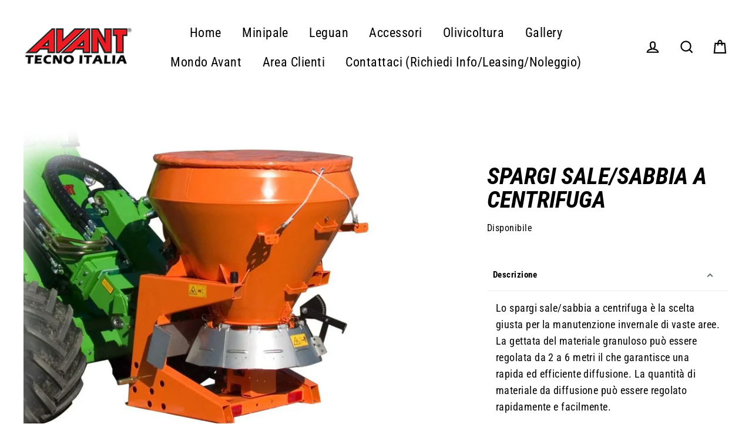

--- FILE ---
content_type: text/html; charset=utf-8
request_url: https://minipale.it/products/spargi-sale-sabbia-a-centrifuga
body_size: 67660
content:
<!doctype html>
<html class="no-js" lang="it">
<head>
  <script>
    window.dataLayer = window.dataLayer || [];
  </script>
<!-- Google Tag Manager -->
<script>(function(w,d,s,l,i){w[l]=w[l]||[];w[l].push({'gtm.start':
new Date().getTime(),event:'gtm.js'});var f=d.getElementsByTagName(s)[0],
j=d.createElement(s),dl=l!='dataLayer'?'&l='+l:'';j.async=true;j.src=
'https://www.googletagmanager.com/gtm.js?id='+i+dl;f.parentNode.insertBefore(j,f);
})(window,document,'script','dataLayer','GTM-T2PKLZN');</script>
<!-- End Google Tag Manager -->



  <meta charset="utf-8">
  <meta http-equiv="X-UA-Compatible" content="IE=edge">
  <meta name="viewport" content="width=device-width,initial-scale=1">
  <meta name="theme-color" content="#23a642">
  <link rel="canonical" href="https://minipale.it/products/spargi-sale-sabbia-a-centrifuga">
  <meta name="format-detection" content="telephone=no">
  
  <meta name="facebook-domain-verification" content="8con5ecaqx147pl6w79g30bse8m0gg" /><link rel="shortcut icon" href="//minipale.it/cdn/shop/files/Favicon_32x32.png?v=1626214851" type="image/png" />
  <title>Spargi sale/sabbia a centrifuga
&ndash; Avant Tecno Italia
</title><meta name="description" content="Lo spargi sale/sabbia a centrifuga è la scelta giusta per la manutenzione invernale di vaste aree. La gettata del materiale granuloso può essere regolata da 2 a 6 metri il che garantisce una rapida ed efficiente diffusione. La quantità di materiale da diffusione può essere regolato rapidamente e facilmente. Rapida diff"><meta property="og:site_name" content="Avant Tecno Italia">
  <meta property="og:url" content="https://minipale.it/products/spargi-sale-sabbia-a-centrifuga">
  <meta property="og:title" content="Spargi sale/sabbia a centrifuga">
  <meta property="og:type" content="product">
  <meta property="og:description" content="Lo spargi sale/sabbia a centrifuga è la scelta giusta per la manutenzione invernale di vaste aree. La gettata del materiale granuloso può essere regolata da 2 a 6 metri il che garantisce una rapida ed efficiente diffusione. La quantità di materiale da diffusione può essere regolato rapidamente e facilmente. Rapida diff"><meta property="og:image" content="http://minipale.it/cdn/shop/products/Spargi-saleu2044sabbia-a-centrifuga-mini-pala-avant-93_1200x1200.png?v=1626196390"><meta property="og:image" content="http://minipale.it/cdn/shop/products/50a30ff0c9464c058ea807b188c1154a.thumbnail.0000000_1200x1200.jpg?v=1635234918">
  <meta property="og:image:secure_url" content="https://minipale.it/cdn/shop/products/Spargi-saleu2044sabbia-a-centrifuga-mini-pala-avant-93_1200x1200.png?v=1626196390"><meta property="og:image:secure_url" content="https://minipale.it/cdn/shop/products/50a30ff0c9464c058ea807b188c1154a.thumbnail.0000000_1200x1200.jpg?v=1635234918">
  <meta name="twitter:site" content="@">
  <meta name="twitter:card" content="summary_large_image">
  <meta name="twitter:title" content="Spargi sale/sabbia a centrifuga">
  <meta name="twitter:description" content="Lo spargi sale/sabbia a centrifuga è la scelta giusta per la manutenzione invernale di vaste aree. La gettata del materiale granuloso può essere regolata da 2 a 6 metri il che garantisce una rapida ed efficiente diffusione. La quantità di materiale da diffusione può essere regolato rapidamente e facilmente. Rapida diff">


  <script>window.performance && window.performance.mark && window.performance.mark('shopify.content_for_header.start');</script><meta name="google-site-verification" content="UQv7Kb6fCwp_JqfxGLdwTnvDkvjivwY5XBZ1jTkABz0">
<meta id="shopify-digital-wallet" name="shopify-digital-wallet" content="/58373341374/digital_wallets/dialog">
<meta name="shopify-checkout-api-token" content="94d829b44545766f659ee1acbabd692c">
<meta id="in-context-paypal-metadata" data-shop-id="58373341374" data-venmo-supported="false" data-environment="production" data-locale="it_IT" data-paypal-v4="true" data-currency="EUR">
<link rel="alternate" hreflang="x-default" href="https://minipale.it/products/spargi-sale-sabbia-a-centrifuga">
<link rel="alternate" hreflang="it" href="https://minipale.it/products/spargi-sale-sabbia-a-centrifuga">
<link rel="alternate" hreflang="nl" href="https://minipale.it/nl/products/spargi-sale-sabbia-a-centrifuga">
<link rel="alternate" type="application/json+oembed" href="https://minipale.it/products/spargi-sale-sabbia-a-centrifuga.oembed">
<script async="async" src="/checkouts/internal/preloads.js?locale=it-IT"></script>
<script id="shopify-features" type="application/json">{"accessToken":"94d829b44545766f659ee1acbabd692c","betas":["rich-media-storefront-analytics"],"domain":"minipale.it","predictiveSearch":true,"shopId":58373341374,"locale":"it"}</script>
<script>var Shopify = Shopify || {};
Shopify.shop = "avant-techno-italia.myshopify.com";
Shopify.locale = "it";
Shopify.currency = {"active":"EUR","rate":"1.0"};
Shopify.country = "IT";
Shopify.theme = {"name":"Streamline theme 3.0.3 avant italia","id":124668346558,"schema_name":"Streamline","schema_version":"3.0.3","theme_store_id":null,"role":"main"};
Shopify.theme.handle = "null";
Shopify.theme.style = {"id":null,"handle":null};
Shopify.cdnHost = "minipale.it/cdn";
Shopify.routes = Shopify.routes || {};
Shopify.routes.root = "/";</script>
<script type="module">!function(o){(o.Shopify=o.Shopify||{}).modules=!0}(window);</script>
<script>!function(o){function n(){var o=[];function n(){o.push(Array.prototype.slice.apply(arguments))}return n.q=o,n}var t=o.Shopify=o.Shopify||{};t.loadFeatures=n(),t.autoloadFeatures=n()}(window);</script>
<script id="shop-js-analytics" type="application/json">{"pageType":"product"}</script>
<script defer="defer" async type="module" src="//minipale.it/cdn/shopifycloud/shop-js/modules/v2/client.init-shop-cart-sync_x8TrURgt.it.esm.js"></script>
<script defer="defer" async type="module" src="//minipale.it/cdn/shopifycloud/shop-js/modules/v2/chunk.common_BMf091Dh.esm.js"></script>
<script defer="defer" async type="module" src="//minipale.it/cdn/shopifycloud/shop-js/modules/v2/chunk.modal_Ccb5hpjc.esm.js"></script>
<script type="module">
  await import("//minipale.it/cdn/shopifycloud/shop-js/modules/v2/client.init-shop-cart-sync_x8TrURgt.it.esm.js");
await import("//minipale.it/cdn/shopifycloud/shop-js/modules/v2/chunk.common_BMf091Dh.esm.js");
await import("//minipale.it/cdn/shopifycloud/shop-js/modules/v2/chunk.modal_Ccb5hpjc.esm.js");

  window.Shopify.SignInWithShop?.initShopCartSync?.({"fedCMEnabled":true,"windoidEnabled":true});

</script>
<script>(function() {
  var isLoaded = false;
  function asyncLoad() {
    if (isLoaded) return;
    isLoaded = true;
    var urls = ["https:\/\/cdn.weglot.com\/weglot_script_tag.js?shop=avant-techno-italia.myshopify.com","https:\/\/cdn.shopify.com\/s\/files\/1\/0683\/1371\/0892\/files\/splmn-shopify-prod-August-31.min.js?v=1693985059\u0026shop=avant-techno-italia.myshopify.com","\/\/cdn.shopify.com\/proxy\/f8e2cecb91f21a814013865914f29f2528166a8b3ac5229936d59084b68b270a\/static.cdn.printful.com\/static\/js\/external\/shopify-product-customizer.js?v=0.28\u0026shop=avant-techno-italia.myshopify.com\u0026sp-cache-control=cHVibGljLCBtYXgtYWdlPTkwMA"];
    for (var i = 0; i < urls.length; i++) {
      var s = document.createElement('script');
      s.type = 'text/javascript';
      s.async = true;
      s.src = urls[i];
      var x = document.getElementsByTagName('script')[0];
      x.parentNode.insertBefore(s, x);
    }
  };
  if(window.attachEvent) {
    window.attachEvent('onload', asyncLoad);
  } else {
    window.addEventListener('load', asyncLoad, false);
  }
})();</script>
<script id="__st">var __st={"a":58373341374,"offset":3600,"reqid":"b78ce2c6-77c1-426e-8166-669a319ca7aa-1770059334","pageurl":"minipale.it\/products\/spargi-sale-sabbia-a-centrifuga","u":"3b1805e1e4fc","p":"product","rtyp":"product","rid":6830986231998};</script>
<script>window.ShopifyPaypalV4VisibilityTracking = true;</script>
<script id="captcha-bootstrap">!function(){'use strict';const t='contact',e='account',n='new_comment',o=[[t,t],['blogs',n],['comments',n],[t,'customer']],c=[[e,'customer_login'],[e,'guest_login'],[e,'recover_customer_password'],[e,'create_customer']],r=t=>t.map((([t,e])=>`form[action*='/${t}']:not([data-nocaptcha='true']) input[name='form_type'][value='${e}']`)).join(','),a=t=>()=>t?[...document.querySelectorAll(t)].map((t=>t.form)):[];function s(){const t=[...o],e=r(t);return a(e)}const i='password',u='form_key',d=['recaptcha-v3-token','g-recaptcha-response','h-captcha-response',i],f=()=>{try{return window.sessionStorage}catch{return}},m='__shopify_v',_=t=>t.elements[u];function p(t,e,n=!1){try{const o=window.sessionStorage,c=JSON.parse(o.getItem(e)),{data:r}=function(t){const{data:e,action:n}=t;return t[m]||n?{data:e,action:n}:{data:t,action:n}}(c);for(const[e,n]of Object.entries(r))t.elements[e]&&(t.elements[e].value=n);n&&o.removeItem(e)}catch(o){console.error('form repopulation failed',{error:o})}}const l='form_type',E='cptcha';function T(t){t.dataset[E]=!0}const w=window,h=w.document,L='Shopify',v='ce_forms',y='captcha';let A=!1;((t,e)=>{const n=(g='f06e6c50-85a8-45c8-87d0-21a2b65856fe',I='https://cdn.shopify.com/shopifycloud/storefront-forms-hcaptcha/ce_storefront_forms_captcha_hcaptcha.v1.5.2.iife.js',D={infoText:'Protetto da hCaptcha',privacyText:'Privacy',termsText:'Termini'},(t,e,n)=>{const o=w[L][v],c=o.bindForm;if(c)return c(t,g,e,D).then(n);var r;o.q.push([[t,g,e,D],n]),r=I,A||(h.body.append(Object.assign(h.createElement('script'),{id:'captcha-provider',async:!0,src:r})),A=!0)});var g,I,D;w[L]=w[L]||{},w[L][v]=w[L][v]||{},w[L][v].q=[],w[L][y]=w[L][y]||{},w[L][y].protect=function(t,e){n(t,void 0,e),T(t)},Object.freeze(w[L][y]),function(t,e,n,w,h,L){const[v,y,A,g]=function(t,e,n){const i=e?o:[],u=t?c:[],d=[...i,...u],f=r(d),m=r(i),_=r(d.filter((([t,e])=>n.includes(e))));return[a(f),a(m),a(_),s()]}(w,h,L),I=t=>{const e=t.target;return e instanceof HTMLFormElement?e:e&&e.form},D=t=>v().includes(t);t.addEventListener('submit',(t=>{const e=I(t);if(!e)return;const n=D(e)&&!e.dataset.hcaptchaBound&&!e.dataset.recaptchaBound,o=_(e),c=g().includes(e)&&(!o||!o.value);(n||c)&&t.preventDefault(),c&&!n&&(function(t){try{if(!f())return;!function(t){const e=f();if(!e)return;const n=_(t);if(!n)return;const o=n.value;o&&e.removeItem(o)}(t);const e=Array.from(Array(32),(()=>Math.random().toString(36)[2])).join('');!function(t,e){_(t)||t.append(Object.assign(document.createElement('input'),{type:'hidden',name:u})),t.elements[u].value=e}(t,e),function(t,e){const n=f();if(!n)return;const o=[...t.querySelectorAll(`input[type='${i}']`)].map((({name:t})=>t)),c=[...d,...o],r={};for(const[a,s]of new FormData(t).entries())c.includes(a)||(r[a]=s);n.setItem(e,JSON.stringify({[m]:1,action:t.action,data:r}))}(t,e)}catch(e){console.error('failed to persist form',e)}}(e),e.submit())}));const S=(t,e)=>{t&&!t.dataset[E]&&(n(t,e.some((e=>e===t))),T(t))};for(const o of['focusin','change'])t.addEventListener(o,(t=>{const e=I(t);D(e)&&S(e,y())}));const B=e.get('form_key'),M=e.get(l),P=B&&M;t.addEventListener('DOMContentLoaded',(()=>{const t=y();if(P)for(const e of t)e.elements[l].value===M&&p(e,B);[...new Set([...A(),...v().filter((t=>'true'===t.dataset.shopifyCaptcha))])].forEach((e=>S(e,t)))}))}(h,new URLSearchParams(w.location.search),n,t,e,['guest_login'])})(!0,!0)}();</script>
<script integrity="sha256-4kQ18oKyAcykRKYeNunJcIwy7WH5gtpwJnB7kiuLZ1E=" data-source-attribution="shopify.loadfeatures" defer="defer" src="//minipale.it/cdn/shopifycloud/storefront/assets/storefront/load_feature-a0a9edcb.js" crossorigin="anonymous"></script>
<script data-source-attribution="shopify.dynamic_checkout.dynamic.init">var Shopify=Shopify||{};Shopify.PaymentButton=Shopify.PaymentButton||{isStorefrontPortableWallets:!0,init:function(){window.Shopify.PaymentButton.init=function(){};var t=document.createElement("script");t.src="https://minipale.it/cdn/shopifycloud/portable-wallets/latest/portable-wallets.it.js",t.type="module",document.head.appendChild(t)}};
</script>
<script data-source-attribution="shopify.dynamic_checkout.buyer_consent">
  function portableWalletsHideBuyerConsent(e){var t=document.getElementById("shopify-buyer-consent"),n=document.getElementById("shopify-subscription-policy-button");t&&n&&(t.classList.add("hidden"),t.setAttribute("aria-hidden","true"),n.removeEventListener("click",e))}function portableWalletsShowBuyerConsent(e){var t=document.getElementById("shopify-buyer-consent"),n=document.getElementById("shopify-subscription-policy-button");t&&n&&(t.classList.remove("hidden"),t.removeAttribute("aria-hidden"),n.addEventListener("click",e))}window.Shopify?.PaymentButton&&(window.Shopify.PaymentButton.hideBuyerConsent=portableWalletsHideBuyerConsent,window.Shopify.PaymentButton.showBuyerConsent=portableWalletsShowBuyerConsent);
</script>
<script>
  function portableWalletsCleanup(e){e&&e.src&&console.error("Failed to load portable wallets script "+e.src);var t=document.querySelectorAll("shopify-accelerated-checkout .shopify-payment-button__skeleton, shopify-accelerated-checkout-cart .wallet-cart-button__skeleton"),e=document.getElementById("shopify-buyer-consent");for(let e=0;e<t.length;e++)t[e].remove();e&&e.remove()}function portableWalletsNotLoadedAsModule(e){e instanceof ErrorEvent&&"string"==typeof e.message&&e.message.includes("import.meta")&&"string"==typeof e.filename&&e.filename.includes("portable-wallets")&&(window.removeEventListener("error",portableWalletsNotLoadedAsModule),window.Shopify.PaymentButton.failedToLoad=e,"loading"===document.readyState?document.addEventListener("DOMContentLoaded",window.Shopify.PaymentButton.init):window.Shopify.PaymentButton.init())}window.addEventListener("error",portableWalletsNotLoadedAsModule);
</script>

<script type="module" src="https://minipale.it/cdn/shopifycloud/portable-wallets/latest/portable-wallets.it.js" onError="portableWalletsCleanup(this)" crossorigin="anonymous"></script>
<script nomodule>
  document.addEventListener("DOMContentLoaded", portableWalletsCleanup);
</script>

<link id="shopify-accelerated-checkout-styles" rel="stylesheet" media="screen" href="https://minipale.it/cdn/shopifycloud/portable-wallets/latest/accelerated-checkout-backwards-compat.css" crossorigin="anonymous">
<style id="shopify-accelerated-checkout-cart">
        #shopify-buyer-consent {
  margin-top: 1em;
  display: inline-block;
  width: 100%;
}

#shopify-buyer-consent.hidden {
  display: none;
}

#shopify-subscription-policy-button {
  background: none;
  border: none;
  padding: 0;
  text-decoration: underline;
  font-size: inherit;
  cursor: pointer;
}

#shopify-subscription-policy-button::before {
  box-shadow: none;
}

      </style>

<script>window.performance && window.performance.mark && window.performance.mark('shopify.content_for_header.end');</script>

  <script>
    var theme = {
      stylesheet: "//minipale.it/cdn/shop/t/2/assets/theme.scss.css?v=175321597681695929951695996759",
      template: "product",
      strings: {
        addToCart: "Aggiungi al carrello",
        soldOut: "Esaurito",
        unavailable: "Non disponibile",
        regularPrice: "Prezzo normale",
        salePrice: "Prezzo di vendita",
        stockLabel: "[count] in magazzino",
        willNotShipUntil: "Non verrà spedito fino a [date]",
        willBeInStockAfter: "Sarà in magazzino dopo il [date]",
        waitingForStock: "Inventario in arrivo",
        cartItems: "[count] articoli",
        cartConfirmDelete: "Sei sicuro di voler rimuovere questo articolo?",
        cartTermsConfirmation: "Devi essere d\u0026#39;accordo con i termini e le condizioni di vendita per effettuare il check-out"
      },
      settings: {
        dynamicVariantsEnable: true,
        cartType: "drawer",
        moneyFormat: "€{{amount_with_comma_separator}}",
        quickView: false,
        hoverProductGrid: true,
        themeName: 'Streamline',
        themeVersion: "3.0.3"
      }
    };

    document.documentElement.className = document.documentElement.className.replace('no-js', 'js');
  </script>

  <style>
  @font-face {
  font-family: "Roboto Condensed";
  font-weight: 700;
  font-style: italic;
  font-display: block;
  src: url("//minipale.it/cdn/fonts/roboto_condensed/robotocondensed_i7.bed9f3a01efda68cdff8b63e6195c957a0da68cb.woff2") format("woff2"),
       url("//minipale.it/cdn/fonts/roboto_condensed/robotocondensed_i7.9ca5759a0bcf75a82b270218eab4c83ec254abf8.woff") format("woff");
}

  @font-face {
  font-family: "Roboto Condensed";
  font-weight: 400;
  font-style: normal;
  font-display: block;
  src: url("//minipale.it/cdn/fonts/roboto_condensed/robotocondensed_n4.01812de96ca5a5e9d19bef3ca9cc80dd1bf6c8b8.woff2") format("woff2"),
       url("//minipale.it/cdn/fonts/roboto_condensed/robotocondensed_n4.3930e6ddba458dc3cb725a82a2668eac3c63c104.woff") format("woff");
}


  @font-face {
  font-family: "Roboto Condensed";
  font-weight: 700;
  font-style: normal;
  src: url("//minipale.it/cdn/fonts/roboto_condensed/robotocondensed_n7.0c73a613503672be244d2f29ab6ddd3fc3cc69ae.woff2") format("woff2"),
       url("//minipale.it/cdn/fonts/roboto_condensed/robotocondensed_n7.ef6ece86ba55f49c27c4904a493c283a40f3a66e.woff") format("woff");
}

  @font-face {
  font-family: "Roboto Condensed";
  font-weight: 400;
  font-style: italic;
  src: url("//minipale.it/cdn/fonts/roboto_condensed/robotocondensed_i4.05c7f163ad2c00a3c4257606d1227691aff9070b.woff2") format("woff2"),
       url("//minipale.it/cdn/fonts/roboto_condensed/robotocondensed_i4.04d9d87e0a45b49fc67a5b9eb5059e1540f5cda3.woff") format("woff");
}

  @font-face {
  font-family: "Roboto Condensed";
  font-weight: 700;
  font-style: italic;
  src: url("//minipale.it/cdn/fonts/roboto_condensed/robotocondensed_i7.bed9f3a01efda68cdff8b63e6195c957a0da68cb.woff2") format("woff2"),
       url("//minipale.it/cdn/fonts/roboto_condensed/robotocondensed_i7.9ca5759a0bcf75a82b270218eab4c83ec254abf8.woff") format("woff");
}


  body,
  input,
  textarea,
  button,
  select {
    -webkit-font-smoothing: antialiased;
    -webkit-text-size-adjust: 100%;
    text-rendering: optimizeSpeed;
    font-family: "Roboto Condensed", sans-serif;
    font-size: 15.3px;
    font-weight: 400;
    font-style: normal;
    letter-spacing: 0.025em;
    line-height: 1.6;
  }

  @media only screen and (min-width: 769px) {
    body,
    input,
    textarea,
    button,
    select {
      font-size: 18px;
    }
  }

  .page-container {
    display: none;
  }

  h1, .h1,
  h3, .h3,
  h4, .h4,
  h5, .h5,
  h6, .h6,
  .section-header__title,
  .spr-header-title.spr-header-title {
    font-family: "Roboto Condensed", sans-serif;
    font-weight: 700;
    font-style: italic;
    letter-spacing: 0.0em;
    line-height: 1;
    word-break: break-word;

    
      text-transform: uppercase;
    
  }

  h2, .h2 {
    font-family: "Roboto Condensed", sans-serif;
    font-weight: 400;
    letter-spacing: 0.025em;
    line-height: 1.6;
  }

  
  @keyframes pulse-fade {
    0% {
      opacity: 0;
    }
    50% {
      opacity: 1;
    }
    100% {
      opacity: 0;
    }
  }

  .splash-screen {
    box-sizing: border-box;
    display: flex;
    position: fixed;
    left: 0;
    top: 0;
    right: 0;
    bottom: 0;
    align-items: center;
    justify-content: center;
    z-index: 10001;
    background-color: #ffffff;
  }

  .splash-screen__loader {
    max-width: 100px;
  }

  @media only screen and (min-width: 769px) {
    .splash-screen__loader {
      max-width: 100px;
    }
  }

  .splash-screen img {
    display: block;
    max-width: 100%;
    border: 0 none;
    animation: pulse-fade 0.4s infinite linear;
  }

  .loader-text {
    letter-spacing: 0.2em;
    font-size: 1.5em;
    text-transform: uppercase;
    animation: pulse-fade 0.4s infinite linear;
  }

  .loader-logo {
    display: none;
    position: fixed;
    left: 0;
    top: 0;
    right: 0;
    bottom: 0;
    align-items: center;
    justify-content: center;
    background-color: #ffffff;
    z-index: 6000;
  }

  .loader-logo__img {
    display: block;
  }

  .transition-body {
    opacity: 0;
  }

  .btn--loading span:after {
    content: "Caricamento";
  }
</style>

  
<link title="theme" rel="preload" href="//minipale.it/cdn/shop/t/2/assets/theme.scss.css?v=175321597681695929951695996759" as="style">
<noscript><link rel="stylesheet" href="//minipale.it/cdn/shop/t/2/assets/theme.scss.css?v=175321597681695929951695996759"></noscript>

<script>
/*! loadCSS. [c]2017 Filament Group, Inc. MIT License */
!function(a){"use strict";var b=function(b,c,d){function e(a){return h.body?a():void setTimeout(function(){e(a)})}function f(){i.addEventListener&&i.removeEventListener("load",f);if(!Shopify.designMode)i.media=d||"all"}var g,h=a.document,i=h.createElement("link");if(c)g=c;else{var j=(h.body||h.getElementsByTagName("head")[0]).childNodes;g=j[j.length-1]}var k=h.styleSheets;i.rel="stylesheet",i.href=b,i.media=Shopify.designMode?d||"all":"only x",e(function(){g.parentNode.insertBefore(i,c?g:g.nextSibling)});var l=function(a){for(var b=i.href,c=k.length;c--;)if(k[c].href===b)return a();setTimeout(function(){l(a)})};return i.addEventListener&&i.addEventListener("load",f),i.onloadcssdefined=l,l(f),i};"undefined"!=typeof exports?exports.loadCSS=b:a.loadCSS=b}("undefined"!=typeof global?global:this);
/*! onloadCSS. (onload callback for loadCSS) [c]2017 Filament Group, Inc. MIT License */
function onloadCSS(a,b){function c(){!d&&b&&(d=!0,b.call(a))}var d;a.addEventListener&&a.addEventListener("load",c),a.attachEvent&&a.attachEvent("onload",c),"isApplicationInstalled"in navigator&&"onloadcssdefined"in a&&a.onloadcssdefined(c)}

// Insert our stylesheet before our preload <link> tag
var preload = document.querySelector('link[href="//minipale.it/cdn/shop/t/2/assets/theme.scss.css?v=175321597681695929951695996759"]');
var stylesheet = loadCSS('//minipale.it/cdn/shop/t/2/assets/theme.scss.css?v=175321597681695929951695996759', preload);
// Create a property to easily detect if the stylesheet is done loading
onloadCSS(stylesheet, function() { stylesheet.loaded = true; });
</script>


  <script src="//minipale.it/cdn/shop/t/2/assets/vendor-v2.js" defer="defer"></script><script src="//minipale.it/cdn/shop/t/2/assets/theme.js?v=176752607999165914211625941315" defer="defer"></script>

                <script src="//minipale.it/cdn/shop/t/2/assets/omgrfq-chunk-vendors-app.js?v=39102992251616476581626114248" type="text/javascript"></script>
<script id="omgrfq-script" type='text/javascript' data-type="custom">
const head = document.getElementById('omgrfq-script');
  var OMGRFQConfigs = {"app_url":"https:\/\/apps.omegatheme.com\/quote-list","store":"avant-techno-italia.myshopify.com","theme_id":124668346558,"settings":{"condition_product_rule":{"enable_all_products":0,"enable_manual_products":0,"manual_products":[],"enable_automate_products":0,"automate_kind_condition":"AND","addConditions":[]},"general_settings":{"enable_app":1,"store_themes":"","hide_add_cart":0,"hide_price":0,"redirect_link":"","show_view_button":1,"use_google_recaptcha":0,"ggsite_key":{"v2":"","v3":""},"timezone":"UTC","customcss":"","position_button":"auto","check_install":0,"hide_option_table":0,"custom_element_position":"","custom_fields":"","show_product_sku":0,"last_time_install":"","added_code":0,"hide_add_cart_collection":0,"auto_open_popup":1,"hide_price_collection":0,"view_button_manual":0,"show_view_button_empty":1,"typeof_dialog":1,"calendar_theme":"airbnb","calendar_lang":"en","hide_quantity_table":0,"hide_remove_table":0,"show_product_message":0,"show_product_price":0,"viewed_products":0,"tracking_source":0,"saleman_type":0,"quotes_saleman":10,"user_confirm_email":0,"user_confirm_email_text":"Your confirm quote has been sent into your email","email_vat":0,"customer_data_sync":0,"show_total_price_products":0,"choosen_page":0,"submit_all_cart":0,"show_total_price":1,"show_history_quotes_button":1,"show_app_in_page":0,"submit_form_add_one":0,"allow_collection_button":0,"show_next_cart":0,"required_products_message":0,"show_properties_form":0,"name_note_attribute":"Request A Quote","type_recaptcha":0,"view_quote_position":{"side":"right","margin_top":{"amount":5,"unit":"percentage"}},"customize_data":{"button_add_quote":{"font_size":"Default","border_radius":"Default","border_color":"rgba(0, 0, 0, 0)","color":"rgba(0, 0, 0, 0)","bg_color":"rgba(0, 0, 0, 0)","text_align":"center","text_bold":false,"text_italic":false,"text_underline":false},"button_view_quotes":{"font_size":"Default","border_radius":"Default","border_color":"rgba(0, 0, 0, 0)","color":"rgba(0, 0, 0, 0)","bg_color":"rgba(0, 0, 0, 0)","text_align":"center","text_bold":false,"text_italic":false,"text_underline":false},"button_view_history_quotes":{"font_size":"Default","border_radius":"Default","border_color":"rgba(0, 0, 0, 0)","color":"rgba(0, 0, 0, 0)","bg_color":"rgba(0, 0, 0, 0)","text_align":"center","text_bold":false,"text_italic":false,"text_underline":false},"isDefault":true},"form_data":[{"input":"text","type":"text","label":"Name","placeholder":"Enter your name","send":"1","min":"0","max":"100","req":"1","width":"50"},{"input":"text","type":"email","label":"Email","placeholder":"Enter Email","send":"1","min":"0","max":"100","req":"1","width":"50"},{"input":"text","type":"textarea","label":"Message","placeholder":"Message","send":"1","min":"0","max":"100","req":"1","width":"100"}],"button_text":"Add to Quote","view_quote_mess":"View Quote","view_history_quotes_mess":"View History Quotes","option_text":"Option","remove_text":"Remove","quantity_text":"Quantity","total_form_text":"Total","vat_form_text":"Vat","sub_total_form_text":"Subtotal","properties_form_text":"Properties","total_price_text":"Total Price","price_text":"Price","sku_text":"SKU: {sku_value}","message_text":"Message","message_placeholder":"Add Notes","popup_shopping_mess":"Continue Shopping","empty_quote_mess":"Your quote is currently empty","add_quote_success_mess":"Add product to quote successfully!","product_text":"Product","submit_quote_button":"Submit Request","submitting_quote_mess":"Submitting Request","success_submit_mess":"Thank you for submitting a request a quote!","unsuccess_submit_mess":"Error when submitting a request a quote!","request_quote_page_title_text":"Request A Quote","submit_form_add_one_text":"Only add 1 product to your submit quote form","offered_price_text":"Offered price"},"email_settings":{"using_email":1,"account_type":"","admin_email":"","admin_email_subject":"[RFQ] new request from {!! customer_name !!}","admin_title_to":"[RFQ] new request from {!! customer_name !!}","admin_title_replyto":"[RFQ] new request from {!! customer_name !!}","admin_email_port":465,"admin_email_encryption":"ssl","customer_email_subject":"Thanks for your request","customer_title_to":"{!! customer_name !!}","customer_title_replyto":"","user_confirm_email_subject":"Confirm customer submit quote","customer_email_template_id":0},"customer_rule":[]},"theme":{"name":"streamline","nextcart_class":"","nextcart_css":"","price_class":".product-single__prices","title_class":".product-single__title","description_class":".collapsibles-wrapper","collection_item":".grid-product","collection_item_price":[".grid-product__price"],"collection_price":".grid-product__price","collection_addcart":""},"currency":"€"};
  function initAppQuotesOMG () {
    if (OMGRFQConfigs.app_url) {
      // append css js before start app
      const head = document.getElementsByTagName('head')[0];
      let style = document.createElement('link');
      style.href = `${OMGRFQConfigs.app_url}/client_restructure/dist/css/omgrfg_style.css?v=${Math.floor(Date.now() / 1000)}`;
      style.type = 'text/css';
      style.rel = 'stylesheet';
      head.appendChild(style);
    }

    
      OMGRFQConfigs.customerId = null;
      OMGRFQConfigs.customerTags = null;
    
            
      OMGRFQConfigs.productInTheme = {"id":6830986231998,"title":"Spargi sale\/sabbia a centrifuga","handle":"spargi-sale-sabbia-a-centrifuga","description":"\u003cdiv class=\"woocommerce-tabs wc-tabs-wrapper\" data-mce-fragment=\"1\"\u003e\n\u003cdiv class=\"woocommerce-Tabs-panel woocommerce-Tabs-panel--description panel entry-content wc-tab\" id=\"tab-description\" role=\"tabpanel\" aria-labelledby=\"tab-title-description\" data-mce-fragment=\"1\"\u003e\n\u003cp data-mce-fragment=\"1\"\u003eLo spargi sale\/sabbia a centrifuga è la scelta giusta per la manutenzione invernale di vaste aree. La gettata del materiale granuloso può essere regolata da 2 a 6 metri il che garantisce una rapida ed efficiente diffusione. La quantità di materiale da diffusione può essere regolato rapidamente e facilmente.\u003c\/p\u003e\n\u003cul data-mce-fragment=\"1\"\u003e\n\u003cli data-mce-fragment=\"1\"\u003eRapida diffusione su grandi aree\u003c\/li\u003e\n\u003c\/ul\u003e\n\u003c\/div\u003e\n\u003c\/div\u003e\n\u003cdiv class=\"wpb_text_column\" data-mce-fragment=\"1\"\u003e\n\u003cdiv class=\"wpb_wrapper\" data-mce-fragment=\"1\"\u003e\n\u003cdiv class=\"yith-wcwl-add-to-wishlist add-to-wishlist-526  wishlist-fragment on-first-load\" data-fragment-ref=\"526\" data-fragment-options='{\"base_url\":\"\",\"in_default_wishlist\":false,\"is_single\":true,\"show_exists\":true,\"product_id\":526,\"parent_product_id\":526,\"product_type\":\"simple\",\"show_view\":true,\"browse_wishlist_text\":\"Guarda il preventivo personalizzato\",\"already_in_wishslist_text\":\"Articolo gi\\u00e0 presente nel preventivo.\",\"product_added_text\":\"Articolo aggiunto!\",\"heading_icon\":\"\",\"available_multi_wishlist\":false,\"disable_wishlist\":false,\"show_count\":false,\"ajax_loading\":false,\"loop_position\":false,\"product_image\":\"\",\"label_popup\":\"Aggiungi alla lista dei desideri\",\"add_to_wishlist_modal\":\"yes\",\"item\":\"add_to_wishlist\"}' data-mce-fragment=\"1\"\u003e\n\u003cdiv class=\"yith-wcwl-add-button\" data-mce-fragment=\"1\"\u003e\u003c\/div\u003e\n\u003c\/div\u003e\n\u003c\/div\u003e\n\u003c\/div\u003e","published_at":"2021-07-13T19:13:09+02:00","created_at":"2021-07-13T19:13:08+02:00","vendor":"Avant Tecno Italia","type":"","tags":["Mantenimento Proprietà","Serie 400","Serie 500","Serie 600","Serie 700","Tutti gli accessori"],"price":0,"price_min":0,"price_max":0,"available":true,"price_varies":false,"compare_at_price":null,"compare_at_price_min":0,"compare_at_price_max":0,"compare_at_price_varies":false,"variants":[{"id":40168877752510,"title":"Default Title","option1":"Default Title","option2":null,"option3":null,"sku":"","requires_shipping":true,"taxable":false,"featured_image":null,"available":true,"name":"Spargi sale\/sabbia a centrifuga","public_title":null,"options":["Default Title"],"price":0,"weight":0,"compare_at_price":null,"inventory_management":null,"barcode":"","requires_selling_plan":false,"selling_plan_allocations":[]}],"images":["\/\/minipale.it\/cdn\/shop\/products\/Spargi-saleu2044sabbia-a-centrifuga-mini-pala-avant-93.png?v=1626196390"],"featured_image":"\/\/minipale.it\/cdn\/shop\/products\/Spargi-saleu2044sabbia-a-centrifuga-mini-pala-avant-93.png?v=1626196390","options":["Title"],"media":[{"alt":null,"id":21505159758014,"position":1,"preview_image":{"aspect_ratio":1.333,"height":900,"width":1200,"src":"\/\/minipale.it\/cdn\/shop\/products\/Spargi-saleu2044sabbia-a-centrifuga-mini-pala-avant-93.png?v=1626196390"},"aspect_ratio":1.333,"height":900,"media_type":"image","src":"\/\/minipale.it\/cdn\/shop\/products\/Spargi-saleu2044sabbia-a-centrifuga-mini-pala-avant-93.png?v=1626196390","width":1200},{"alt":null,"id":22551659544766,"position":2,"preview_image":{"aspect_ratio":1.778,"height":576,"width":1024,"src":"\/\/minipale.it\/cdn\/shop\/products\/50a30ff0c9464c058ea807b188c1154a.thumbnail.0000000.jpg?v=1635234918"},"aspect_ratio":1.779,"duration":61828,"media_type":"video","sources":[{"format":"mp4","height":480,"mime_type":"video\/mp4","url":"\/\/minipale.it\/cdn\/shop\/videos\/c\/vp\/50a30ff0c9464c058ea807b188c1154a\/50a30ff0c9464c058ea807b188c1154a.SD-480p-1.5Mbps.mp4?v=0","width":854},{"format":"m3u8","height":480,"mime_type":"application\/x-mpegURL","url":"\/\/minipale.it\/cdn\/shop\/videos\/c\/vp\/50a30ff0c9464c058ea807b188c1154a\/50a30ff0c9464c058ea807b188c1154a.m3u8?v=0","width":854}]}],"requires_selling_plan":false,"selling_plan_groups":[],"content":"\u003cdiv class=\"woocommerce-tabs wc-tabs-wrapper\" data-mce-fragment=\"1\"\u003e\n\u003cdiv class=\"woocommerce-Tabs-panel woocommerce-Tabs-panel--description panel entry-content wc-tab\" id=\"tab-description\" role=\"tabpanel\" aria-labelledby=\"tab-title-description\" data-mce-fragment=\"1\"\u003e\n\u003cp data-mce-fragment=\"1\"\u003eLo spargi sale\/sabbia a centrifuga è la scelta giusta per la manutenzione invernale di vaste aree. La gettata del materiale granuloso può essere regolata da 2 a 6 metri il che garantisce una rapida ed efficiente diffusione. La quantità di materiale da diffusione può essere regolato rapidamente e facilmente.\u003c\/p\u003e\n\u003cul data-mce-fragment=\"1\"\u003e\n\u003cli data-mce-fragment=\"1\"\u003eRapida diffusione su grandi aree\u003c\/li\u003e\n\u003c\/ul\u003e\n\u003c\/div\u003e\n\u003c\/div\u003e\n\u003cdiv class=\"wpb_text_column\" data-mce-fragment=\"1\"\u003e\n\u003cdiv class=\"wpb_wrapper\" data-mce-fragment=\"1\"\u003e\n\u003cdiv class=\"yith-wcwl-add-to-wishlist add-to-wishlist-526  wishlist-fragment on-first-load\" data-fragment-ref=\"526\" data-fragment-options='{\"base_url\":\"\",\"in_default_wishlist\":false,\"is_single\":true,\"show_exists\":true,\"product_id\":526,\"parent_product_id\":526,\"product_type\":\"simple\",\"show_view\":true,\"browse_wishlist_text\":\"Guarda il preventivo personalizzato\",\"already_in_wishslist_text\":\"Articolo gi\\u00e0 presente nel preventivo.\",\"product_added_text\":\"Articolo aggiunto!\",\"heading_icon\":\"\",\"available_multi_wishlist\":false,\"disable_wishlist\":false,\"show_count\":false,\"ajax_loading\":false,\"loop_position\":false,\"product_image\":\"\",\"label_popup\":\"Aggiungi alla lista dei desideri\",\"add_to_wishlist_modal\":\"yes\",\"item\":\"add_to_wishlist\"}' data-mce-fragment=\"1\"\u003e\n\u003cdiv class=\"yith-wcwl-add-button\" data-mce-fragment=\"1\"\u003e\u003c\/div\u003e\n\u003c\/div\u003e\n\u003c\/div\u003e\n\u003c\/div\u003e"};
      OMGRFQConfigs.variant_selected_or_first = {"id":40168877752510,"title":"Default Title","option1":"Default Title","option2":null,"option3":null,"sku":"","requires_shipping":true,"taxable":false,"featured_image":null,"available":true,"name":"Spargi sale\/sabbia a centrifuga","public_title":null,"options":["Default Title"],"price":0,"weight":0,"compare_at_price":null,"inventory_management":null,"barcode":"","requires_selling_plan":false,"selling_plan_allocations":[]} 
    

    
      if(typeof OMGRFQConfigs.productInTheme['collection'] === 'undefined') OMGRFQConfigs.productInTheme['collection'] = []; 
      OMGRFQConfigs.productInTheme['collection'].push(`Mantenimento Proprietà`);           
    
      if(typeof OMGRFQConfigs.productInTheme['collection'] === 'undefined') OMGRFQConfigs.productInTheme['collection'] = []; 
      OMGRFQConfigs.productInTheme['collection'].push(`Serie 400`);           
    
      if(typeof OMGRFQConfigs.productInTheme['collection'] === 'undefined') OMGRFQConfigs.productInTheme['collection'] = []; 
      OMGRFQConfigs.productInTheme['collection'].push(`Svariati accessori`);           
    

    OMGRFQConfigs.currency = "€{{amount_with_comma_separator}}";

    OMGRFQConfigs.currency = strip_tags(OMGRFQConfigs.currency);

    function strip_tags(str, allowed_tags) {
        var key = '', allowed = false;
        var matches = [];
        var allowed_array = [];
        var allowed_tag = '';
        var i = 0;
        var k = '';
        var html = '';

        var replacer = function(search, replace, str) {
          return str.split(search).join(replace);
        };
        // Build allowes tags associative array
        if (allowed_tags) {
          allowed_array = allowed_tags.match(/([a-zA-Z0-9]+)/gi);
        }

        str += '';

        // Match tags
        matches = str.match(/(<\/?[\S][^>]*>)/gi);

        // Go through all HTML tags
        for (key in matches) {
          if (isNaN(key)) {
            // IE7 Hack
            continue;
          }

          // Save HTML tag
          html = matches[key].toString();

          // Is tag not in allowed list ? Remove from str !
          allowed = false;

          // Go through all allowed tags
          for (k in allowed_array) {
            // Init
            allowed_tag = allowed_array[k];
            i = -1;

            if (i != 0) {
              i = html.toLowerCase().indexOf('<' + allowed_tag + '>');
            }
            if (i != 0) {
              i = html.toLowerCase().indexOf('<' + allowed_tag + ' ');
            }
            if (i != 0) {
              i = html.toLowerCase().indexOf('</' + allowed_tag);
            }

            // Determine
            if (i == 0) {
              allowed = true;
              break;
            }
          }

          if (!allowed) {
            str = replacer(html, "", str);
            // Custom replace. No regexing
          }
        }
        return str;
      }

    const checkAppAppend = setInterval(() => {
      if (!document.getElementById('app-quotes') && document.body) {
        let appendApp = document.createElement('div');
        appendApp.setAttribute('id', 'app-quotes');
        document.body.appendChild(appendApp);
        (function(t){function e(e){for(var a,i,s=e[0],c=e[1],u=e[2],p=0,d=[];p<s.length;p++)i=s[p],Object.prototype.hasOwnProperty.call(n,i)&&n[i]&&d.push(n[i][0]),n[i]=0;for(a in c)Object.prototype.hasOwnProperty.call(c,a)&&(t[a]=c[a]);l&&l(e);while(d.length)d.shift()();return o.push.apply(o,u||[]),r()}function r(){for(var t,e=0;e<o.length;e++){for(var r=o[e],a=!0,s=1;s<r.length;s++){var c=r[s];0!==n[c]&&(a=!1)}a&&(o.splice(e--,1),t=i(i.s=r[0]))}return t}var a={},n={app:0},o=[];function i(e){if(a[e])return a[e].exports;var r=a[e]={i:e,l:!1,exports:{}};return t[e].call(r.exports,r,r.exports,i),r.l=!0,r.exports}i.m=t,i.c=a,i.d=function(t,e,r){i.o(t,e)||Object.defineProperty(t,e,{enumerable:!0,get:r})},i.r=function(t){"undefined"!==typeof Symbol&&Symbol.toStringTag&&Object.defineProperty(t,Symbol.toStringTag,{value:"Module"}),Object.defineProperty(t,"__esModule",{value:!0})},i.t=function(t,e){if(1&e&&(t=i(t)),8&e)return t;if(4&e&&"object"===typeof t&&t&&t.__esModule)return t;var r=Object.create(null);if(i.r(r),Object.defineProperty(r,"default",{enumerable:!0,value:t}),2&e&&"string"!=typeof t)for(var a in t)i.d(r,a,function(e){return t[e]}.bind(null,a));return r},i.n=function(t){var e=t&&t.__esModule?function(){return t["default"]}:function(){return t};return i.d(e,"a",e),e},i.o=function(t,e){return Object.prototype.hasOwnProperty.call(t,e)},i.p="/";var s=window["webpackJsonp"]=window["webpackJsonp"]||[],c=s.push.bind(s);s.push=e,s=s.slice();for(var u=0;u<s.length;u++)e(s[u]);var l=c;o.push([0,"chunk-vendors"]),r()})({0:function(t,e,r){t.exports=r("56d7")},"56d7":function(t,e,r){"use strict";r.r(e);r("e260"),r("e6cf"),r("cca6"),r("a79d");var a=r("2b0e"),n=function(){var t=this,e=t.$createElement,r=t._self._c||e;return r("div",{attrs:{id:"app-quotes"}},[r("transition",{attrs:{name:"fade"}},[t.appStatus&&t.isShowForm?r("form-quotes"):t._e()],1),t.isShowButtonAction?r("button-action",{style:t.stylePositionBtnViewQuote()}):t._e()],1)},o=[],i=r("b85c"),s=r("1da1"),c=r("5530"),u=(r("96cf"),r("d3b7"),r("3ca3"),r("ddb0"),r("2b3d"),r("ac1f"),r("841c"),r("b64b"),r("4d90"),r("25f0"),r("1276"),r("2f62")),l=(r("d81d"),r("159b"),r("a9e3"),r("3835")),p=(r("4fad"),{apiResponseGet:function(t,e,r){var a=arguments.length>3&&void 0!==arguments[3]?arguments[3]:{},n=Object(c["a"])({action:r,shop:a.$shop},t);return a.$http.get(e,{params:n})},apiResponse:function(t,e,r){var a=arguments.length>3&&void 0!==arguments[3]?arguments[3]:{},n=arguments.length>4&&void 0!==arguments[4]&&arguments[4],o="";if(n)o=Object(c["a"])({},t);else{o=new FormData,o.append("shop",a.$shop),o.append("action",r);for(var i=0,s=Object.entries(t);i<s.length;i++){var u=Object(l["a"])(s[i],2),p=u[0],d=u[1];o.append(p,d)}}return a.$http.post(e,o)}}),d={callShowBtnViewQuote:!1,isShowBtnViewQuoteCart:!1,isShowForm:!1,isShowFormSendEmail:!1,textEmailSend:"",customer:{},storeForm:[],isShowNotification:!1,variantId:0,isHideClassBtnQuotes:!1,products:[],isClickCheckout:!1},m={isClickCheckout:function(t,e){t.isClickCheckout=e},isShowForm:function(t,e){t.isShowForm=e},customerData:function(t,e){t.customer=e},storeFormList:function(t,e){t.storeForm=e},isShowNotificationSettings:function(t,e){t.isShowNotification=e},updateVariantId:function(t,e){t.variantId=e},callShowBtnViewQuote:function(t,e){t.callShowBtnViewQuote=e},isShowBtnViewQuoteCart:function(t,e){t.isShowBtnViewQuoteCart=e},isHideClassBtnQuotes:function(t,e){t.isHideClassBtnQuotes=e},getAllProducts:function(t,e){t.products=e}},f={},h={submitAbandonedQuote:function(t,e){var r=this;return Object(s["a"])(regeneratorRuntime.mark((function a(){var n,o;return regeneratorRuntime.wrap((function(a){while(1)switch(a.prev=a.next){case 0:return t.commit,n=e.params,a.next=4,p.apiResponse(n,r._vm.$appUrl+"/quote-list.php","submitAbandonedQuote",r._vm);case 4:return o=a.sent,a.abrupt("return",o.data);case 6:case"end":return a.stop()}}),a)})))()},getPagesShopify:function(t){var e=this;return Object(s["a"])(regeneratorRuntime.mark((function r(){var a;return regeneratorRuntime.wrap((function(r){while(1)switch(r.prev=r.next){case 0:return t.commit,r.next=3,p.apiResponseGet({},e._vm.$appUrl+"/quote-list.php","getPagesShopify",e._vm);case 3:return a=r.sent,r.abrupt("return",a.data);case 5:case"end":return r.stop()}}),r)})))()},getListQuoteTimeLine:function(t,e){var r=this;return Object(s["a"])(regeneratorRuntime.mark((function a(){var n,o;return regeneratorRuntime.wrap((function(a){while(1)switch(a.prev=a.next){case 0:return t.commit,n=e.params,a.next=4,p.apiResponseGet(n,r._vm.$appUrl+"/quote-list.php","getListQuoteTimeLine",r._vm);case 4:return o=a.sent,a.abrupt("return",o.data);case 6:case"end":return a.stop()}}),a)})))()},getQuoteTimelineById:function(t,e){var r=this;return Object(s["a"])(regeneratorRuntime.mark((function a(){var n,o;return regeneratorRuntime.wrap((function(a){while(1)switch(a.prev=a.next){case 0:return t.commit,n=e.params,a.next=4,p.apiResponseGet(n,r._vm.$appUrl+"/quote-list.php","getQuoteTimelineById",r._vm);case 4:return o=a.sent,a.abrupt("return",o.data);case 6:case"end":return a.stop()}}),a)})))()},getProductById:function(t,e){var r=this;return Object(s["a"])(regeneratorRuntime.mark((function a(){var n,o;return regeneratorRuntime.wrap((function(a){while(1)switch(a.prev=a.next){case 0:return t.commit,n=e.params,a.next=4,p.apiResponseGet(n,r._vm.$appUrl+"/quote-list.php","getProduct",r._vm);case 4:return o=a.sent,a.abrupt("return",o.data);case 6:case"end":return a.stop()}}),a)})))()},createPdfInvoice:function(t,e){var r=this;return Object(s["a"])(regeneratorRuntime.mark((function a(){var n,o;return regeneratorRuntime.wrap((function(a){while(1)switch(a.prev=a.next){case 0:return t.commit,n=e.params,a.next=4,p.apiResponse(n,r._vm.$appUrl+"/quote-list.php","createPdfInvoice",r._vm);case 4:return o=a.sent,a.abrupt("return",o.data);case 6:case"end":return a.stop()}}),a)})))()},addCommentToTimeline:function(t,e){var r=this;return Object(s["a"])(regeneratorRuntime.mark((function a(){var n,o;return regeneratorRuntime.wrap((function(a){while(1)switch(a.prev=a.next){case 0:return t.commit,n=e.params,a.next=4,p.apiResponse(n,r._vm.$appUrl+"/quote-list.php","addCommentToTimeline",r._vm);case 4:return o=a.sent,a.abrupt("return",o.data);case 6:case"end":return a.stop()}}),a)})))()},createShopifyPages:function(t,e){var r=this;return Object(s["a"])(regeneratorRuntime.mark((function a(){var n,o;return regeneratorRuntime.wrap((function(a){while(1)switch(a.prev=a.next){case 0:return t.commit,n=e.params,a.next=4,p.apiResponse(n,r._vm.$appUrl+"/quote-list.php","createShopifyPages",r._vm);case 4:return o=a.sent,a.abrupt("return",o.data);case 6:case"end":return a.stop()}}),a)})))()},callToSendEmailAction:function(t,e){var r=this;return Object(s["a"])(regeneratorRuntime.mark((function a(){var n,o,i;return regeneratorRuntime.wrap((function(a){while(1)switch(a.prev=a.next){case 0:return t.commit,n=e.params,o="sendMailQuotes",1==r._vm.$appSettings.user_confirm_email&&(o="userConfirmBeforeProgress"),a.next=6,p.apiResponse(n,r._vm.$appUrl+"/quote-list.php",o,r._vm);case 6:return i=a.sent,a.abrupt("return",i.data);case 8:case"end":return a.stop()}}),a)})))()},submitQuoteListForm:function(t,e){var r=this;return Object(s["a"])(regeneratorRuntime.mark((function a(){var n,o;return regeneratorRuntime.wrap((function(a){while(1)switch(a.prev=a.next){case 0:return t.commit,n=e.params,a.next=4,p.apiResponse(n,r._vm.$appUrl+"/quote-list.php","submitQuoteListForm",r._vm);case 4:return o=a.sent,a.abrupt("return",o.data);case 6:case"end":return a.stop()}}),a)})))()},checkInstallApp:function(t){var e=this;return Object(s["a"])(regeneratorRuntime.mark((function r(){var a;return regeneratorRuntime.wrap((function(r){while(1)switch(r.prev=r.next){case 0:return t.commit,r.next=3,p.apiResponseGet({},e._vm.$appUrl+"/quote-list.php","checkInstallApp",e._vm);case 3:return a=r.sent,r.abrupt("return",a.data);case 5:case"end":return r.stop()}}),r)})))()},getCustomerInfo:function(t,e){var r=this;return Object(s["a"])(regeneratorRuntime.mark((function a(){var n,o,i;return regeneratorRuntime.wrap((function(a){while(1)switch(a.prev=a.next){case 0:return n=t.commit,o=e.params,a.next=4,p.apiResponseGet(o,r._vm.$appUrl+"/quote-list.php","getCustomerInfo",r._vm);case 4:return i=a.sent,n("customerData",i.data),a.abrupt("return",i.data);case 7:case"end":return a.stop()}}),a)})))()},getCartProducts:function(t){var e=this;return Object(s["a"])(regeneratorRuntime.mark((function r(){var a;return regeneratorRuntime.wrap((function(r){while(1)switch(r.prev=r.next){case 0:return t.commit,r.next=3,p.apiResponseGet({},"/cart.js","",e._vm);case 3:return a=r.sent,r.abrupt("return",a.data);case 5:case"end":return r.stop()}}),r)})))()},cartChanges:function(t,e){var r=this;return Object(s["a"])(regeneratorRuntime.mark((function a(){var n,o;return regeneratorRuntime.wrap((function(a){while(1)switch(a.prev=a.next){case 0:return t.commit,n=e.params,a.next=4,p.apiResponse(n,"/cart/change.js","",r._vm,!0);case 4:return o=a.sent,a.abrupt("return",o.data);case 6:case"end":return a.stop()}}),a)})))()},cartAdd:function(t,e){var r=this;return Object(s["a"])(regeneratorRuntime.mark((function a(){var n,o;return regeneratorRuntime.wrap((function(a){while(1)switch(a.prev=a.next){case 0:return t.commit,n=e.params,a.next=4,p.apiResponse(n,"/cart/add.js","",r._vm,!0);case 4:return o=a.sent,a.abrupt("return",o.data);case 6:case"end":return a.stop()}}),a)})))()},getVariantsOfProduct:function(t,e){var r=this;return Object(s["a"])(regeneratorRuntime.mark((function a(){var n,o;return regeneratorRuntime.wrap((function(a){while(1)switch(a.prev=a.next){case 0:return t.commit,n=e.params,a.next=4,p.apiResponseGet(n,r._vm.$appUrl+"/quote-list.php","otGetVariantsOfProduct",r._vm);case 4:return o=a.sent,a.abrupt("return",o.data);case 6:case"end":return a.stop()}}),a)})))()},activeSendMailQuotes:function(t,e){var r=this;return Object(s["a"])(regeneratorRuntime.mark((function a(){var n,o,i;return regeneratorRuntime.wrap((function(a){while(1)switch(a.prev=a.next){case 0:return n=t.commit,o=e.params,a.next=4,p.apiResponseGet(o,r._vm.$appUrl+"/confirm_user_email.php","activeSendMailQuotes",r._vm);case 4:if(i=a.sent,!i.data){a.next=10;break}return n("isShowFormSendEmail",!0),n("textEmailSend",i.data),n("isShowForm",!0),a.abrupt("return",i.data);case 10:case"end":return a.stop()}}),a)})))()},getAllProducts:function(t,e){var r=this;return Object(s["a"])(regeneratorRuntime.mark((function a(){var n,o,s,c;return regeneratorRuntime.wrap((function(a){while(1)switch(a.prev=a.next){case 0:return n=t.commit,o=e.params,a.next=4,p.apiResponse(o,r._vm.$appUrl+"/quote-list.php",o.isFindDb?"findProductInDb":"getAllProducts",r._vm);case 4:if(s=a.sent,!s.data){a.next=10;break}return c=[],s.data.map((function(t){return Array.isArray(t.product_variants)||(t.product_variants=[]),t.product_variants.length>0?t.product_variants.forEach((function(e){var r={id:t.product_id,title:t.product_title,image:t.product_image,vendor:t.product_vendor,handle:t.product_handle,variant_id:e.id,variant_title:e.title,variant_price:Number(e.price),variant_compare_at_price:Number(e.compare_at_price),variant_sku:e.sku,message:""};if(null!=e.image_id&&""!=e.image_id&&""!=t.product_images){var a,n=Object(i["a"])(t.product_images);try{for(n.s();!(a=n.n()).done;){var o=a.value;if(o.id==e.image_id){r.image=o.src;break}}}catch(s){n.e(s)}finally{n.f()}}c.push(r)})):(t.id=t.product_id,t.title=t.product_title,t.image=t.product_image,t.vendor=t.product_vendor,t.handle=t.product_handle,c.push(t)),t})),n("getAllProducts",c),a.abrupt("return",!0);case 10:return a.abrupt("return",!1);case 11:case"end":return a.stop()}}),a)})))()}},g={namespaced:!0,state:d,mutations:m,getters:f,actions:h};a["a"].use(u["a"]);var _=new u["a"].Store({modules:{apiDataStore:g}}),b=function(){var t=this,e=t.$createElement,r=t._self._c||e;return r("div",{class:[t.isQuotesPage?"omgrfq-quotes-page":"omgrfq-overlay"]},[t.isQuotesPage?t._e():r("div",{staticClass:"omgrfq-bg",on:{click:t.closePopup}}),r("div",{class:[t.isQuotesPage?"omgrfq-quotes-page-content":"omgrfq-popup"]},[t.isQuotesPage?t._e():r("span",{attrs:{id:"close_omgrfq_popup"},on:{click:t.closePopup}}),t.isShowFormSendEmail?r("div",{staticClass:"omgrfq-alert text-center"},[r("div",{staticClass:"omgrfq-message",staticStyle:{"margin-bottom":"72px"}},[t._v(t._s(t.textEmailSend))])]):r("div",{staticClass:"omgrfq-quote-list"},[r("transition",{attrs:{name:"fade"}},[t.isSubmitSuccess?r("div",{staticClass:"omgrfq-submit-success text-center"},[1==t.$appSettings.user_confirm_email?r("div",{staticClass:"omgrfq-message",staticStyle:{"margin-bottom":"8px"},domProps:{innerHTML:t._s(t.translateMultiLangText().user_confirm_email_text)}}):t._e(),r("div",{staticClass:"omgrfq-message",staticStyle:{"margin-bottom":"16px"},domProps:{innerHTML:t._s(t.translateMultiLangText("translate_tab","quote_form").success_submit_mess)}}),t.isQuotesPage?t._e():[t.$appSettings.redirect_link?[r("a",{staticClass:"btn btn_c button button--primary",attrs:{href:t.$appSettings.redirect_link},domProps:{innerHTML:t._s(t.translateMultiLangText("translate_tab","quote_popup").popup_shopping_mess)}})]:[r("a",{staticClass:"btn btn_c button button--primary Button Button--primary",domProps:{innerHTML:t._s(t.translateMultiLangText("translate_tab","quote_popup").popup_shopping_mess)},on:{click:t.closePopup}})]]],2):t._e()]),r("div",{staticClass:"omgrfq-submit-error text-center"},[r("div",{staticClass:"omgrfq-message",staticStyle:{"margin-bottom":"16px"},domProps:{innerHTML:t._s(t.translateMultiLangText("translate_tab","quote_form").success_submit_mess)}}),t.$appSettings.redirect_link?[r("a",{staticClass:"btn btn_c button button--primary",attrs:{href:t.$appSettings.redirect_link},domProps:{innerHTML:t._s(t.translateMultiLangText("translate_tab","quote_form").unsuccess_submit_mess)}})]:[r("a",{staticClass:"btn btn_c button button--primary",domProps:{innerHTML:t._s(t.translateMultiLangText("translate_tab","quote_form").unsuccess_submit_mess)},on:{click:t.closePopup}})]],2),r("transition",{attrs:{name:"fade"}},[t.isSubmitSuccess?t._e():r("div",{staticClass:"omgrfq-quote-list-content"},[t.isShowNotification?r("div",{staticClass:"notification-quote-form"},[r("div",{staticClass:"omgrfq-alert text-center"},[r("div",{staticClass:"omgrfq-message",domProps:{innerHTML:t._s(t.translateMultiLangText("translate_tab","quote_popup").add_quote_success_mess)}},[t._v(" "+t._s(t.translateMultiLangText("translate_tab","quote_popup").add_quote_success_mess?"":"Add product to quote successfully!")+" ")]),t.$appSettings.redirect_continue_btn?[t.isQuotesPage?t._e():r("a",{staticClass:"btn button button--primary omgrfq_continue_shopping Button Button--primary",attrs:{href:t.$appSettings.redirect_continue_btn},domProps:{innerHTML:t._s(t.translateMultiLangText("translate_tab","quote_popup").popup_shopping_mess)}})]:[t.isQuotesPage?t._e():r("a",{staticClass:"btn button button--primary omgrfq_continue_shopping Button Button--primary",domProps:{innerHTML:t._s(t.translateMultiLangText("translate_tab","quote_popup").popup_shopping_mess)},on:{click:t.closePopup}})],r("a",{staticClass:"btn button button--primary notification-dialog-view",domProps:{innerHTML:t._s(t.translateMultiLangText().view_quote_mess)},on:{click:t.viewQuoteForm}})],2)]):r("div",{attrs:{id:"omgrfq-submit-quote-form"}},[t.productList.length?r("form",{attrs:{role:"form",enctype:"multipart/form-data",id:"omgrfq-quote-list-form",method:"post",name:"omgrfq-quote-list-form"},on:{submit:function(e){return t.submitQuoteForm(e)}}},[[r("table",{staticClass:"table omgrfq-table",attrs:{"aria-describedby":"omgrfq-table"}},[r("thead",[r("tr",[r("th",{staticClass:"omgrfq_product_image",attrs:{scope:"col"}}),r("th",{attrs:{id:"translate_tab"},domProps:{innerHTML:t._s(t.translateMultiLangText("translate_tab","quote_popup").product_text)}}),1!=t.$appSettings.hide_option_table?r("th",{staticClass:"omgrfq_product_option",attrs:{scope:"col"},domProps:{innerHTML:t._s(t.translateMultiLangText("translate_tab","quote_popup").option_text)}}):t._e(),0!=t.$appSettings.show_properties_form?r("th",{staticClass:"omgrfq_product_option",attrs:{scope:"col"},domProps:{innerHTML:t._s(t.translateMultiLangText("translate_tab","quote_popup").properties_form_text)}}):t._e(),1!=t.$appSettings.hide_quantity_table?r("th",{staticClass:"text-center omgrfq_product_qty",attrs:{scope:"col"},domProps:{innerHTML:t._s(t.translateMultiLangText("translate_tab","quote_popup").quantity_text)}}):t._e(),1==t.$appSettings.show_product_price?r("th",{staticClass:"text-center omgrfq_product_price",attrs:{scope:"col"},domProps:{innerHTML:t._s(t.translateMultiLangText("translate_tab","quote_popup").price_text)}}):t._e(),1==t.$appSettings.show_offered_price?r("th",{staticClass:"text-center omgrfq_product_offer_price",attrs:{scope:"col"}},[t._v(" "+t._s(t.translateMultiLangText("translate_tab","quote_popup").offered_price_text)+" ")]):t._e(),1==t.$appSettings.show_total_price?r("th",{staticClass:"text-center omgrfq_total_price",attrs:{scope:"col"},domProps:{innerHTML:t._s(t.translateMultiLangText("translate_tab","quote_popup").total_price_text)}}):t._e(),1==t.$appSettings.show_product_message?r("th",{staticClass:"text-center omgrfq_product_message",attrs:{scope:"col"},domProps:{innerHTML:t._s(t.translateMultiLangText("translate_tab","quote_popup").message_text)}},[1==t.$appSettings.required_products_message?r("span",{staticClass:"star"},[t._v(" *")]):t._e()]):t._e()])]),r("transition-group",{attrs:{name:"fade",tag:"tbody"}},t._l(t.productList,(function(e,a){return r("tr",{key:a,staticClass:"omgrfq_product_row border-bottom",attrs:{id:"omgrfq_product_row_"+e.variant.id}},[r("td",{staticClass:"omgrfq_product_image"},[e.image?r("a",{attrs:{href:"https://"+t.$shop+"/products/"+e.handle+"?variant="+e.variant.id,target:"_blank"}},[r("img",{attrs:{src:""+e.image,alt:""}})]):t._e()]),r("td",{staticClass:"omgrfq_product_title"},[r("a",{attrs:{href:"https://"+t.$shop+"/products/"+e.handle+"?variant="+e.variant.id,target:"_blank"}},[t._v(" "+t._s(e.title)+" ")]),1==t.$appSettings.show_product_sku&&e.variant.sku?r("p",{domProps:{innerHTML:t._s(t.htmlShowProductSku(e))}}):t._e(),1!=t.$appSettings.hide_remove_table&&0==t.$appSettings.choosen_page?r("p",[r("a",{staticClass:"omgrfq_remove_product btn",domProps:{innerHTML:t._s(t.translateMultiLangText("translate_tab","quote_popup").remove_text)},on:{click:function(r){return t.removeProductQuotes(e.variant.id)}}})]):t._e()]),1!=t.$appSettings.hide_option_table?r("td",[t._v(" "+t._s(e.variant.title)+" ")]):t._e(),0!=t.$appSettings.show_properties_form?r("td",[Object.keys(e.properties).length?t._l(e.properties,(function(e,a){return r("p",{key:a},[t._v(" "+t._s(a)+": "+t._s(e)+" ")])})):t._e()],2):t._e(),1!=t.$appSettings.hide_quantity_table?r("td",{staticClass:"text-center omgrfq_product_qty"},[r("input",{directives:[{name:"model",rawName:"v-model",value:e.quantity,expression:"product.quantity"}],staticClass:"item_qty form-control",attrs:{disabled:1==t.$appSettings.choosen_page,type:"number",min:t.$quantityDefault,id:"updates_"+e.variant.id,pattern:"[0-9]*"},domProps:{value:e.quantity},on:{change:function(r){return t.changeQuantity(e.quantity,e.id,e.variant.id,e.variant.price)},input:function(r){r.target.composing||t.$set(e,"quantity",r.target.value)}}})]):t._e(),1==t.$appSettings.show_product_price?r("td",{staticClass:"text-center omgrfq_product_price"},[r("span",[t._v(t._s(e.variant.priceText))])]):t._e(),1==t.$appSettings.show_offered_price?r("td",{staticClass:"omgrfq_product_offer_price"},[r("input",{directives:[{name:"model",rawName:"v-model",value:e.offer_price,expression:"product.offer_price"}],staticClass:"item_offer_price form-control",attrs:{type:"number",min:"0",max:"1000000000000",step:"any",id:"offered_price_"+e.variant.id},domProps:{value:e.offer_price},on:{change:function(r){return t.changeProductInfo(e.id,e.variant.id,"offer_price",e.offer_price)},input:function(r){r.target.composing||t.$set(e,"offer_price",r.target.value)}}}),r("span",[t._v(t._s(t.quoteListFormatMoney(0,t.$OMGRFQConfigs.currency,"getCurrency")))])]):t._e(),1==t.$appSettings.show_total_price?r("td",{staticClass:"text-center omgrfq_total_price"},[r("span",[t._v(t._s(e.totalPrice))])]):t._e(),1==t.$appSettings.show_product_message?r("td",{staticClass:"text-center omgrfq_product_message"},[r("textarea",{directives:[{name:"model",rawName:"v-model",value:e.message,expression:"product.message"}],staticClass:"omgrfq_message_form form-control",attrs:{"data-variant":e.variant.id,id:"omgrfq-product_"+e.variant.id,name:"omgrfq-product_"+e.variant.id,required:1==t.$appSettings.required_products_message,placeholder:t.translateMultiLangText("translate_tab","quote_popup").message_placeholder||""},domProps:{value:e.message},on:{change:function(r){return t.changeProductInfo(e.id,e.variant.id,"message",e.message)},input:function(r){r.target.composing||t.$set(e,"message",r.target.value)}}})]):t._e()])})),0)],1),1==t.$appSettings.show_total_price_products?[Number(t.$appSettings.email_vat)>0?r("div",{staticClass:"ot-total-price ot-sub-total-price"},[r("div",{staticClass:"ot-label-total",domProps:{innerHTML:t._s(t.translateMultiLangText("translate_tab","quote_popup").sub_total_form_text)}}),r("div",{staticClass:"ot-total"},[t._v(" "+t._s(t.quoteListFormatMoney(t.totalListProduct,this.$OMGRFQConfigs.currency))+" ")])]):t._e(),Number(t.$appSettings.email_vat)>0?r("div",{staticClass:"ot-total-price ot-vat-price"},[r("div",{staticClass:"ot-label-total",domProps:{innerHTML:t._s(t.htmlVatFormPopupText)}}),r("div",{staticClass:"ot-total"},[t._v(t._s(t.$appSettings.email_vat))])]):t._e(),r("div",{staticClass:"ot-total-price"},[r("div",{staticClass:"ot-label-total",domProps:{innerHTML:t._s(t.translateMultiLangText("translate_tab","quote_popup").total_form_text)}}),t.$isOnTotalFixed?r("div",{staticClass:"ot-total"},[t._v(" "+t._s(t.quoteListFormatMoney((t.totalListProduct+Number(t.$appSettings.email_vat)*t.totalListProduct/100).toFixed(0),this.$OMGRFQConfigs.currency))+" ")]):r("div",{staticClass:"ot-total"},[t._v(" "+t._s(t.quoteListFormatMoney(t.totalListProduct+Number(t.$appSettings.email_vat)*t.totalListProduct/100,this.$OMGRFQConfigs.currency))+" ")])])]:t._e()],t.storeForm.length?r("div",{staticClass:"omgrfq-form"},t._l(t.storeForm,(function(e,a){return r("div",{key:a,class:["form-group","form-group-"+e.width],style:{marginTop:(e.margin_top||0)+"px"}},["simple"!==e.input?r("label",{staticClass:"control-label",domProps:{innerHTML:t._s(t.formLabel(e))}}):t._e(),"simple"===e.input?r("p",{staticClass:"form-field-simple",domProps:{innerHTML:t._s(e.content)}}):t._e(),"select"===e.input&&e.choices.length?r("select-component",{ref:"form_select_"+a,refInFor:!0,attrs:{position:a,"form-input":e},on:{"change-value-form-quote":t.changeValueFormQuote}}):t._e(),"radio"===e.input&&e.choices.length?r("radio-component",{ref:"form_radio_"+a,refInFor:!0,attrs:{position:a,"form-input":e},on:{"change-value-form-quote":t.changeValueFormQuote}}):t._e(),"checkbox"===e.input&&e.choices.length?r("checkbox-component",{ref:"form_checkbox_"+a,refInFor:!0,attrs:{position:a,"form-input":e},on:{"change-value-form-quote":t.changeValueFormQuote}}):t._e(),"text"===e.input?r("input-component",{ref:"form_input_"+a,refInFor:!0,attrs:{position:a,"form-input":e},on:{"change-value-form-quote":t.changeValueFormQuote}}):t._e(),"date"===e.input?r("datetime-component",{ref:"form_date_"+a,refInFor:!0,attrs:{position:a,"form-input":e},on:{"change-value-form-quote":t.changeValueFormQuote}}):t._e(),"file"===e.input?r("input-component",{ref:"form_file_"+a,refInFor:!0,attrs:{position:a,"form-input":e}}):t._e()],1)})),0):t._e(),r("div",{staticClass:"form-group text-center"},[r("div",{attrs:{id:"form-recaptcha"}}),r("input",{attrs:{type:"hidden",id:"ot-response-captcha"}})]),r("div",{staticClass:"form-group text-center"},[r("p",{staticClass:"notice_submit_form text-center color-red"},[t._v(" "+t._s(t.submitErrorText)+" ")])]),r("div",{staticClass:"form-group text-center"},[r("div",[t.$appSettings.redirect_continue_btn?[t.isQuotesPage?t._e():r("a",{staticClass:"btn button omgrfq_continue_shopping",attrs:{href:t.$appSettings.redirect_continue_btn},domProps:{innerHTML:t._s(t.translateMultiLangText("translate_tab","quote_popup").popup_shopping_mess)}})]:[t.isQuotesPage?t._e():r("a",{staticClass:"btn button omgrfq_continue_shopping",domProps:{innerHTML:t._s(t.translateMultiLangText("translate_tab","quote_popup").popup_shopping_mess)},on:{click:t.closePopup}})],r("button",{class:[t.classButton],attrs:{type:"submit",id:"submitOMGRFQForm",name:"submitOMGRFQForm",disabled:t.isDisabledBtnSubmit},domProps:{innerHTML:t._s(t.htmlSubmitMess)}})],2)])],2):r("div",{staticClass:"omgrfq-alert text-center"},[r("div",{staticClass:"omgrfq-message mb-15",domProps:{innerHTML:t._s(t.translateMultiLangText("translate_tab","quote_popup").empty_quote_mess)}}),t.isQuotesPage?t._e():[t.$appSettings.redirect_link?[r("a",{staticClass:"btn btn_c button button--primary",attrs:{href:t.$appSettings.redirect_link},domProps:{innerHTML:t._s(t.translateMultiLangText("translate_tab","quote_popup").popup_shopping_mess)}})]:[r("a",{staticClass:"btn btn_c button button--primary Button Button--primary",domProps:{innerHTML:t._s(t.translateMultiLangText("translate_tab","quote_popup").popup_shopping_mess)},on:{click:t.closePopup}})]]],2)])])])],1)])])},v=[],y=r("2909"),w=(r("5319"),r("498a"),r("c740"),r("caad"),r("2532"),r("fb6a"),r("a434"),r("b680"),r("b0c0"),r("99af"),r("a15b"),r("7db0"),"btn btn-default button product-form--atc-button button--primary Button Button--primary"),S='form#form_buy, form[action*="/cart/add"]:not(.ssw-hide), .product-template',$=function(){var t=arguments.length>0&&void 0!==arguments[0]?arguments[0]:"",e=arguments.length>1&&void 0!==arguments[1]?arguments[1]:"",r=["".concat(t,' button[name="checkout"]').concat(e),"".concat(t,' input[name="checkout"]').concat(e),"".concat(t,' a[href|="/checkout"]').concat(e),"".concat(t,' input[type="submit"][value="Checkout"]').concat(e),"".concat(t,' button[name="checkout-OMG"]').concat(e),"".concat(t,' input[name="checkout-OMG"]').concat(e),"".concat(t,' a[href|="/checkout-OMG"]').concat(e),"".concat(t,' input[type="submit"][value="checkout-OMG"]').concat(e)];return r.join(",")},x=function(){var t=['header a[href$="/cart"]','header a[href$="/cart/"]','.header a[href="#cart"]','.header a[href$="/cart"]','.header a[href$="/cart/"]','.site-header__inner a[href="/cart"]','.site-header__inner a[href="/cart/"]','.cart-summary a[href="/cart"]','.cart-summary a[href="/cart/"]','.toolbar-cart a[href="/cart"]','.toolbar-cart a[href="/cart/"]','#header a[href$="/cart"]','#header a[href$="/cart/"]','#header a[href$="#cart"]','#navbar-top a[href$="/cart"]','#navbar-top a[href$="/cart/"]','#nav-cart-text a[href$="/cart"]','#nav-cart-text a[href$="/cart/"]','#shopify-section-header a[href$="/cart"]','#shopify-section-header a[href$="/cart/"]','.header-bar a[href$="/cart"]','.header-bar a[href$="/cart/"]',".cart-icon .count",".total_count_ajax",".mini-cart-wrap",".cartToggle","#cartCount",'.site-header-cart a[href$="/cart"]',".menu-icon .header_cart",".site-wrapper .site-header__cart","#navbarStickyDesktop .cart-modal-popup",".sidebar__cart-handle",".wrapper-top-cart .cart-icon",'#main-header a[href$="/cart"]'];return t.join(",")},k=function(){var t=[".cart-drawer__close-button",".js-drawer-close"];return t.join(",")},q=function(t){var e,r,a,n,o,i=t,s=["#buy_it_now","#AddToCart","#add-to-cart",".btn-cart",".btn-addCart","#add",".add","#add_product","#product-add-to-cart",".button--add-to-cart","#button-cart",".addtocart-js"],c=["#addToCartCopy"],u=["Buy","Purchase","Add","Order","Comprar"],l=["button","a","div","span"];for(r=0,a=c.length;r<a;r++)if(e=i.find(c[r]),e.length)break;if(!e.length)for(r=0,a=s.length;r<a;r++)if(e=i.find("".concat(s[r],'[type="submit"]')),e.length)break;if(e.length||(e=i.find('input[type="submit"], button[type="submit"]')),!e.length)for(r=0,a=s.length;r<a;r++)if(e=i.find(s[r]),e.length)break;if(e.length||(e=i.find("button[data-product-add]")),!e.length)t:for(n=0,o=l.length;n<o;n++)for(r=0,a=u.length;r<a;r++)if(e=i.find("".concat(l[n],':contains("').concat(u[r],'")')).not(':contains("login")'),e.length||(e=i.find("".concat(l[n],':contains("').concat(u[r].toUpperCase(),'")')).not(':contains("login")'),e.length||(e=i.find("".concat(l[n],':contains("').concat(u[r].toLowerCase(),'")')).not(':contains("login")'))),e.length)break t;return e},C=".omgrfq-collection-button",O=".omgrfq-product-button",j=".omgrfq-hide-price-special",Q=".omgrfq-hide-btn-cart-special",L="omgrfq_checkout",P="omgrfq_checkout_ajax",I=".rfq-custom",T=function(){var t=this,e=t.$createElement,r=t._self._c||e;return r("div",{staticClass:"omg-radio"},t._l(t.formInput.choices,(function(e,a){return r("div",{key:a},[r("input",{directives:[{name:"model",rawName:"v-model",value:t.select,expression:"select"}],ref:t.select==e.label?"formValue":"formValueNotCheck",refInFor:!0,attrs:{type:"radio",name:"omgrfq-radio_"+t.position,required:1==t.formInput.req},domProps:{value:e.label,checked:t._q(t.select,e.label)},on:{change:function(r){t.select=e.label}}}),t._v(" "),r("div",{staticClass:"d-inline",domProps:{innerHTML:t._s(e.label)}})])})),0)},M=[],F={props:{position:{type:String,default:""},formInput:{type:Array,default:function(){return[]}}},data:function(){return{select:""}},mounted:function(){var t,e=Object(i["a"])(this.formInput.choices);try{for(e.s();!(t=e.n()).done;){var r=t.value;1==r.sel&&(this.select=r.label)}}catch(a){e.e(a)}finally{e.f()}}},R=F,B=r("2877"),D=Object(B["a"])(R,T,M,!1,null,null,null),G=D.exports,V=function(){var t=this,e=t.$createElement,r=t._self._c||e;return r("select",{directives:[{name:"model",rawName:"v-model",value:t.select,expression:"select"}],staticClass:"form-control",attrs:{id:"omgrfq-form_"+t.position,name:"omgrfq-form_"+t.position,required:1==t.formInput.req},on:{change:[function(e){var r=Array.prototype.filter.call(e.target.options,(function(t){return t.selected})).map((function(t){var e="_value"in t?t._value:t.value;return e}));t.select=e.target.multiple?r:r[0]},t.changeValueFormQuote]}},t._l(t.formInput.choices,(function(e,a){return r("option",{key:a,ref:t.select==e.label?"formValue":"formValueNotCheck",refInFor:!0,domProps:{value:e.label,innerHTML:t._s(e.label)}})})),0)},N=[],A={props:{position:{type:String,default:""},formInput:{type:Array,default:function(){return[]}}},data:function(){return{select:""}},mounted:function(){var t,e=Object(i["a"])(this.formInput.choices);try{for(e.s();!(t=e.n()).done;){var r=t.value;1==r.sel&&(this.select=r.label)}}catch(a){e.e(a)}finally{e.f()}},methods:{changeValueFormQuote:function(){this.$emit("change-value-form-quote")}}},E=A,H=Object(B["a"])(E,V,N,!1,null,null,null),J=H.exports,U=function(){var t=this,e=t.$createElement,r=t._self._c||e;return r("div",{staticClass:"omg-checkbox"},t._l(t.formInput.choices,(function(e,a){return r("div",{key:a},[r("input",{directives:[{name:"model",rawName:"v-model",value:t.select,expression:"select"}],ref:t.select.indexOf(e.label)>-1?"formValue":"formValueNotCheck",refInFor:!0,class:"omgrfq-checkbox_"+t.position,attrs:{type:"checkbox",name:"omgrfq-checkbox_"+t.position},domProps:{value:e.label,checked:1==e.sel,checked:Array.isArray(t.select)?t._i(t.select,e.label)>-1:t.select},on:{change:[function(r){var a=t.select,n=r.target,o=!!n.checked;if(Array.isArray(a)){var i=e.label,s=t._i(a,i);n.checked?s<0&&(t.select=a.concat([i])):s>-1&&(t.select=a.slice(0,s).concat(a.slice(s+1)))}else t.select=o},t.changeValueFormQuote]}}),t._v(" "),r("div",{staticClass:"d-inline",domProps:{innerHTML:t._s(e.label)}})])})),0)},z=[],X={props:{position:{type:String,default:""},formInput:{type:Array,default:function(){return[]}}},data:function(){return{select:[]}},mounted:function(){var t,e=Object(i["a"])(this.formInput.choices);try{for(e.s();!(t=e.n()).done;){var r=t.value;1==r.sel&&this.select.push(r.label)}}catch(a){e.e(a)}finally{e.f()}},methods:{changeValueFormQuote:function(){this.$emit("change-value-form-quote")}}},Y=X,W=Object(B["a"])(Y,U,z,!1,null,null,null),Z=W.exports,K=function(){var t=this,e=t.$createElement,r=t._self._c||e;return r("div",{staticClass:"omgrfq-input"},["file"===t.formInput.input?[r("div",{staticClass:"omg-files-input",attrs:{id:"omgrfq-file-wrapper-"+t.position}},[r("span",{staticClass:"btn btn-default btn-file"},[t._v(" "+t._s(t.formInput.placeholder)+" "),r("input",{ref:"formValue",staticClass:"form-control input-md",attrs:{type:"file",name:"omgrfq-file_"+t.position+"[]",id:"omgrfq-file_"+t.position,multiple:1==t.formInput.multi,accept:".pptx, .csv, .xlsx, .docx, application/msword, application/vnd.ms-excel, application/vnd.ms-powerpoint, application/pdf, image/*"},on:{change:function(e){return t.changeFiles(e,"omgrfq-file-wrapper-"+t.position)}}})]),t.filesToUpload&&t.filesToUpload.length?r("ul",{staticClass:"fileList mt-8"},t._l(t.filesToUpload,(function(e,a){return r("li",{key:a},[r("strong",{domProps:{innerHTML:t._s(e.file.name)}}),t._v(" - "+t._s(e.file.size)+" bytes. "),r("a",{staticClass:"removeFile",on:{click:function(r){return t.removeFiles(e.id)}}},[t._v(" Remove ")])])})),0):t._e()])]:["number"===t.formInput.type?r("input",{directives:[{name:"model",rawName:"v-model",value:t.formInput.value,expression:"formInput.value"}],ref:"formValue",staticClass:"form-control input-md omgrfq-form-info",attrs:{"data-key":t.position,type:"number",min:t.formInput.min,max:t.formInput.max,id:"omgrfq-form_"+t.position,name:"omgrfq-form_"+t.position,placeholder:t.formInput.placeholder,required:1==t.formInput.req},domProps:{value:t.formInput.value},on:{change:t.changeValueFormQuote,input:function(e){e.target.composing||t.$set(t.formInput,"value",e.target.value)}}}):"email"===t.formInput.type?r("input",{directives:[{name:"model",rawName:"v-model",value:t.formInput.value,expression:"formInput.value"}],ref:"formValue",staticClass:"form-control input-md omgrfq-form-info",attrs:{"data-key":t.position,type:"email",id:"omgrfq-form_"+t.position,name:"omgrfq-form_"+t.position,placeholder:t.formInput.placeholder,required:1==t.formInput.req,pattern:"[A-Za-z0-9._%+-]+@[A-Za-z0-9.-]+\\.[A-Za-z]{1,63}$"},domProps:{value:t.formInput.value},on:{change:t.changeValueFormQuote,input:function(e){e.target.composing||t.$set(t.formInput,"value",e.target.value)}}}):"textarea"===t.formInput.type?r("textarea",{directives:[{name:"model",rawName:"v-model",value:t.formInput.value,expression:"formInput.value"}],ref:"formValue",staticClass:"form-control omgrfq-form-info",attrs:{"data-key":t.position,id:"omgrfq-form_"+t.position,name:"omgrfq-form_"+t.position,placeholder:t.formInput.placeholder,required:1==t.formInput.req},domProps:{value:t.formInput.value},on:{change:t.changeValueFormQuote,input:function(e){e.target.composing||t.$set(t.formInput,"value",e.target.value)}}}):r("input",{directives:[{name:"model",rawName:"v-model",value:t.formInput.value,expression:"formInput.value"}],ref:"formValue",staticClass:"form-control input-md omgrfq-form-info",attrs:{"data-key":t.position,type:"text",id:"omgrfq-form_"+t.position,name:"omgrfq-form_"+t.position,placeholder:t.formInput.placeholder,required:1==t.formInput.req},domProps:{value:t.formInput.value},on:{change:t.changeValueFormQuote,input:function(e){e.target.composing||t.$set(t.formInput,"value",e.target.value)}}})]],2)},tt=[],et={props:{position:{type:String,default:""},formInput:{type:Array,default:function(){return[]}}},data:function(){return{fileIdCounter:0,filesToUpload:[]}},methods:{changeFiles:function(t,e){for(var r=0;r<t.target.files.length;r++){this.fileIdCounter++;var a=t.target.files[r],n=e+this.fileIdCounter;this.filesToUpload.map((function(t){return t.file.name})).indexOf(a.name)>-1||this.filesToUpload.push({id:n,file:a})}t.target.value=null},removeFiles:function(t){for(var e=0;e<this.filesToUpload.length;++e)this.filesToUpload[e].id===t&&this.filesToUpload.splice(e,1)},changeValueFormQuote:function(){this.$emit("change-value-form-quote")}}},rt=et,at=Object(B["a"])(rt,K,tt,!1,null,null,null),nt=at.exports,ot=function(){var t=this,e=t.$createElement,r=t._self._c||e;return r("div",{staticClass:"omgrfq-datime"},[r("flat-pickr",{ref:"formValue",staticClass:"form-control input-md",attrs:{id:"omgrfq-date_"+t.position,placeholder:t.formInput.placeholder,config:t.config},on:{input:t.changeValueFormQuote},model:{value:t.formInput.value,callback:function(e){t.$set(t.formInput,"value",e)},expression:"formInput.value"}})],1)},it=[],st=r("c38f"),ct=r.n(st),ut={components:{flatPickr:ct.a},props:{position:{type:String,default:""},formInput:{type:Array,default:function(){return[]}}},data:function(){return{config:{enableTime:1==this.formInput.time,dateFormat:1==this.formInput.time?"F j, Y H:i":"F j, Y",monthSelectorType:"static",locale:null}}},mounted:function(){var t=this;return Object(s["a"])(regeneratorRuntime.mark((function e(){var a,n,o;return regeneratorRuntime.wrap((function(e){while(1)switch(e.prev=e.next){case 0:a=document.getElementsByTagName("head")[0],n=document.createElement("link"),n.href=t.$appUrl+"/assets/css/themes/"+t.$appSettings.calendar_theme+".css?v="+Math.floor(Date.now()/1e3),n.type="text/css",n.rel="stylesheet",a.append(n),"en"!=t.$appSettings.calendar_lang&&(o=r("5aa6")("./"+t.$appSettings.calendar_lang+".js").default[t.$appSettings.calendar_lang],t.config.locale=o);case 7:case"end":return e.stop()}}),e)})))()},methods:{changeValueFormQuote:function(){this.$emit("change-value-form-quote")}}},lt=ut,pt=Object(B["a"])(lt,ot,it,!1,null,null,null),dt=pt.exports,mt=(r("466d"),{methods:{quoteListFormatMoney:function(t,e){var r=arguments.length>2&&void 0!==arguments[2]?arguments[2]:"";"string"==typeof t&&(t=t.replace(".",""));var a="",n=/\{\{\s*(\w+)\s*\}\}/,o=e||this.money_format;function i(t,e){return"undefined"==typeof t?e:t}function s(t,e,a,n){if(e=i(e,2),a=i(a,","),n=i(n,"."),isNaN(t)||null==t)return 0;if(r&&"getCurrency"===r)return"";t=(t/1).toFixed(e);var o=t.split("."),s=o[0].replace(/(\d)(?=(\d\d\d)+(?!\d))/g,"$1"+a),c=o[1]?n+o[1]:"";return s+c}switch(o.match(n)[1]){case"amount":a=s(t,2);break;case"amount_no_decimals":a=s(t,0);break;case"amount_with_comma_separator":a=s(t,2,".",",");break;case"amount_no_decimals_with_comma_separator":a=s(t,0,".",",");break}return o.replace(n,a)}}}),ft="multiple_language_apr_2021",ht={computed:{isEnableMultiLang:function(){return this.$ABtestFeature[ft]}},methods:{translateMultiLangText:function(){var t=arguments.length>0&&void 0!==arguments[0]?arguments[0]:"translate_tab",e=arguments.length>1&&void 0!==arguments[1]?arguments[1]:"";return this.isEnableMultiLang?this.$appSettings.translate[t][Shopify.locale]?e?this.$appSettings.translate[t][Shopify.locale][e]:this.$appSettings.translate[t][Shopify.locale]:this.$appSettings.translate[t]["default"]?e?this.$appSettings.translate[t]["default"][e]:this.$appSettings.translate[t]["default"]:e?this.$appSettings.translate[t]["en"][e]:this.$appSettings.translate[t]["en"]:"form_design_tab"===t?this.$appSettings.form_data:this.$appSettings},translateMultiLangTextKey:function(){var t=arguments.length>0&&void 0!==arguments[0]?arguments[0]:"translate_tab";return this.$appSettings.translate[t][Shopify.locale]?Shopify.locale:this.$appSettings.translate[t]["default"]?"default":"en"}}},gt={name:"FormQuotes",props:{isQuotesPage:{type:Boolean,default:!1}},mixins:[mt,ht],components:{radioComponent:G,selectComponent:J,checkboxComponent:Z,inputComponent:nt,datetimeComponent:dt},data:function(){return{classButton:w,productList:[],productViewedList:[],totalListProduct:0,isDisabledBtnSubmit:!1,submitErrorText:"",isSubmitSuccess:!1,ggsite_key:{}}},computed:Object(c["a"])(Object(c["a"])({},Object(u["c"])({storeForm:function(t){return t.apiDataStore.storeForm},isShowFormSendEmail:function(t){return t.apiDataStore.isShowFormSendEmail},textEmailSend:function(t){return t.apiDataStore.textEmailSend},isShowNotification:function(t){return t.apiDataStore.isShowNotification}})),{},{htmlSubmitMess:function(){return this.isDisabledBtnSubmit?this.translateMultiLangText("translate_tab","quote_form").submitting_quote_mess:this.translateMultiLangText("translate_tab","quote_form").submit_quote_button},htmlVatFormPopupText:function(){return this.translateMultiLangText("translate_tab","quote_popup").vat_form_text+"(%)"}}),mounted:function(){var t=this,e=localStorage.getItem(this.$shop+"_productIdViewedList");if(this.productViewedList=e&&e.length?JSON.parse(e):[],this.getProductListForm(),this.ggsite_key=this.$appSettings.ggsite_key?this.$appSettings.ggsite_key:{},1==this.$appSettings.use_google_recaptcha){if(0==this.$appSettings.type_recaptcha&&this.ggsite_key.v2&&!document.getElementById("omgrfq-recaptcha")){var r=document.getElementsByTagName("BODY")[0],a=document.createElement("script");a.id="omgrfq-recaptcha",a.src="https://www.google.com/recaptcha/api.js?render=explicit",a.type="text/javascript",r.append(a)}if(1==this.$appSettings.type_recaptcha&&this.ggsite_key.v3&&!document.getElementById("omgrfq-recaptcha")){var n=document.getElementsByTagName("BODY")[0],o=document.createElement("script");o.id="omgrfq-recaptcha",o.src="https://www.google.com/recaptcha/api.js?render="+this.ggsite_key.v3,o.type="text/javascript",n.append(o)}setTimeout((function(){t.formCaptchaCallback()}),550)}},methods:Object(c["a"])(Object(c["a"])({},Object(u["b"])({submitQuoteListForm:"apiDataStore/submitQuoteListForm",callToSendEmailAction:"apiDataStore/callToSendEmailAction",cartChanges:"apiDataStore/cartChanges",submitAbandonedQuote:"apiDataStore/submitAbandonedQuote"})),{},{changeValueFormQuote:function(){localStorage.setItem(this.$shop+"_omgrfq_formInfo",JSON.stringify(this.storeForm))},getProductListForm:function(){var t=localStorage.getItem(this.$shop+"_productIdAddQuoteList");this.productList=t&&t.length?JSON.parse(t):[],this.totalListProduct=0;var e,r=Object(i["a"])(this.productList);try{for(r.s();!(e=r.n()).done;){var a=e.value;this.totalListProduct+=Number(a.total)}}catch(n){r.e(n)}finally{r.f()}},formLabel:function(t){return 1==t.req?"".concat(t.label,"<span class='star'>&nbsp;*</span>"):"".concat(t.label)},htmlShowProductSku:function(t){return this.translateMultiLangText("translate_tab","quote_popup").sku_text.replace("{sku_value}",t.variant.sku)},formCaptchaCallback:function(){if(0==this.$appSettings.type_recaptcha){var t=this.ggsite_key.v2;window.grecaptcha.render("form-recaptcha",{sitekey:t})}else if(1==this.$appSettings.type_recaptcha){var e=this.ggsite_key.v3;window.grecaptcha.ready((function(){try{window.grecaptcha.execute(e,{action:"submit"}).then((function(t){document.getElementById("ot-response-captcha").value=t})).catch((function(t){console.log("error",t)}))}catch(t){console.log("error",t)}}))}},viewQuoteForm:function(){this.$store.commit("apiDataStore/isShowNotificationSettings",!1)},closePopup:function(){var t=this;return Object(s["a"])(regeneratorRuntime.mark((function e(){var r,a,n,o,s;return regeneratorRuntime.wrap((function(e){while(1)switch(e.prev=e.next){case 0:if(t.$jQueryLib("html").removeClass("OMG-rfq-disable-scroll"),t.$store.commit("apiDataStore/isShowForm",!1),t.$store.commit("apiDataStore/isShowFormSendEmail",!1),!t.$ABtestFeature.abandoned_quote_may_2021){e.next=30;break}if(r=localStorage.getItem(t.$shop+"_omgrfq_formInfo"),r="[]"!=r?JSON.parse(r):[],!r.length){e.next=30;break}a=Object(i["a"])(r),e.prev=8,a.s();case 10:if((n=a.n()).done){e.next=22;break}if(o=n.value,"email"!=o.type||!t.validateEmail(o.value)){e.next=20;break}return e.t0=JSON.stringify(t.productList),e.t1=JSON.stringify(t.storeForm),e.next=17,t.getIpInfo();case 17:e.t2=e.sent,s={product:e.t0,storeForm:e.t1,ipInfo:e.t2},t.submitAbandonedQuote({params:s});case 20:e.next=10;break;case 22:e.next=27;break;case 24:e.prev=24,e.t3=e["catch"](8),a.e(e.t3);case 27:return e.prev=27,a.f(),e.finish(27);case 30:case"end":return e.stop()}}),e,null,[[8,24,27,30]])})))()},validateEmail:function(t){t=t.trim();var e=/^(([^<>()[\]\\.,;:\s@"]+(\.[^<>()[\]\\.,;:\s@"]+)*)|(".+"))@((\[[0-9]{1,3}\.[0-9]{1,3}\.[0-9]{1,3}\.[0-9]{1,3}\])|(([a-zA-Z\-0-9]+\.)+[a-zA-Z]{2,}))$/;return e.test(String(t).toLowerCase())},getIpInfo:function(){var t=this;return new Promise((function(e){t.$jQueryLib.getJSON("https://api.db-ip.com/v2/free/self",(function(t){e(JSON.stringify(t,null,2))}))}))},changeQuantity:function(t,e,r,a){var n=Number(t),o=this.$isQuantityDefault?this.$quantityDefault:1;n<o&&(n=this.$quantityDefault),this.productList=this.updateQuantityProduct(this.productList,e,r,a,n),localStorage.setItem(this.$shop+"_productIdAddQuoteList",JSON.stringify(this.productList)),this.totalListProduct=0;var s,c=Object(i["a"])(this.productList);try{for(c.s();!(s=c.n()).done;){var u=s.value;this.totalListProduct+=Number(u.total)}}catch(l){c.e(l)}finally{c.f()}},updateQuantityProduct:function(t,e,r,a,n){var o=n*Number(a);return t=this.updateProductQuantityInQuoteList(t,n,r,o),t},updateProductQuantityInQuoteList:function(t,e,r,a){for(var n=0;n<t.length;n++)if(t[n].variant.id==r){t[n].quantity=e,t[n].total=a,t[n].totalPrice=this.quoteListFormatMoney(Number(t[n].total),this.$OMGRFQConfigs.currency);break}return t},changeProductInfo:function(t,e,r,a){var n=this.productList.findIndex((function(t){return t.variant.id===e}));if("offer_price"===r){var o=[],i="";a.includes(".")?(o=a.split("."),i="."):(o=a.split(","),i=","),o[1]&&o[1]>99&&(this.productList[n][r]=o[0]+i+o[1].slice(0,2))}else this.productList[n][r]=a;localStorage.setItem(this.$shop+"_productIdAddQuoteList",JSON.stringify(this.productList))},removeProductQuotes:function(t){var e=this;return Object(s["a"])(regeneratorRuntime.mark((function r(){var a,n,o,i,s,c,u;return regeneratorRuntime.wrap((function(r){while(1)switch(r.prev=r.next){case 0:for(e.totalListProduct=0,a=Object(y["a"])(e.productList),n=Object(y["a"])(e.productList),o=0,i=Object.entries(a);o<i.length;o++)s=Object(l["a"])(i[o],2),c=s[0],u=s[1],u.variant.id==t?n.splice(c,1):e.totalListProduct+=Number(a[c].total);e.productList=n,e.productList.length?localStorage.setItem(e.$shop+"_productIdAddQuoteList",JSON.stringify(n)):(localStorage.setItem(e.$shop+"_productIdAddQuoteList","[]"),localStorage.setItem(e.$shop+"_omgrfq_formInfo","[]")),e.$store.commit("apiDataStore/callShowBtnViewQuote",!0);case 6:case"end":return r.stop()}}),r)})))()},submitQuoteForm:function(t){if(t.preventDefault(),1==this.$appSettings.use_google_recaptcha){if(void 0==window.grecaptcha)return void(this.submitErrorText="Submit Quote Is Error!");if(0==this.$appSettings.type_recaptcha){var e=window.grecaptcha.getResponse();e.length?this.sendQuoteForm(e):alert("You need to fill the captcha")}else 1==this.$appSettings.type_recaptcha&&this.sendQuoteForm(document.getElementById("ot-response-captcha").value)}else this.sendQuoteForm("")},sendQuoteForm:function(t){var e=this;return Object(s["a"])(regeneratorRuntime.mark((function r(){var a,n,o,s,u,p,d,m,f,h,g,_,b,v,y,w,S,$,x,k,q,C,O,j,Q,I,T,M,F;return regeneratorRuntime.wrap((function(r){while(1)switch(r.prev=r.next){case 0:if(n={},o={},s={infor:[],email:"",recaptcha:t,list:e.productList,fileCount:0,totalPrice:0,totalPriceText:"",totalVat:0,totalVatText:"",totalPriceLast:0,totalPriceLastText:"",viewedProducts:e.productViewedList},e.productList.length){u=Object(i["a"])(e.productList);try{for(u.s();!(p=u.n()).done;)d=p.value,s.totalPrice+=Number(d.total),d.offer_price=1==e.$appSettings.show_offered_price?d.offer_price:""}catch(R){u.e(R)}finally{u.f()}}for(s.totalVat=e.$appSettings.email_vat*s.totalPrice/100,s.totalPriceLast=s.totalPrice+s.totalVat,s.totalPriceText=e.quoteListFormatMoney(s.totalPrice,e.$OMGRFQConfigs.currency),s.totalVatText=e.quoteListFormatMoney(s.totalVat,e.$OMGRFQConfigs.currency),s.totalPriceLastText=e.quoteListFormatMoney(s.totalPriceLast,e.$OMGRFQConfigs.currency),e.$isOnTotalFixed&&(s.totalPriceLastText=e.quoteListFormatMoney(s.totalPriceLast.toFixed(0),e.$OMGRFQConfigs.currency)),m=0,f=Object.entries(e.storeForm);m<f.length;m++){if(h=Object(l["a"])(f[m],2),g=h[0],_=h[1],e.$refs["form_input_".concat(g)]&&e.$refs["form_input_".concat(g)][0]&&(b=e.$refs["form_input_".concat(g)][0].$refs.formValue?e.$refs["form_input_".concat(g)][0].$refs.formValue.value:"",s.infor.push({label:_.label,value:b,send:1==_.send?1:0}),"email"==_.type&&(s.email=b)),e.$refs["form_select_".concat(g)]&&e.$refs["form_select_".concat(g)][0]&&(v=e.$refs["form_select_".concat(g)][0].$refs.formValue?e.$refs["form_select_".concat(g)][0].$refs.formValue[0].value:"",s.infor.push({label:_.label,value:v,send:1==_.send?1:0})),e.$refs["form_date_".concat(g)]&&e.$refs["form_date_".concat(g)][0]&&(y=e.$refs["form_date_".concat(g)][0].$refs.formValue?e.$refs["form_date_".concat(g)][0].$refs.formValue.value:"",0==_.req||1==_.req&&y?(a=!1,s.infor.push({label:_.label,value:y,send:1==_.send?1:0})):a=!0),e.$refs["form_radio_".concat(g)]&&e.$refs["form_radio_".concat(g)][0]&&(w=e.$refs["form_radio_".concat(g)][0].$refs.formValue?e.$refs["form_radio_".concat(g)][0].$refs.formValue[0].value:"",s.infor.push({label:_.label,value:w,send:1==_.send?1:0})),e.$refs["form_checkbox_".concat(g)]&&e.$refs["form_checkbox_".concat(g)][0]){if(S=[],e.$refs["form_checkbox_".concat(g)][0].$refs.formValue){$=Object(i["a"])(e.$refs["form_checkbox_".concat(g)][0].$refs.formValue);try{for($.s();!(x=$.n()).done;)k=x.value,S.push(k.value)}catch(R){$.e(R)}finally{$.f()}}S.length>0&&s.infor.push({label:_.label,value:S,isArray:!0,send:1==_.send?1:0})}if(e.$refs["form_file_".concat(g)]&&e.$refs["form_file_".concat(g)][0]&&(q=e.$refs["form_file_".concat(g)][0].filesToUpload,C=[],q.length>0)){for(O=0;O<q.length;O++)s.fileCount++,o["file-"+s.fileCount]=q[O].file,C.push(q[O].file.name);s.infor.push({label:_.label,value:[],isFile:!0,send:1==_.send?1:0,compare:C})}}if(!a){r.next=13;break}e.submitErrorText="Please select required date!",r.next=56;break;case 13:return e.submitErrorText="",e.isDisabledBtnSubmit=!0,e.isEnableMultiLang&&(s["language"]=e.translateMultiLangTextKey()),n={data:JSON.stringify(s)},r.next=19,e.submitQuoteListForm({params:n});case 19:if(j=r.sent,!j){r.next=54;break}if(e.isSubmitSuccess=!0,localStorage.setItem(e.$shop+"_productIdAddQuoteList","[]"),localStorage.setItem(e.$shop+"_productIdViewedList","[]"),localStorage.setItem(e.$shop+"_omgrfq_formInfo","[]"),e.$store.commit("apiDataStore/callShowBtnViewQuote",!0),Q=Object(c["a"])({idQuote:j,data:JSON.stringify(s),idTheme:e.$OMGRFQConfigs.theme_id},o),e.isEnableMultiLang&&(Q["code"]=e.translateMultiLangTextKey(),Q["productListSendEmail"]=JSON.stringify(e.translateMultiLangText("translate_tab","product_list"))),e.$isOnTotalFixed&&(Q["isOnTotalFixed"]=!0),e.callToSendEmailAction({params:Q}),!(1==e.$appSettings.choosen_page&&e.productList.length>0)){r.next=51;break}I=Object(i["a"])(e.productList),r.prev=32,I.s();case 34:if((T=I.n()).done){r.next=41;break}return M=T.value,F={id:"".concat(M.key),quantity:0},r.next=39,e.cartChanges({params:F});case 39:r.next=34;break;case 41:r.next=46;break;case 43:r.prev=43,r.t0=r["catch"](32),I.e(r.t0);case 46:return r.prev=46,I.f(),r.finish(46);case 49:e.$store.commit("apiDataStore/isClickCheckout",!0),e.$jQueryLib("#".concat(L,", #").concat(P)).trigger("click");case 51:e.isQuotesPage&&setTimeout((function(){e.getProductListForm(),e.isSubmitSuccess=!1}),5e3),r.next=55;break;case 54:e.submitErrorText="Submit Quote Is Error!";case 55:e.isDisabledBtnSubmit=!1;case 56:case"end":return r.stop()}}),r,null,[[32,43,46,49]])})))()}})},_t=gt,bt=Object(B["a"])(_t,b,v,!1,null,null,null),vt=bt.exports,yt=function(){var t=this,e=t.$createElement,r=t._self._c||e;return r("div",{attrs:{id:"omgrfq_button_action"}},[t.conditionShowHistoryQuotesButton?r("a",{class:["omgrfq_view_history_quote",t.classButton],style:t.styleBtnCustomizeQuotes("button_view_history_quotes"),attrs:{href:"/pages/history-quotes"},domProps:{innerHTML:t._s(t.translateMultiLangText().view_history_quotes_mess)}}):t._e(),t.isShowBtnViewQuote?r("view-quotes-button"):t._e()],1)},wt=[],St={methods:{styleBtnCustomizeQuotes:function(){var t=arguments.length>0&&void 0!==arguments[0]?arguments[0]:"";if(!this.$appSettings.customize_data||!this.$appSettings.customize_data.isDefault){var e=this.$appSettings.customize_data[t],r={};return"rgba(0, 0, 0, 0)"!==e.color&&(r["color"]=e.color),"rgba(0, 0, 0, 0)"!==e.bg_color&&(r["backgroundColor"]=e.bg_color),"rgba(0, 0, 0, 0)"!==e.border_color&&(r["border"]="1px solid "+e.border_color),r["textAlign"]=e.text_align,"Default"!==e.font_size&&(r["fontSize"]=e.font_size),"Default"!==e.border_radius&&(r["borderRadius"]=e.border_radius),e.text_bold&&(r["fontWeight"]="bold"),e.text_italic&&(r["fontStyle"]="italic"),e.text_underline&&(r["textDecoration"]="underline"),r}}}},$t=function(){var t=this,e=t.$createElement,r=t._self._c||e;return r("div",{staticClass:"conten-history"},[t.isShowLoading?r("div",{staticClass:"loading-content"}):[r("div",{staticClass:"quotes-list"},[t._m(0),t._l(t.quoteListTimeline,(function(t,e){return r("timeline-history-quotes",{key:e,attrs:{item:t}})}))],2),r("div",{staticClass:"customer-detail"},[r("h4",[t._v("Customer Details")]),t._l(t.fristCustomerObj,(function(e,a){return r("div",{key:a,staticClass:"customer-info"},[r("p",[r("strong",[t._v(t._s(e.label))])]),r("p",[t._v(t._s(e.value))])])}))],2)]],2)},xt=[function(){var t=this,e=t.$createElement,r=t._self._c||e;return r("div",{staticClass:"quote-item quote-list-headers"},[r("div",{staticClass:"header-quote"},[r("p",{staticClass:"link-id"},[r("strong",[t._v("Id")])]),r("p",{staticClass:"quote-name"},[r("strong",[t._v("Name")])]),r("div",{staticClass:"product-info"},[r("strong",[t._v("Products")])]),r("div",{staticClass:"total-price-quote"},[r("strong",[t._v("Total Prices")])])])])}],kt=function(){var t=this,e=t.$createElement,r=t._self._c||e;return r("div",{class:["quote-item","quote-item-"+t.item.id]},[r("div",{staticClass:"header-quote",on:{click:function(e){return t.getTimelineId()}}},[r("p",{staticClass:"link-id"},[t._v(t._s(t.item.id))]),r("p",{staticClass:"quote-name"},[t._v(" "+t._s(t.item.customer_info[0].value)+" ")]),t.item.list&&t.item.list.length?r("div",{staticClass:"product-info"},t._l(t.item.list,(function(e,a){return r("div",{key:a,staticClass:"item-product"},[e.image?r("img",{attrs:{alt:"",src:e.image.indexOf("https://")>-1?""+e.image:"https:"+e.image}}):t._e(),r("a",{attrs:{href:"https://"+t.$shop+"/products/"+e.handle,target:"_blank"}},[t._v(" "+t._s(e.title)+" - Price: "+t._s(e.variant.priceText)+" - Quantity: "+t._s(e.quantity)+" ")])])})),0):t._e(),r("div",{staticClass:"total-price-quote"},[t._v(" "+t._s(t.quoteListFormatMoney(t.getTotalPrice(),t.$OMGRFQConfigs.currency))+" ")])]),r("div",{staticClass:"content-quote"},[r("transition",{attrs:{name:"slide"}},[t.isClickGetId?[t.isShowLoadingContentTimeline?r("div",{staticClass:"loading-content"}):[t.listTimeline&&t.listTimeline.length?r("div",{staticClass:"content-quote-detail"},[r("input",{directives:[{name:"model",rawName:"v-model",value:t.comment,expression:"comment"}],staticClass:"form-control input-md omgrfq-form-info",attrs:{type:"text",placeholder:"Enter Comment"},domProps:{value:t.comment},on:{input:function(e){e.target.composing||(t.comment=e.target.value)}}}),r("a",{staticClass:"btn omgrfq_button",on:{click:t.addComment}},[t._v("Add comment")]),t.isShowPDFInvoice?r("a",{staticClass:"btn omgrfq_button omgrfq_button_create_pdf",on:{click:t.createPdfInvoice}},[t._v(" Create Pdf Invoice ")]):t._e(),t.errorCreatePdf?r("div",{staticClass:"error-pdf text-danger"},[t._v("Create PDF file fail!")]):t._e(),r("div",{staticClass:"timeline"},t._l(t.listTimeline,(function(e,a){return r("div",{key:a,staticClass:"timeline-container"},[r("div",{staticClass:"timeline-content"},[r("h4",{staticClass:"create-timeline"},[t._v(t._s(e.created_at))]),"comment"===e.status?r("p",[t._v(t._s(t.getRoleComment(e.title)))]):r("p",[t._v(t._s(e.title))])])])})),0)]):r("div",{staticClass:"content-quote-detail"},[t._v("Not Found Timeline Quote")])]]:t._e()],2)],1)])},qt=[],Ct={mixins:[mt],props:{item:{type:Object,default:function(){}}},data:function(){return{isClickGetId:!1,isShowTimeline:!1,isShowLoadingContentTimeline:!1,isShowPDFInvoice:!1,listTimeline:[],errorCreatePdf:!1,comment:""}},methods:Object(c["a"])(Object(c["a"])({},Object(u["b"])({getQuoteTimelineById:"apiDataStore/getQuoteTimelineById",createPdfInvoiceAction:"apiDataStore/createPdfInvoice",addCommentToTimeline:"apiDataStore/addCommentToTimeline"})),{},{getTotalPrice:function(){var t=0;if(this.item.list&&this.item.list.length){var e,r=Object(i["a"])(this.item.list);try{for(r.s();!(e=r.n()).done;){var a=e.value;t+=Number(a.total)}}catch(n){r.e(n)}finally{r.f()}}return t},getRoleComment:function(t){var e="";try{return e=JSON.parse(t),e.role+" said: "+e.comment}catch(r){return t}},getTimelineId:function(){var t=arguments,e=this;return Object(s["a"])(regeneratorRuntime.mark((function r(){var a,n,o,s,c,u;return regeneratorRuntime.wrap((function(r){while(1)switch(r.prev=r.next){case 0:if(a=t.length>0&&void 0!==t[0]&&t[0],e.isClickGetId=a||!e.isClickGetId,!e.isClickGetId&&!e.isCallApi){r.next=8;break}return n={id:e.item.id},r.next=6,e.getQuoteTimelineById({params:n});case 6:if(o=r.sent,o&&o.length){e.listTimeline=o,s=Object(i["a"])(o);try{for(s.s();!(c=s.n()).done;)u=c.value,"created_draft_order"===u.status&&(e.isShowPDFInvoice=!0)}catch(l){s.e(l)}finally{s.f()}}case 8:case"end":return r.stop()}}),r)})))()},createPdfInvoice:function(){var t=this;return Object(s["a"])(regeneratorRuntime.mark((function e(){var r,a,n;return regeneratorRuntime.wrap((function(e){while(1)switch(e.prev=e.next){case 0:return r={quote:JSON.stringify(t.item)},e.next=3,t.createPdfInvoiceAction({params:r});case 3:a=e.sent,"error"==a?(t.errorCreatePdf=!0,setTimeout((function(){t.errorCreatePdf=!1}),3e3)):(n=t.$appUrl+"/download/"+a,window.open(n,"_blank"),window.focus());case 5:case"end":return e.stop()}}),e)})))()},addComment:function(){var t=this;return Object(s["a"])(regeneratorRuntime.mark((function e(){var r,a;return regeneratorRuntime.wrap((function(e){while(1)switch(e.prev=e.next){case 0:if(t.comment){e.next=2;break}return e.abrupt("return");case 2:return r={quote:JSON.stringify(t.item),comment:t.comment},e.next=5,t.addCommentToTimeline({params:r});case 5:a=e.sent,a&&t.getTimelineId(!0);case 7:case"end":return e.stop()}}),e)})))()}})},Ot=Ct,jt=Object(B["a"])(Ot,kt,qt,!1,null,null,null),Qt=jt.exports,Lt={components:{timelineHistoryQuotes:Qt},data:function(){return{quoteListTimeline:[],isShowLoading:!0,fristCustomerObj:{}}},computed:Object(c["a"])({},Object(u["c"])({customer:function(t){return t.apiDataStore.customer}})),mounted:function(){var t=this;return Object(s["a"])(regeneratorRuntime.mark((function e(){var r,a;return regeneratorRuntime.wrap((function(e){while(1)switch(e.prev=e.next){case 0:return r={email:t.customer.email},e.next=3,t.getListQuoteTimeLine({params:r});case 3:a=e.sent,t.quoteListTimeline=a,t.fristCustomerObj=!Object.keys(t.fristCustomerObj).length&&a.length?a.find((function(t){return t.customer_info&&Object.keys(t.customer_info).length})).customer_info:"",t.isShowLoading=!1;case 7:case"end":return e.stop()}}),e)})))()},methods:Object(c["a"])({},Object(u["b"])({getListQuoteTimeLine:"apiDataStore/getListQuoteTimeLine"}))},Pt=Lt,It=Object(B["a"])(Pt,$t,xt,!1,null,null,null),Tt=It.exports,Mt=function(){var t=this,e=t.$createElement,r=t._self._c||e;return r("a",{directives:[{name:"show",rawName:"v-show",value:t.isShowBtnViewQuoteCart,expression:"isShowBtnViewQuoteCart"}],class:["omgrfq_view_quote omgrfq_view_quote_btn",t.classButton],style:t.styleBtnCustomizeQuotes("button_view_quotes"),domProps:{innerHTML:t._s(t.translateMultiLangText().view_quote_mess)},on:{click:t.viewQuoteClick}})},Ft=[];function Rt(){return location.href="/cart"}var Bt={mixins:[St,ht],data:function(){return{classButton:w}},computed:Object(c["a"])({},Object(u["c"])({isShowForm:function(t){return t.apiDataStore.isShowForm},isShowBtnViewQuoteCart:function(t){return t.apiDataStore.isShowBtnViewQuoteCart}})),methods:{viewQuoteClick:function(){1!=this.$appSettings.choosen_page?this.isShowForm||(this.$jQueryLib("html").addClass("OMG-rfq-disable-scroll"),this.$store.commit("apiDataStore/isShowNotificationSettings",!1),this.$store.commit("apiDataStore/isShowForm",!0)):Rt()}}},Dt=Bt,Gt=Object(B["a"])(Dt,Mt,Ft,!1,null,null,null),Vt=Gt.exports,Nt=function(){var t=this,e=t.$createElement,r=t._self._c||e;return r("a",{staticClass:"omgrfq_view_quote_button_empty",on:{click:t.viewQuoteClick}})},At=[],Et={props:[],data:function(){return{}},computed:Object(c["a"])({},Object(u["c"])({isShowForm:function(t){return t.apiDataStore.isShowForm}})),methods:{viewQuoteClick:function(){1!=this.$appSettings.choosen_page?this.isShowForm||(this.$jQueryLib("html").addClass("OMG-rfq-disable-scroll"),this.$store.commit("apiDataStore/isShowNotificationSettings",!1),this.$store.commit("apiDataStore/isShowForm",!0)):Rt()}}},Ht=Et,Jt=Object(B["a"])(Ht,Nt,At,!1,null,null,null),Ut=Jt.exports,zt={mixins:[St,ht],components:{viewQuotesButton:Vt},data:function(){return{classButton:w,isShowBtnViewQuote:!1}},computed:Object(c["a"])(Object(c["a"])({},Object(u["c"])({customer:function(t){return t.apiDataStore.customer},callShowBtnViewQuote:function(t){return t.apiDataStore.callShowBtnViewQuote}})),{},{conditionShowHistoryQuotesButton:function(){return Object.keys(this.customer).length&&1==this.$appSettings.show_history_quotes_button}}),watch:{callShowBtnViewQuote:function(t){t&&this.prepareShowViewQuoteBtn()}},mounted:function(){this.prepareShowViewQuoteBtn(),this.conditionShowHistoryQuotesButton&&this.createHistoryPagesInShopify()},methods:Object(c["a"])(Object(c["a"])({},Object(u["b"])({getPagesShopify:"apiDataStore/getPagesShopify",createShopifyPages:"apiDataStore/createShopifyPages"})),{},{prepareShowViewQuoteBtn:function(){var t=this,e=!1;if(1==this.$appSettings.show_view_button){var r=localStorage.getItem(this.$shop+"_productIdAddQuoteList");r=r?JSON.parse(r):[],(1==this.$appSettings.view_button_manual||r.length>0||1==this.$appSettings.show_view_button_empty)&&(e=!0)}this.$store.commit("apiDataStore/isShowBtnViewQuoteCart",e),1==this.$appSettings.show_next_cart?(this.$jQueryLib(".omgrfq_view_quote_button_empty").length||setTimeout((function(){t.$jQueryLib(".omgrfq_view_quote_empty").length?t.$jQueryLib(".omgrfq_view_quote_empty").each(function(){var e=Object(s["a"])(regeneratorRuntime.mark((function e(r,n){return regeneratorRuntime.wrap((function(e){while(1)switch(e.prev=e.next){case 0:t.$jQueryLib(n),new a["a"]({store:_,render:function(t){return t(Ut)}}).$mount(".omgrfq_view_quote_empty");case 2:case"end":return e.stop()}}),e)})));return function(t,r){return e.apply(this,arguments)}}()):!t.$jQueryLib(".omgrfq_view_quote_btn").length&&e&&(t.$jQueryLib(x()).after("<div id='button-view-quotes'></div>"),new a["a"]({store:_,render:function(t){return t(Vt)}}).$mount("#button-view-quotes"))}),800),window.innerWidth<768&&(this.isShowBtnViewQuote=e)):this.isShowBtnViewQuote=e,this.$store.commit("apiDataStore/callShowBtnViewQuote",!1)},createHistoryPagesInShopify:function(){var t=this;return Object(s["a"])(regeneratorRuntime.mark((function e(){var r,n,o,i;return regeneratorRuntime.wrap((function(e){while(1)switch(e.prev=e.next){case 0:if(!(window.__st&&window.__st.pageurl.indexOf("/history-quotes")>-1)){e.next=5;break}return t.$jQueryLib("body").attr("id","omgrfq-history-page"),t.$jQueryLib("#omgrfq-history-quote-form").append('<div id="history-quote"></div>'),new a["a"]({store:_,render:function(t){return t(Tt)}}).$mount("#history-quote"),e.abrupt("return");case 5:return e.next=7,t.getPagesShopify();case 7:r=e.sent,n=!1,r&&r.length&&(n=r.findIndex((function(t){return"history-quotes"===t.handle}))>-1),n||(o='<div id="omgrfq-history-quote-form"></div>',i={content:o},t.createShopifyPages({params:i}));case 11:case"end":return e.stop()}}),e)})))()}})},Xt=zt,Yt=Object(B["a"])(Xt,yt,wt,!1,null,null,null),Wt=Yt.exports,Zt=function(){var t=this,e=t.$createElement,r=t._self._c||e;return r("div",{attrs:{id:"request-quote-page"}},[r("h1",{staticClass:"text-center",domProps:{innerHTML:t._s(t.translateMultiLangText().request_quote_page_title_text)}}),t.$isEnableCustomSelectQuotePage?t._e():[r("multi-select-form",{on:{updateListFrom:t.updateListFromParent}})],r("form-quotes",{ref:"formQuotesAction",staticClass:"mt-15",attrs:{"is-quotes-page":!0}})],2)},Kt=[],te=function(){var t=this,e=t.$createElement,r=t._self._c||e;return r("multiselect",{attrs:{options:t.products,"close-on-select":!0,"options-limit":20,multiple:!1,"custom-label":t.customLabel,"track-by":"product_id",placeholder:"Search product","select-label":"Select","deselect-label":"Remove"},on:{"search-change":t.findProductInDb,input:t.addNewProductInQuoteList},scopedSlots:t._u([{key:"option",fn:function(e){var a=e.option;return[r("img",{staticClass:"option__image mr-15",attrs:{width:"60",src:a.image,alt:a.handle}}),r("div",{staticClass:"option__desc"},[r("div",{staticClass:"option__title"},[r("strong",[t._v(t._s(a.title))])]),r("div",{staticClass:"option__title",staticStyle:{"margin-top":"8px"}},[t._v("Variants: "+t._s(a.variant_title))]),a.variant_sku?r("div",{staticClass:"option__title",staticStyle:{"margin-top":"8px"}},[t._v("SKU: "+t._s(a.variant_sku))]):t._e()])]}}]),model:{value:t.chosenProduct,callback:function(e){t.chosenProduct=e},expression:"chosenProduct"}})},ee=[],re=(r("07ac"),{methods:{checkExistProductInQuoteList:function(t,e){var r=arguments.length>2&&void 0!==arguments[2]&&arguments[2],a=!1,n="";if("undefined"!=typeof otFBPixelATC&&otFBPixelATC(t),1==this.$appSettings.tracking_source)if(window.location.href.indexOf("utm_source")>-1){var o=window.location.search,i=new URLSearchParams(o);n=i.get("utm_source")}else n=t.trackingSource?t.trackingSource:"";if(e.length>0)for(var s=0,c=Object.values(e);s<c.length;s++){var u=c[s];if(u.id==t.id&&u.variant.id==t.variant.id){if(t.properties&&Object.keys(t.properties).length&&JSON.stringify(t.properties)!=JSON.stringify(u.properties))continue;u.quantity=r?t.quantity:u.quantity+t.quantity,u.total=u.quantity*Number(u.variant.price),u.totalPrice=this.quoteListFormatMoney(u.total,this.$OMGRFQConfigs.currency),u.trackingSource=n,u.properties=t.properties&&Object.keys(t.properties).length?t.properties:{},a=!0;break}}return a||(t.trackingSource=n,e.push(t)),e}}}),ae={methods:{convertProductData:function(){var t=arguments.length>0&&void 0!==arguments[0]?arguments[0]:{},e=arguments.length>1&&void 0!==arguments[1]?arguments[1]:"",r=arguments.length>2&&void 0!==arguments[2]?arguments[2]:0,a=this.$jQueryLib('input[name="quantity"]').length>0?Number(this.$jQueryLib('input[name="quantity"]').val()):1;1==this.$isQuantityDefault&&(a=this.$quantityDefault);var n={id:Number("cart"===e?t.product_id:t.id),title:"cart"===e?t.product_title:t.title,image:"cart"===e||"special"===e||"multiselect"===e?t.image:t.featured_image,vendor:t.vendor,handle:t.handle,quantity:"special"===e?1:"cart"===e?t.quantity:a,variant:{},message:"",total:0,totalPrice:0,trackingSource:t.trackingSource,properties:t.properties?t.properties:{},pageChoosen:1==this.$appSettings.choosen_page?"cart":"product"};if("multiselect"===e){var o=Number(t.variant_price);n.variant={id:Number(t.variant_id),title:t.variant_title,price:o,basePrice:o,sku:t.variant_sku,priceText:this.quoteListFormatMoney(o,this.$OMGRFQConfigs.currency)},n.total=o*n.quantity,n.totalPrice=this.quoteListFormatMoney(n.total,this.$OMGRFQConfigs.currency)}else if("cart"===e){var s=Number(t.price)/100;n.key=t.key,n.variant={id:Number(t.variant_id),title:t.variant_title,price:s,basePrice:s,sku:t.sku,priceText:this.quoteListFormatMoney(s,this.$OMGRFQConfigs.currency)},n.total=s*n.quantity,n.totalPrice=this.quoteListFormatMoney(n.total,this.$OMGRFQConfigs.currency)}else if("special"===e&&0!==r&&null!=r&&""!=r||"special"!==e){for(var c="",u=!1,l=0,p=Object.values(t.variants);l<p.length;l++){var d=p[l];if(d.id==r){u=!0,c=d.image_id,n=this.getproductConvertVariant(n,d,t.variants.length);break}}if(u||(n=this.getproductConvertVariant(n,t.variants[0],t.variants.length)),null!=c&&""!=c&&""!=t.images){var m,f=Object(i["a"])(t.images);try{for(f.s();!(m=f.n()).done;){var h=m.value;if(h.id==c){n.image=h.src;break}}}catch(g){f.e(g)}finally{f.f()}}}else n=this.getproductConvertVariant(n,t.variants[0],t.variants.length);return n},getproductConvertVariant:function(t,e,r){var a=Number(e.price);return t.variant={id:Number(e.id),title:1==r&&this.$isBlankVariant?"":e.title,price:a,basePrice:a,sku:e.sku,priceText:this.quoteListFormatMoney(a,this.$OMGRFQConfigs.currency)},t.total=a*t.quantity,t.totalPrice=this.quoteListFormatMoney(t.total,this.$OMGRFQConfigs.currency),t}}},ne=r("8e5f"),oe=r.n(ne),ie={mixins:[mt,re,ae],components:{Multiselect:oe.a},data:function(){return{chosenProduct:[]}},created:function(){var t={limit:20};this.getAllProducts({params:t})},computed:Object(c["a"])({},Object(u["c"])({products:function(t){return t.apiDataStore.products}})),methods:Object(c["a"])(Object(c["a"])({},Object(u["b"])({getAllProducts:"apiDataStore/getAllProducts"})),{},{customLabel:function(t){var e=t.title,r=t.variant_sku;return r?"".concat(e," (").concat(r,")"):"".concat(e)},addNewProductInQuoteList:function(){var t=localStorage.getItem(this.$shop+"_productIdAddQuoteList"),e=t&&t.length?JSON.parse(t):[],r=this.convertProductData(this.chosenProduct,"multiselect");e=this.checkExistProductInQuoteList(r,e),localStorage.setItem(this.$shop+"_productIdAddQuoteList",JSON.stringify(e)),this.$emit("updateListFrom"),this.chosenProduct=[]},findProductInDb:function(t){var e={title_product:t,isFindDb:!0};this.getAllProducts({params:e})}})},se=ie,ce=Object(B["a"])(se,te,ee,!1,null,null,null),ue=ce.exports,le={components:{formQuotes:vt,multiSelectForm:ue},mixins:[ht],computed:Object(c["a"])({},Object(u["c"])({isShowForm:function(t){return t.apiDataStore.isShowForm}})),mounted:function(){if(this.$isEnableCustomSelectQuotePage){var t=this;new a["a"]({store:_,render:function(e){var r={on:{updateListFrom:function(){t.updateListFromParent()}}};return e(ue,r)}}).$mount(this.$OMGRFQConfigs.theme.custom_position_select_class)}},watch:{isShowForm:function(t){t||this.updateListFromParent()}},methods:{updateListFromParent:function(){this.$refs.formQuotesAction.getProductListForm()}}},pe=le,de=Object(B["a"])(pe,Zt,Kt,!1,null,null,null),me=de.exports,fe={mixins:[ht],computed:Object(c["a"])({},Object(u["c"])({customer:function(t){return t.apiDataStore.customer}})),methods:{getDataFormDesign:function(){var t=localStorage.getItem(this.$shop+"_omgrfq_formInfo"),e=[];if(t)if(e=JSON.parse(t),e.length!=this.translateMultiLangText("form_design_tab").length)e=this.translateMultiLangText("form_design_tab");else{for(var r=!1,a=0,n=Object.entries(e);a<n.length;a++){var o=Object(l["a"])(n[a],2),i=o[0],s=o[1];if(s.input!=this.translateMultiLangText("form_design_tab")[i].input||s.type!=this.translateMultiLangText("form_design_tab")[i].type||s.label!=this.translateMultiLangText("form_design_tab")[i].label||s.placeholder!=this.translateMultiLangText("form_design_tab")[i].placeholder){r=!0;break}}r&&(e=this.translateMultiLangText("form_design_tab"))}else e=this.translateMultiLangText("form_design_tab");for(var c=0,u=Object.values(e);c<u.length;c++){var p=u[c];if("date"==p.input&&"undefined"==typeof p.req&&(p.req=0),"undefined"==typeof p.value||""==p.value)if(Object.keys(this.customer).length){if("undefined"!=typeof p.defaultValue&&""!=p.defaultValue&&null!=p.defaultValue){var d=p.defaultValue.split(".");2==d.length?"name"==d[1]?p.value=this.customer.first_name+" "+this.customer.last_name:p.value=null!=this.customer[d[1]]&&"null"!=this.customer[d[1]]?this.customer[d[1]]:"":3==d.length&&(p.value="undefined"!=typeof this.customer[d[1]]&&"null"!=this.customer[d[1]][d[2]]&&null!=this.customer[d[1]][d[2]]?this.customer[d[1]][d[2]]:"")}else p.value="";1==this.$appSettings.customer_data_sync&&"email"===p.type&&this.customer.email&&(p.value=this.customer.email)}else p.value=""}localStorage.setItem(this.$shop+"_omgrfq_formInfo",JSON.stringify(e)),this.$store.commit("apiDataStore/storeFormList",e)}}},he=function(){var t=this,e=t.$createElement,r=t._self._c||e;return r("div",{class:t.classBtnAddQuotes},[0==t.$appSettings.choosen_page&&1==t.$appSettings.submit_form_add_one?r("div",{staticClass:"omg-text-notice",domProps:{innerHTML:t._s(t.translateMultiLangText().submit_form_add_one_text)}}):t._e(),r("button",{class:["omgrfq-btn-quotes omgrfq-btn",t.classButton,{"loading-button":t.isLoadingButton}],style:t.styleBtnCustomizeQuotes("button_add_quote"),attrs:{id:t.product&&t.product.id?"omgrfq_colletion_"+t.product.id:"",type:"button",disabled:t.isDisabledButton},domProps:{innerHTML:t._s(t.translateMultiLangText().button_text)},on:{click:t.addProductToQuoteList}}),t.isShowSuccessText?r("p",{staticClass:"alert-success",attrs:{id:"omgrfq_alert_success_"+t.product.id}},[t._v(" Add product quote to cart successfully ")]):t._e()])},ge=[],_e={name:"OMGButtonQuotes",mixins:[fe,mt,re,ae,St,ht],props:{product:{type:Object,default:function(){}},typeButton:{type:String,default:""}},data:function(){return{classButton:w,isDisabledButton:!1,isShowSuccessText:!1,isLoadingButton:!1}},computed:Object(c["a"])(Object(c["a"])({},Object(u["c"])({variantIdGlobal:function(t){return t.apiDataStore.variantId},isHideClassBtnQuotes:function(t){return t.apiDataStore.isHideClassBtnQuotes}})),{},{classBtnAddQuotes:function(){return"special"===this.typeButton?"omgrfq-special-button-quote":this.isHideClassBtnQuotes?"omgrfq-btn-add-quotes":"omgrfq-product-button omgrfq-btn-add-quotes"}}),mounted:function(){"special"!==this.typeButton&&this.disableButtonAddQuoteList()},watch:{variantIdGlobal:function(){"special"!==this.typeButton&&this.disableButtonAddQuoteList()}},methods:Object(c["a"])(Object(c["a"])({},Object(u["b"])({cartAdd:"apiDataStore/cartAdd"})),{},{addProductToQuoteList:function(){var t=arguments,e=this;return Object(s["a"])(regeneratorRuntime.mark((function r(){var a,n,o,i,s,c;return regeneratorRuntime.wrap((function(r){while(1)switch(r.prev=r.next){case 0:if(t.length>0&&void 0!==t[0]?t[0]:null,t.length>1&&void 0!==t[1]?t[1]:{},e.isDisabledButton=!0,a=localStorage.getItem(e.$shop+"_productIdAddQuoteList"),n=a&&a.length?JSON.parse(a):[],o="special"===e.typeButton?e.product:e.$OMGRFQConfigs.product,"special"!==e.typeButton&&window.OMGRFQConfigs["productInTheme"]&&Object.prototype.hasOwnProperty.call(window.OMGRFQConfigs["productInTheme"],"properties")&&(o.properties=Object.assign(o.properties,window.OMGRFQConfigs.productInTheme.properties)),1!=e.$appSettings.choosen_page||"special"!==e.typeButton){r.next=20;break}if(i=o.variants.find((function(t){return!("shopify"===t.inventory_management&&"deny"===t.inventory_policy&&t.inventory_quantity<=0)})).id,!e.isLoadingButton){r.next=11;break}return r.abrupt("return");case 11:return e.isLoadingButton=!0,s={id:i,quantity:e.$quantityDefault,properties:{"Product In Quote":"This product will be add to quote app and not list in checkout page"}},r.next=15,e.cartAdd({params:s});case 15:return e.isLoadingButton=!1,e.isDisabledButton=!1,e.isShowSuccessText=!0,setTimeout((function(){e.isShowSuccessText=!1}),3e3),r.abrupt("return");case 20:o&&Object.keys(o).length&&(c=e.convertProductData(o,e.typeButton,e.variantIdGlobal),n=e.checkExistProductInQuoteList(c,n),0==e.$appSettings.choosen_page&&1==e.$appSettings.submit_form_add_one&&(n=n.slice(-1)),localStorage.setItem(e.$shop+"_productIdAddQuoteList",JSON.stringify(n)),e.isDisabledButton=!1,2==e.$appSettings.typeof_dialog&&e.$store.commit("apiDataStore/isShowNotificationSettings",!0),e.$store.commit("apiDataStore/isShowForm",!0),e.$store.commit("apiDataStore/callShowBtnViewQuote",!0));case 21:case"end":return r.stop()}}),r)})))()},disableButtonAddQuoteList:function(){if(this.variantIdGlobal){for(var t,e=0,r=Object.values(this.$OMGRFQConfigs.product.variants);e<r.length;e++){var a=r[e];if(a.id==this.variantIdGlobal){t=a;break}}"shopify"===t.inventory_management&&"deny"===t.inventory_policy&&t.inventory_quantity<=0&&1!=this.$appSettings.allow_out_stock?this.isDisabledButton=!0:this.isDisabledButton=!1}else this.isDisabledButton=1!=this.$appSettings.allow_out_stock}})},be=_e,ve=Object(B["a"])(be,he,ge,!1,null,null,null),ye=ve.exports,we={mixins:[re,mt,ae],computed:Object(c["a"])({},Object(u["c"])({variantIdGlobal:function(t){return t.apiDataStore.variantId},isClickCheckout:function(t){return t.apiDataStore.isClickCheckout}})),methods:Object(c["a"])(Object(c["a"])({},Object(u["b"])({getProductById:"apiDataStore/getProductById",getCartProducts:"apiDataStore/getCartProducts",getVariantsOfProduct:"apiDataStore/getVariantsOfProduct"})),{},{initButtonToElment:function(){var t=arguments.length>0&&void 0!==arguments[0]?arguments[0]:"",e=arguments.length>1&&void 0!==arguments[1]&&arguments[1],r=arguments.length>2&&void 0!==arguments[2]?arguments[2]:{};new a["a"]({store:_,render:function(t){var a={};return e&&(a={props:{product:r,typeButton:"special"}}),t(ye,a)}}).$mount(t)},productPageDisplay:function(){var t=arguments,e=this;return Object(s["a"])(regeneratorRuntime.mark((function r(){var a,n,o,i,s,c,u,l,p,d,m,f,h,g,_,b;return regeneratorRuntime.wrap((function(r){while(1)switch(r.prev=r.next){case 0:if(a=t.length>0&&void 0!==t[0]?t[0]:{},n=t.length>1&&void 0!==t[1]&&t[1],o=Object.keys(a).length?a:e.$OMGRFQConfigs.product,i=e.$jQueryLib(S).first(),"ohmypackaging.myshopify.com"==e.$OMGRFQConfigs.store&&(i=e.$jQueryLib(S)),"omniyachtco.myshopify.com"==e.$OMGRFQConfigs.store&&(i=e.$jQueryLib('form[action*="/cart/add"]:not(.ssw-hide)').first()),s=[{isEnable:"show_add_quote_button",typeEnable:"type_show_add_to_quote_but",productsEnable:"products_match_add_to_quote",conditionMatch:!1},{isEnable:"hide_add_cart_button",typeEnable:"type_hide_add_cart_but",productsEnable:"products_match_add_to_cart",conditionMatch:!1},{isEnable:"hide_price",typeEnable:"type_hide_price",productsEnable:"products_match_hide_price",conditionMatch:!1}],!e.$appSettings.customer_rule||!e.$appSettings.customer_rule.length){r.next=36;break}c=0,u=Object.values(e.$appSettings.customer_rule);case 9:if(!(c<u.length)){r.next=34;break}return l=u[c],r.next=13,e.checkConditionCustomer(l);case 13:if(p=r.sent,!p){r.next=31;break}d=0,m=Object.values(s);case 16:if(!(d<m.length)){r.next=31;break}if(f=m[d],!e.checkIsBoolean(l[f.isEnable])){r.next=28;break}if(!e.checkIsBoolean(l[f.typeEnable])){r.next=23;break}r.t0=e.checkSpecificProduct(o,l[f.productsEnable]),r.next=26;break;case 23:return r.next=25,e.checkConditionDisplay(o);case 25:r.t0=r.sent;case 26:h=r.t0,h&&(f.conditionMatch=!0);case 28:d++,r.next=16;break;case 31:c++,r.next=9;break;case 34:r.next=41;break;case 36:return r.next=38,e.checkConditionDisplay(o);case 38:s[0].conditionMatch=r.sent,s[1].conditionMatch=!!e.checkIsBoolean(e.$appSettings.hide_add_cart)&&s[0].conditionMatch,s[2].conditionMatch=!!e.checkIsBoolean(e.$appSettings.hide_price)&&s[0].conditionMatch;case 41:0==e.$appSettings.choosen_page?(s[0].conditionMatch&&e.appendButtonQuoteInProductPage(i),g=s[1].conditionMatch&&1==e.$appSettings.hide_add_cart?"none":"block",e.processAddCartButton(i,g),_=s[2].conditionMatch&&1==e.$appSettings.hide_price?"none":"block",e.$jQueryLib(e.$OMGRFQConfigs.theme.price_class).css("display",_)):1==e.$appSettings.choosen_page&&(e.processAddCartButton(i,"block"),e.$jQueryLib(e.$OMGRFQConfigs.theme.price_class).css("display","block"),(s[0].conditionMatch||n)&&(Object.keys(a).length>0&&e.addProductToQuoteListInCartPage(null,a),n||(b=e.$jQueryLib("#omgrfqExistQuote"),e.$OMGRFQConfigs.productInTheme&&e.$OMGRFQConfigs.productInTheme.id&&!b.length&&i.prepend('<input type="hidden" class="omgrfqExistQuote" name="properties[Product In Quote]" value="'.concat(e.$textProperties,'">')))));case 42:case"end":return r.stop()}}),r)})))()},processAddCartButton:function(t,e){q(t).not(".omgrfq-btn-quotes,.omgrfq-btn-add-quotes,.omg-text-notice").css("display",e),this.$jQueryLib(".product-item-quick-shop").css("display",e),this.$jQueryLib(".shopify-payment-button").css("display",e)},appendButtonQuoteInProductPage:function(t){var e=this,r=function(){e.$appSettings.custom_element_position?e.$jQueryLib(e.$appSettings.custom_element_position).after("<div id='omgrfq-button'></div>"):"auto"==e.$appSettings.position_button?q(t).length?q(t).first().after("<div id='omgrfq-button'></div>"):q(t).first().append("<div id='omgrfq-button'></div>"):"title"==e.$appSettings.position_button?e.$jQueryLib(e.$OMGRFQConfigs.theme.title_class).after("<div id='omgrfq-button'></div>"):"price"==e.$appSettings.position_button?e.$jQueryLib(e.$OMGRFQConfigs.theme.price_class).after("<div id='omgrfq-button'></div>"):"description"==e.$appSettings.position_button&&e.$jQueryLib(e.$OMGRFQConfigs.theme.description_class).after("<div id='omgrfq-button'></div>"),!e.$jQueryLib("#omgrfq-button").length&&e.$jQueryLib(".omgrfq-product-button").length&&(e.$store.commit("apiDataStore/isHideClassBtnQuotes",!0),e.$jQueryLib(".omgrfq-product-button").append("<div id='omgrfq-button'></div>")),e.initButtonToElment("#omgrfq-button")};this.$jQueryLib(".omgrfq-btn-add-quotes").length||r(),setTimeout((function(){e.$jQueryLib(".omgrfq-btn-add-quotes").length||r()}),500)},checkSpecificProduct:function(t,e){for(var r=0,a=Object.values(e);r<a.length;r++){var n=a[r];if(n.product_id==t.id)return!0}return!1},checkConditionCustomer:function(t){var e=this;return Object(s["a"])(regeneratorRuntime.mark((function r(){var a,n,o,i,s,c,u,l,p,d;return regeneratorRuntime.wrap((function(r){while(1)switch(r.prev=r.next){case 0:if(a=t.conditions_match,"AND"!=t.condition_rule){r.next=15;break}n=!0,o=0,i=Object.values(a);case 4:if(!(o<i.length)){r.next=13;break}if(s=i[o],c=e.isMatchCustomerRule(s),!1!==c){r.next=10;break}return n=!1,r.abrupt("break",13);case 10:o++,r.next=4;break;case 13:r.next=27;break;case 15:if("OR"!=t.condition_rule){r.next=27;break}n=!1,u=0,l=Object.values(a);case 18:if(!(u<l.length)){r.next=27;break}if(p=l[u],d=e.isMatchCustomerRule(p),!0!==d){r.next=24;break}return n=!0,r.abrupt("break",27);case 24:u++,r.next=18;break;case 27:return r.abrupt("return",n);case 28:case"end":return r.stop()}}),r)})))()},isMatchCustomerRule:function(t){switch(t.isChoosen){case"only_logged":return!!this.$OMGRFQConfigs.customerId;case"only_guest":return!this.$OMGRFQConfigs.customerId;case"tag_equal":return!(!this.$OMGRFQConfigs.customerId||-1===this.$OMGRFQConfigs.customerTags.indexOf(t.valueCondition));case"tag_not_equal":return!(!this.$OMGRFQConfigs.customerId||-1!==this.$OMGRFQConfigs.customerTags.indexOf(t.valueCondition));default:break}},checkConditionDisplay:function(t){var e=this;return Object(s["a"])(regeneratorRuntime.mark((function r(){var a,n,o,i,s,c,u,l;return regeneratorRuntime.wrap((function(r){while(1)switch(r.prev=r.next){case 0:if(1!=e.$appSettings.choosen_page||!t.properties||!t.properties["Product In Quote"]){r.next=2;break}return r.abrupt("return",!0);case 2:if(1!=e.$appSettings.enable_all_products){r.next=6;break}return r.abrupt("return",!0);case 6:if(!(1==e.$appSettings.enable_manual_products&&e.$appSettings.manual_products.length>0)){r.next=18;break}a=0,n=Object.values(e.$appSettings.manual_products);case 8:if(!(a<n.length)){r.next=15;break}if(o=n[a],o.id!=t.id){r.next=12;break}return r.abrupt("return",!0);case 12:a++,r.next=8;break;case 15:return r.abrupt("return",!1);case 18:if(1!=e.$appSettings.enable_automate_products){r.next=33;break}i=e.$appSettings.addConditions,s=!1,c=0,u=Object.values(i);case 22:if(!(c<u.length)){r.next=32;break}return l=u[c],r.next=26,e.isSatisfyWith(t,l);case 26:if(s=r.sent,!(!s&&"AND"==e.$appSettings.automate_kind_condition||s&&"OR"==e.$appSettings.automate_kind_condition)){r.next=29;break}return r.abrupt("return","OR"==e.$appSettings.automate_kind_condition);case 29:c++,r.next=22;break;case 32:return r.abrupt("return","AND"==e.$appSettings.automate_kind_condition);case 33:case"end":return r.stop()}}),r)})))()},isSatisfyWith:function(t,e){var r=this;return Object(s["a"])(regeneratorRuntime.mark((function a(){var n;return regeneratorRuntime.wrap((function(a){while(1)switch(a.prev=a.next){case 0:return a.next=2,r.getValueProduct(t,e);case 2:return n=a.sent,a.abrupt("return",r.checkIsCondition(e,n));case 4:case"end":return a.stop()}}),a)})))()},getValueProduct:function(t,e){var r=this;return Object(s["a"])(regeneratorRuntime.mark((function a(){var n,o,i,s,c,u,l,p;return regeneratorRuntime.wrap((function(a){while(1)switch(a.prev=a.next){case 0:a.t0=e.selectedType,a.next="title"===a.t0?3:"type"===a.t0?4:"vendor"===a.t0?5:"tag"===a.t0?6:"customer"===a.t0?7:"time"===a.t0?8:"collection"===a.t0?17:"price"===a.t0?22:"inventory"===a.t0?37:57;break;case 3:return a.abrupt("return",t.title);case 4:return a.abrupt("return",t.type);case 5:return a.abrupt("return",t.vendor);case 6:return a.abrupt("return","undefined"!=typeof t.tags?t.tags.join(", "):"");case 7:return a.abrupt("return",r.$OMGRFQConfigs.customerTags?r.$OMGRFQConfigs.customerTags:"");case 8:if(-1==e.isChoosen.indexOf("create")){a.next=12;break}return a.abrupt("return",r.getFormatDate(t.created_at));case 12:if(-1==e.isChoosen.indexOf("publish")){a.next=16;break}return a.abrupt("return",r.getFormatDate(t.published_at));case 16:return a.abrupt("return","");case 17:if("undefined"==typeof t.collection){a.next=21;break}return a.abrupt("return",t.collection.join(", "));case 21:return a.abrupt("return","");case 22:if(r.variantIdGlobal){a.next=26;break}return a.abrupt("return",Number(t.variants[0].price));case 26:n=0,o=Object.values(t.variants);case 27:if(!(n<o.length)){a.next=34;break}if(i=o[n],i.id!=r.variantIdGlobal){a.next=31;break}return a.abrupt("return",i.price);case 31:n++,a.next=27;break;case 34:if("product"!==window.__st.p){a.next=36;break}return a.abrupt("return",t.variants[0].price);case 36:return a.abrupt("break",58);case 37:if(t.variants[0].inventory_quantity){a.next=43;break}return s={productId:t.id},a.next=41,r.getVariantsOfProduct({params:s});case 41:c=a.sent,t.variants[0].inventory_quantity=c.variants[0].inventory_quantity;case 43:if(r.variantIdGlobal){a.next=47;break}return a.abrupt("return",t.variants[0].inventory_quantity);case 47:u=0,l=Object.values(t.variants);case 48:if(!(u<l.length)){a.next=56;break}if(p=l[u],p.id!=r.variantIdGlobal){a.next=53;break}if("undefined"==typeof p.inventory_quantity){a.next=53;break}return a.abrupt("return",p.inventory_quantity);case 53:u++,a.next=48;break;case 56:return a.abrupt("break",58);case 57:return a.abrupt("return","");case 58:case"end":return a.stop()}}),a)})))()},checkIsCondition:function(t,e){var r="";switch(-1==t.isChoosen.indexOf("create")&&-1==t.isChoosen.indexOf("publish")||(t.valueCondition=this.getFormatDate(t.valueCondition)),t.isChoosen){case"contain":r="isContain";break;case"not_contain":r="notContain";break;case"startwith":r="startWith";break;case"endwith":r="endWith";break;case"equal":case"create_equal":r="isEqual";break;case"notequal":r="isNotEqual";break;case"greater":case"publish_after":case"create_after":r="isGreaterThan";break;case"smaller":case"publish_before":case"create_before":r="isSmallerThan";break;case"tag_equal":r="isTagEqual";break;case"tag_not_equal":r="isTagNotEqual";break;case"only_logged":r="isOnlyLogged";break;case"only_guest":r="isOnlyGuest";break;default:break}return this.eachRuleCondition(r,e,t.valueCondition)},getFormatDate:function(t){var e=new Date(t);return e.getTime()},checkIsBoolean:function(t){return 1==t},isBoolean:function(t){return"boolean"==typeof t?!0===t:t},eachRuleCondition:function(){var t=arguments.length>0&&void 0!==arguments[0]?arguments[0]:"",e=arguments.length>1&&void 0!==arguments[1]?arguments[1]:"",r=arguments.length>2&&void 0!==arguments[2]?arguments[2]:"";if("isContain"===t||"notContain"===t||"startWith"===t||"endWith"===t){e=this.isBoolean(e),e=String(e),r=String(r),e=e.toLowerCase(),r=r.toLowerCase();var a="";if(!r)return"notContain"!==t;if("endWith"===t)return a=e.split(" ").reverse().join(" "),0===a.indexOf(r);if("isContain"===t)return e.indexOf(r)>-1;if("notContain"===t)return-1===e.indexOf(r);if("startWith"===t)return 0===e.indexOf(r)}if("isEqual"===t||"isNotEqual"===t||"isGreaterThan"===t||"isSmallerThan"===t){if(e=Number(e),r=Number(r),"isEqual"===t)return r===e;if("isNotEqual"===t)return r!==e;if("isGreaterThan"===t)return e>r;if("isSmallerThan"===t)return e<r}return"isTagEqual"===t||"isTagNotEqual"===t?"isTagEqual"===t?e.indexOf(r)>-1:-1!==e.indexOf(r):"isOnlyLogged"===t||"isOnlyGuest"===t?"isOnlyGuest"===t?"undefined"==typeof this.$customerId||!this.$customerId:!("undefined"==typeof this.$customerId||!this.$customerId):void 0},showButtonInSpecialPosition:function(){var t=this,e=arguments.length>0&&void 0!==arguments[0]?arguments[0]:"";this.$jQueryLib(e).length>0&&this.$jQueryLib(e).each(function(){var e=Object(s["a"])(regeneratorRuntime.mark((function e(r,a){var n,o,i,s,c,u,l,p,d,m,f,h,g,_,b;return regeneratorRuntime.wrap((function(e){while(1)switch(e.prev=e.next){case 0:if(n=t.$jQueryLib(a),o=n.attr("data-product-id")||n.attr("data-product"),o){e.next=3;break}return e.abrupt("return");case 3:return e.next=5,t.checkProductDisplayInSpecialPosition(o);case 5:return i=e.sent,e.next=8,t.checkConditionDisplay(i);case 8:s=e.sent,c=n.parent(),s&&!t.$jQueryLib(n.find(".omgrfq-button-special-exists-".concat(o))).length&&(n.append("<div class='omgrfq-button-special-exists-".concat(o,"'></div>")),n.append("<div class='omgrfq-button-special-".concat(o,"'></div>")),t.initButtonToElment(".omgrfq-button-special-".concat(o),!0,i)),1==t.$appSettings.allow_collection_button&&(t.$OMGRFQConfigs.theme&&t.$OMGRFQConfigs.theme.collection_addcart&&(u=1==t.$appSettings.hide_add_cart_collection&&s?"none":"block",l=c.find(t.$jQueryLib(t.$OMGRFQConfigs.theme.collection_addcart)),l.css("display",u)),t.$OMGRFQConfigs.theme&&t.$OMGRFQConfigs.theme.collection_item_price&&(p=1==t.$appSettings.hide_price_collection&&s?"none":"block",d=c.find(t.$jQueryLib(t.$OMGRFQConfigs.theme.collection_item_price[0])),d.css("display",p))),t.$isOnSpecialHideOption&&(m=1==t.$appSettings.hide_add_cart&&s?"none":"block",f=c.find(t.$jQueryLib(Q)),f.css("display",m),h=1==t.$appSettings.hide_price&&s?"none":"block",g=c.find(t.$jQueryLib(j)),g.css("display",h),_=s?"inline-block":"none",b=c.find(t.$jQueryLib(I)),b.css("display",_));case 13:case"end":return e.stop()}}),e)})));return function(t,r){return e.apply(this,arguments)}}())},checkProductDisplayInSpecialPosition:function(t){var e=this;return Object(s["a"])(regeneratorRuntime.mark((function r(){var a,n,o,i,s,c,u,p,d;return regeneratorRuntime.wrap((function(r){while(1)switch(r.prev=r.next){case 0:if(a="",n=!1,"undefined"==typeof window.omgrfq_productCollection){r.next=12;break}o=0,i=Object.entries(window.omgrfq_productCollection);case 3:if(!(o<i.length)){r.next=12;break}if(s=Object(l["a"])(i[o],2),c=s[0],u=s[1],c!=t){r.next=9;break}return a=u,n=!0,r.abrupt("break",12);case 9:o++,r.next=3;break;case 12:if(n){r.next=26;break}return r.next=15,e.callGetProductById(t);case 15:a=r.sent,a.id=Number(a.product_id),a.title=a.product_title,a.image=a.product_image,a.type=a.product_type,a.vendor=a.product_vendor,a.handle=a.product_handle,a.variants=a.product_variants,"string"==typeof a.product_tags&&(a.tags=a.product_tags.split(", ")),r.next=32;break;case 26:return p={productId:a.id},r.next=29,e.getVariantsOfProduct({params:p});case 29:d=r.sent,a.variants=d.variants,a.images=d.images;case 32:return r.abrupt("return",a);case 33:case"end":return r.stop()}}),r)})))()},callGetProductById:function(t){var e=this;return Object(s["a"])(regeneratorRuntime.mark((function r(){var a;return regeneratorRuntime.wrap((function(r){while(1)switch(r.prev=r.next){case 0:return a={id:t},r.next=3,e.getProductById({params:a});case 3:return r.abrupt("return",r.sent);case 4:case"end":return r.stop()}}),r)})))()},addProductToQuoteListInCartPage:function(){var t=arguments.length>1?arguments[1]:void 0,e=localStorage.getItem(this.$shop+"_productIdAddQuoteList"),r=e&&e.length?JSON.parse(e):[],a=this.convertProductData(t,"cart");r=this.checkExistProductInQuoteList(a,r,!0),localStorage.setItem(this.$shop+"_productIdAddQuoteList",JSON.stringify(r)),this.$store.commit("apiDataStore/callShowBtnViewQuote",!0)},initAjaxCart:function(){var t=this,e=function(){var e=Object(s["a"])(regeneratorRuntime.mark((function e(r,a){var n,o,i,s=arguments;return regeneratorRuntime.wrap((function(e){while(1)switch(e.prev=e.next){case 0:if(n=s.length>2&&void 0!==s[2]&&s[2],["".concat(window.location.origin,"/cart.js"),"/cart.js"].includes(r)&&("Supply"===Shopify.theme.name&&(o=0,i=setInterval((function(){var e=t.$jQueryLib("#ajaxifyCart .ajaxifyCart--is-loading").length;if(e)return o+=1,void(o>10&&clearInterval(i));t.processButtonCheckout(!0),clearInterval(i)}),100)),t.processButtonCheckout(!0)),!["".concat(window.location.origin,"/cart/add.js"),"".concat(window.location.origin,"/cart/update.js"),"".concat(window.location.origin,"/cart/change.js"),"".concat(window.location.origin,"/cart/clear.js"),"/cart/add.js","/cart/update.js","/cart/change.js","/cart/clear.js"].includes(r)){e.next=8;break}if(!n){e.next=7;break}return e.next=6,a.clone().json();case 6:a=e.sent;case 7:-1===r.indexOf("/cart/clear.js")?t.processInitAjaxCart(a):localStorage.setItem(t.$shop+"_productIdAddQuoteList","[]");case 8:case"end":return e.stop()}}),e)})));return function(t,r){return e.apply(this,arguments)}}();(function(t,r){"function"===typeof r&&(t.fetch=function(){var t=r.apply(this,arguments);return t.then((function(t){e(t.url,t,!0)})),t})})(window,window.fetch);var r=window.XMLHttpRequest.prototype.open;function a(){return this.addEventListener("load",(function(){try{e(this._url,JSON.parse(this.response))}catch(t){return!1}})),r.apply(this,arguments)}window.XMLHttpRequest.prototype.open=a},processInitAjaxCart:function(t){var e=this,r=t;r&&r.items?r.items.length&&function(){var t=localStorage.getItem(e.$shop+"_productIdAddQuoteList"),a=t&&t.length?JSON.parse(t):[],n=function(t){if(!a[t].id)return"continue";var n=-1===r.items.findIndex((function(e){return e.product_id===a[t].id}));n&&(a.splice(t,1),localStorage.setItem(e.$shop+"_productIdAddQuoteList",JSON.stringify(a)))};for(var o in a)n(o);var s,c=Object(i["a"])(r.items);try{for(c.s();!(s=c.n()).done;){var u=s.value;e.productPageDisplay(u)}}catch(l){c.e(l)}finally{c.f()}}():this.productPageDisplay(r)},processButtonCheckout:function(){var t=this,e=arguments.length>0&&void 0!==arguments[0]&&arguments[0],r=0,a=setInterval((function(){var n=t.$jQueryLib($()),o=t.$jQueryLib("#CartDrawer").length,c=o?t.$jQueryLib($("#CartDrawer")):t.$jQueryLib($("#ajaxifyCart"));if(!n.length||e&&!c.length)return r+=1,void(r>10&&clearInterval(a));var u=c.addClass("ajax_checkout"),l=n.not(".ajax_checkout");t.$jQueryLib($(o?"#CartDrawer":"#ajaxifyCart","#".concat(P))).length||t.$isEnableForceCheckOutCartPageOption||u.each(function(){var e=Object(s["a"])(regeneratorRuntime.mark((function e(r,a){var n;return regeneratorRuntime.wrap((function(e){while(1)switch(e.prev=e.next){case 0:n=t.$jQueryLib(a),n.clone().attr("id",P).insertAfter(n),n.not("#".concat(P)).css("display","none");case 3:case"end":return e.stop()}}),e)})));return function(t,r){return e.apply(this,arguments)}}()),t.$jQueryLib($("","#".concat(L))).length||t.$isEnableForceCheckOutCartPageOption||l.each(function(){var e=Object(s["a"])(regeneratorRuntime.mark((function e(r,a){var n;return regeneratorRuntime.wrap((function(e){while(1)switch(e.prev=e.next){case 0:n=t.$jQueryLib(a),n.clone().attr("id",L).insertAfter(n),n.not("#".concat(L)).css("display","none");case 3:case"end":return e.stop()}}),e)})));return function(t,r){return e.apply(this,arguments)}}());var p=localStorage.getItem(t.$shop+"_productIdAddQuoteList"),d=p&&p.length?JSON.parse(p):[];t.$jQueryLib("#".concat(L,", #").concat(P)).off("click"),t.$jQueryLib("#".concat(L,", #").concat(P)).click(function(){var e=Object(s["a"])(regeneratorRuntime.mark((function e(r){var a,n,o,s,c,u,l,m,f;return regeneratorRuntime.wrap((function(e){while(1)switch(e.prev=e.next){case 0:if(!t.isClickCheckout){e.next=4;break}return t.$store.commit("apiDataStore/isClickCheckout",!1),t.$jQueryLib("#".concat(L,", #").concat(P)).off("click"),e.abrupt("return");case 4:return r.stopPropagation(),r.preventDefault(),e.next=8,t.getCartProducts();case 8:if(a=e.sent,!a||!a.items.length){e.next=46;break}if(n=a.items.findIndex((function(t){return t.properties&&t.properties["Product In Quote"]}))>-1,!n){e.next=45;break}o=!!n&&1==t.$appSettings.submit_all_cart,s=function(e){if(!d[e].id)return"continue";n=-1===a.items.findIndex((function(t){return t.product_id===d[e].id})),n&&(d.splice(e,1),localStorage.setItem(t.$shop+"_productIdAddQuoteList",JSON.stringify(d)))},e.t0=regeneratorRuntime.keys(d);case 15:if((e.t1=e.t0()).done){e.next=22;break}if(c=e.t1.value,u=s(c),"continue"!==u){e.next=20;break}return e.abrupt("continue",15);case 20:e.next=15;break;case 22:l=Object(i["a"])(a.items),e.prev=23,l.s();case 25:if((m=l.n()).done){e.next=31;break}return f=m.value,e.next=29,t.productPageDisplay(f,o);case 29:e.next=25;break;case 31:e.next=36;break;case 33:e.prev=33,e.t2=e["catch"](23),l.e(e.t2);case 36:return e.prev=36,l.f(),e.finish(36);case 39:t.$jQueryLib("html").addClass("OMG-rfq-disable-scroll"),t.$store.commit("apiDataStore/isShowForm",!0),t.$jQueryLib("#".concat(L,", #").concat(P)).removeClass("btn--loading"),setTimeout((function(){t.$jQueryLib("#CartDrawer").length&&t.$jQueryLib(k()).trigger("click")}),300),e.next=46;break;case 45:localStorage.setItem(t.$shop+"_productIdAddQuoteList",[]);case 46:if(p=localStorage.getItem(t.$shop+"_productIdAddQuoteList"),d=p&&p.length?JSON.parse(p):[],d.length){e.next=52;break}return t.$store.commit("apiDataStore/isClickCheckout",!0),t.$jQueryLib("#".concat(L,", #").concat(P)).trigger("click"),e.abrupt("return");case 52:case"end":return e.stop()}}),e,null,[[23,33,36,39]])})));return function(t){return e.apply(this,arguments)}}()),clearInterval(a)}),100)}})},Se={name:"AppQuotes",mixins:[fe,we],components:{formQuotes:vt,buttonAction:Wt},data:function(){return{appStatus:!1,isShowButtonAction:!1,isMountRFQPage:!1}},computed:Object(c["a"])({},Object(u["c"])({isShowForm:function(t){return t.apiDataStore.isShowForm}})),mounted:function(){var t="undefined"!==typeof this.$OMGRFQConfigs.variant_selected_or_first&&this.$OMGRFQConfigs.variant_selected_or_first?this.$OMGRFQConfigs.variant_selected_or_first.id:"";this.$store.commit("apiDataStore/updateVariantId",t),this.initApp()},methods:Object(c["a"])(Object(c["a"])({},Object(u["b"])({getVariantsOfProduct:"apiDataStore/getVariantsOfProduct",activeSendMailQuotes:"apiDataStore/activeSendMailQuotes",cartChanges:"apiDataStore/cartChanges",getCustomerInfo:"apiDataStore/getCustomerInfo",checkInstallApp:"apiDataStore/checkInstallApp"})),{},{processRequestAQuotesPage:function(){1==this.$appSettings.show_app_in_page&&(this.isMountRFQPage=!0,setTimeout((function(){new a["a"]({store:_,render:function(t){return t(me)}}).$mount("#requestQuotePage")}),100))},stylePositionBtnViewQuote:function(){var t=this.$appSettings.view_quote_position,e={};return(0==this.$appSettings.show_next_cart||window.innerWidth<768||this.$appSettings.show_history_quotes_button)&&("left"==t.side?(e["left"]="0 !important",e["transformOrigin"]="center",e["transform"]="translateX(-50%) rotate(90deg) translateY(-50%) translateX(50%) !important",e["MozTransform"]="translateX(-50%) rotate(90deg) translateY(-50%) translateX(50%) !important",e["webkitTransform"]="translateX(-50%) rotate(90deg) translateY(-50%) translateX(50%) !important",e["OTransform"]="translateX(-50%) rotate(90deg) translateY(-50%) translateX(50%) !important",e["display"]="flex",e["flex-direction"]="row-reverse"):(e["right"]="0 !important",e["transformOrigin"]="center",e["transform"]="translateX(50%) rotate(-90deg) translateY(-50%) translateX(-50%)!important",e["MozTransform"]="translateX(50%) rotate(-90deg) translateY(-50%) translateX(-50%)!important",e["webkitTransform"]="translateX(50%) rotate(-90deg) translateY(-50%) translateX(-50%)!important",e["OTransform"]="translateX(50%) rotate(-90deg) translateY(-50%) translateX(-50%)!important"),e["top"]=t.margin_top.amount+("percentage"===t.margin_top.unit?"% !important":"px !important")),e},activeEmail:function(){var t=new URLSearchParams(window.location.search),e={id:t.get("id"),language:t.get("language")};this.activeSendMailQuotes({params:e})},initApp:function(){var t=this;return Object(s["a"])(regeneratorRuntime.mark((function e(){var r,n,o,i;return regeneratorRuntime.wrap((function(e){while(1)switch(e.prev=e.next){case 0:return r=t.$createElement,e.next=3,t.checkInstallApp();case 3:if(t.appStatus=e.sent,1!=t.$appSettings.enable_app||!t.appStatus){e.next=17;break}if(t.processRequestAQuotesPage(),!t.$OMGRFQConfigs.productInTheme||!Object.keys(t.$OMGRFQConfigs.productInTheme).length){e.next=16;break}return n=t.$OMGRFQConfigs.productInTheme,o={productId:n.id},e.next=11,t.getVariantsOfProduct({params:o});case 11:i=e.sent,n.variants=i.variants,n.images=i.images,n.isFromDb=!0,t.$OMGRFQConfigs.product=n;case 16:t.getStart();case 17:t.isMountRFQPage||new a["a"]({render:function(){return r("div",{class:"grid__item"},[r("h1",["404 Page Not Found"]),r("p",["The page you requested does not exist. Click ",r("a",{attrs:{href:"/collections/all"}},["here"])," to continue shopping."])])}}).$mount("#requestQuotePage");case 18:case"end":return e.stop()}}),e)})))()},getStart:function(){var t=this;return Object(s["a"])(regeneratorRuntime.mark((function e(){var r;return regeneratorRuntime.wrap((function(e){while(1)switch(e.prev=e.next){case 0:return 1==t.$appSettings.choosen_page&&t.initAjaxCart(),e.next=3,t.$nextTick((function(){t.$jQueryLib("body").append("<style>"+t.$appSettings.customcss+"</style>"),window.location.href.indexOf("activeSendMailQuotes")>-1&&t.activeEmail();var e=localStorage.getItem(t.$shop+"_productIdAddQuoteList"),r=e&&e.length?JSON.parse(e):[];if(t.$OMGRFQConfigs.productInTheme&&t.$OMGRFQConfigs.productInTheme.id){var a=t.$jQueryLib(S);if(q(a).not(".omgrfq-btn-quotes,.omgrfq-btn-add-quotes,.omg-text-notice").css("display","none"),t.$jQueryLib(".product-item-quick-shop").css("display","none"),t.$jQueryLib(".shopify-payment-button").css("display","none"),t.$jQueryLib(t.$OMGRFQConfigs.theme.price_class).css("display","none"),0==t.$appSettings.choosen_page){var n,o=Object(i["a"])(r);try{for(o.s();!(n=o.n()).done;){var s=n.value;if(s&&s.key){var c={id:"".concat(s.key),quantity:0};t.cartChanges({params:c})}}}catch(u){o.e(u)}finally{o.f()}}t.productPageDisplay(),setInterval((function(){t.checkOnChangeVariant()}),1e3),1==t.$appSettings.viewed_products&&t.checkEnableViewedProductsQuote()}t.showButtonInSpecialPosition(O),1==t.$appSettings.choosen_page&&(t.$jQueryLib(x()).off("click"),t.$jQueryLib(x()).click((function(){t.processButtonCheckout(!0),setTimeout((function(){t.processButtonCheckout(!0)}),500)})),t.processButtonCheckout()),1==t.$appSettings.allow_collection_button&&t.showButtonInSpecialPosition(C)}));case 3:if(!t.$OMGRFQConfigs.customerId){e.next=7;break}return r={customerId:t.$OMGRFQConfigs.customerId},e.next=7,t.getCustomerInfo({params:r});case 7:t.isShowButtonAction=!0,t.getDataFormDesign();case 9:case"end":return e.stop()}}),e)})))()},checkEnableViewedProductsQuote:function(){var t=JSON.parse(localStorage.getItem(this.$shop+"_productIdViewedList")),e=t||[],r=this.$OMGRFQConfigs.product,a=this.$OMGRFQConfigs.productInTheme.id,n=new Date,o=n.getFullYear()+"-"+(n.getMonth()+1)+"-"+n.getDate(),i=n.getHours()+":"+n.getMinutes()+":"+n.getSeconds().toString().padStart(2,"0"),s=o+" "+i,c={id:a,title:r.title,image:r.featured_image,vendor:r.vendor,handle:r.handle,viewed:1,time_visit:s},u=!1,l=0;for(var p in e)e[p].id==a&&(u=!0,l=p);u?e[l].viewed+=1:e.push(c),localStorage.setItem(this.$shop+"_productIdViewedList",JSON.stringify(e))},checkOnChangeVariant:function(){var t=window.location.href,e=null;t!=this.$currentUrl&&(e=this.getUrlParameter("variant"),e&&(this.$store.commit("apiDataStore/updateVariantId",e),this.$currentUrl=t,this.productPageDisplay()))},getUrlParameter:function(t){var e,r,a=decodeURIComponent(window.location.search.substring(1)),n=a.split("&");for(r=0;r<n.length;r++)if(e=n[r].split("="),e[0]===t)return void 0===e[1]||e[1];return null}})},$e=Se,xe=(r("5c0b"),Object(B["a"])($e,n,o,!1,null,null,null)),ke=xe.exports,qe=r("bc3a"),Ce=r.n(qe),Oe=window,je=Oe.OMGRFQConfigs;function Qe(t){"undefined"===typeof window.jQuery?Le({source:"//ajax.googleapis.com/ajax/libs/jquery/3.5.1/jquery.min.js",callback:function(){var e=window.jQuery.noConflict(!0);t(e)}}):t(window.jQuery)}function Le(t){var e=t.source,r=t.callback,a=document.createElement("script"),n=document.getElementsByTagName("script")[0];a.async=1,a.onload=a.onreadystatechange=function(t,e){(e||!a.readyState||/loaded|complete/.test(a.readyState))&&(a.onload=a.onreadystatechange=null,a=void 0,e||r&&r())},a.src=e,n.parentNode.insertBefore(a,n)}a["a"].config.productionTip=!1,a["a"].config.silent=!0,"undefined"==typeof window.omg_quote_list_checkJS&&(window.omg_quote_list_checkJS=1,Qe((function(t){window.reRenderAppQuoteOMG=function(){var e=arguments.length>0&&void 0!==arguments[0]&&arguments[0];a["a"].prototype.$jQueryLib=t,a["a"].prototype.$http=Ce.a,a["a"].prototype.$OMGRFQConfigs=je,a["a"].prototype.$shop=je.store,a["a"].prototype.$appSettings=Object.assign({},je.settings.email_settings,je.settings.general_settings,je.settings.condition_product_rule),a["a"].prototype.$appSettings["translate"]=je.settings.translate?je.settings.translate:"",a["a"].prototype.$appSettings["customer_rule"]=je.settings.customer_rule?je.settings.customer_rule:"",a["a"].prototype.$appUrl=je.app_url,a["a"].prototype.$currentUrl=window.location.href,a["a"].prototype.$customerId=je.customerId,Ce.a.get(je.app_url+"/quote-list.php",{params:{action:"getAbtest",shop:je.store}}).then((function(t){a["a"].prototype.$ABtestFeature=t.data})).catch((function(t){console.log(t)})).then((function(){window.OMGRFQGlobalVariables=new a["a"]({store:_,render:function(t){return t(ke)}}).$mount("#app-quotes"),e||Ce.a.get(je.app_url+"/quote-list.php",{params:{action:"getCustomScript",shop:je.store}}).then((function(t){document.head.appendChild(document.createRange().createContextualFragment("<script>"+t.data+"<\/script>")),a["a"].prototype.$isQuantityDefault=window.omgrfq_isQuantityDefault,a["a"].prototype.$isBlankVariant=window.omgrfq_isBlankVariant,a["a"].prototype.$textProperties=window.omgrfq_textProperties?window.omgrfq_textProperties:"This product will be add to quote app and not list in checkout page",a["a"].prototype.$quantityDefault=window.omgrfq_quantityDefault?window.omgrfq_quantityDefault:1,a["a"].prototype.$isOnSpecialHideOption=window.omgrfq_isOnSpecialHideOption,a["a"].prototype.$isEnableCustomSelectQuotePage=window.omgrfq_isEnableCustomSelectQuotePage,a["a"].prototype.$isOnTotalFixed=window.omgrfq_isOnTotalFixed,a["a"].prototype.$isEnableTableContentFormCartPageOption=window.omgrfq_isEnableTableContentFormCartPageOption,a["a"].prototype.$isEnableForceCheckOutCartPageOption=window.omgrfq_isEnableForceCheckOutCartPageOption})).catch((function(t){console.log(t)}))}))},window.reRenderAppQuoteOMG()})))},"5aa6":function(t,e,r){var a={"./ar.js":"f8e5","./at.js":"1adf","./az.js":"8a5e","./be.js":"a003","./bg.js":"f437","./bn.js":"e82a","./bs.js":"b9ec","./cat.js":"fe2a","./cs.js":"1014","./cy.js":"4e89","./da.js":"fbe1","./de.js":"26df","./default.js":"40ce","./eo.js":"57b6","./es.js":"4984","./et.js":"8115","./fa.js":"787b","./fi.js":"7b0b9","./fo.js":"dc9b","./fr.js":"0227","./ga.js":"01d7","./gr.js":"5bcb","./he.js":"4211","./hi.js":"feff","./hr.js":"8fe8","./hu.js":"295f","./id.js":"022c","./index.js":"cbfa","./is.js":"252b","./it.js":"ae60","./ja.js":"50ca","./ka.js":"a74d","./km.js":"e50d","./ko.js":"5445","./kz.js":"d24c","./lt.js":"60bc","./lv.js":"d7c8","./mk.js":"df51","./mn.js":"e69d","./ms.js":"7ef0","./my.js":"4844","./nl.js":"dee5","./no.js":"b874","./pa.js":"c066","./pl.js":"b579","./pt.js":"228d","./ro.js":"655e","./ru.js":"6ffc","./si.js":"7d5e","./sk.js":"727b","./sl.js":"92cd","./sq.js":"26b4","./sr-cyr.js":"cfec","./sr.js":"0e21","./sv.js":"98d4","./th.js":"8521","./tr.js":"f80c","./uk.js":"fb33","./uz.js":"9c83","./uz_latn.js":"cec9","./vn.js":"c80b","./zh-tw.js":"3a66","./zh.js":"dc1c"};function n(t){var e=o(t);return r(e)}function o(t){if(!r.o(a,t)){var e=new Error("Cannot find module '"+t+"'");throw e.code="MODULE_NOT_FOUND",e}return a[t]}n.keys=function(){return Object.keys(a)},n.resolve=o,t.exports=n,n.id="5aa6"},"5c0b":function(t,e,r){"use strict";r("9c0c")},"9c0c":function(t,e,r){}});
        clearInterval(checkAppAppend);
      }
    }, 50);
  }

  initAppQuotesOMG();
</script>

             

<script>window.__pagefly_analytics_settings__={"version":2,"visits":37,"dashboardVisits":0,"storefrontPassword":"","acceptGDPR":true,"acceptTracking":true,"useNewVersion":true,"planMigrated":true,"install_app":"1","create_first_regular_page":"1","publish_first_regular_page":"1","pageflyThemeId":124741058750};</script>
 
	


<script>let transcy_apiURI = "https://transcy-api.fireapps.io/api";let transcy_productId = "6830986231998";let transcy_currenciesPaymentPublish = [];let transcy_curencyDefault = "EUR";transcy_currenciesPaymentPublish.push("EUR");let transcy_shopifyLocales = [{"shop_locale":{"locale":"it","enabled":true,"primary":true,"published":true}},{"shop_locale":{"locale":"nl","enabled":true,"primary":false,"published":true}}];</script> 
 <link rel="stylesheet" href="https://tc.cdnhub.co/store/assets/css/v2/main.css?v=3.4_1626179771">  
  
  <script src="https://tc.cdnhub.co/store/assets/js/v2/main.js?v=3.4_1626179771" defer></script>
 
 
<!--Start Weglot Script-->
<script src="//cdn.weglot.com/weglot.min.js"></script>
<script id="has-script-tags">Weglot.initialize({ api_key:"wg_3229c0af28751caa5f84b1f338566c5d6" });</script>
<!--End Weglot Script-->

 <!-- Rule Script Start --><script>window.checkout = {"note":null,"attributes":{},"original_total_price":0,"total_price":0,"total_discount":0,"total_weight":0.0,"item_count":0,"items":[],"requires_shipping":false,"currency":"EUR","items_subtotal_price":0,"cart_level_discount_applications":[],"checkout_charge_amount":0};window.price_format = "€{{amount_with_comma_separator}}";</script><!-- Rule Script End -->
 
	<script>var loox_global_hash = '1626401159118';</script><style>.loox-reviews-default { max-width: 1200px; margin: 0 auto; }</style>
<script>window.is_hulkpo_installed=false</script><!-- GSSTART CFP code start. Do not change -->
<script type="text/javascript"> gsProductId = "6830986231998"; gsCustomerId = ""; gsShopName = "avant-techno-italia.myshopify.com";   gsProductName = "Spargi sale/sabbia a centrifuga";
  gsProductHandle = "spargi-sale-sabbia-a-centrifuga"; gsProductPrice = "0";  gsProductImage = "//minipale.it/cdn/shop/products/Spargi-saleu2044sabbia-a-centrifuga-mini-pala-avant-93_small.png?v=1626196390"; </script><script   type="text/javascript" charset="utf-8" src="https://gravity-software.com/js/shopify/cfp_refactored29815.js?v=gs99f1ee2ed93a4b3fdc47bea1b6271fea"></script> <link rel="stylesheet" href="https://gravity-software.com/js/shopify/jqueryui/jquery-uinew.min29815.css?v=gs99f1ee2ed93a4b3fdc47bea1b6271fea"/> 
<!-- CFP code end. Do not change GSEND --><!-- BEGIN app block: shopify://apps/vitals/blocks/app-embed/aeb48102-2a5a-4f39-bdbd-d8d49f4e20b8 --><link rel="preconnect" href="https://appsolve.io/" /><link rel="preconnect" href="https://cdn-sf.vitals.app/" /><script data-ver="58" id="vtlsAebData" class="notranslate">window.vtlsLiquidData = window.vtlsLiquidData || {};window.vtlsLiquidData.buildId = 57013;

window.vtlsLiquidData.apiHosts = {
	...window.vtlsLiquidData.apiHosts,
	"1": "https://appsolve.io"
};
	window.vtlsLiquidData.moduleSettings = {"33":{"187":6,"188":"h1","241":false,"242":false,"272":"vertical","413":"Descrizione","414":true,"485":"{{ stars }} ({{ totalReviews }})","811":"222222","812":"dedede","813":"ffffff","814":"222222","815":"ffffff","816":"ffffff","817":"222222","818":"dedede","819":"f1f2f6","820":"222222","821":"ffffff","823":"f1f1f1","824":"8d8d8d","825":"333333","826":"ffffff","827":"0a3d62","828":"222222","829":"ededed","830":"ffffff","831":"222222","832":"222222","833":"ededed","834":"ffffff","835":"222222","837":"ffffff","838":"dddddd","839":"222222","979":"{}"},"48":{"469":true,"491":0,"588":true,"595":false,"603":"","605":"","606":"","781":true,"783":1,"876":0,"1076":true,"1105":0}};

window.vtlsLiquidData.shopThemeName = "Streamline";window.vtlsLiquidData.settingTranslation = {"33":{"413":{"nl":"Beschrijving","it":"Descrizione"},"485":{"nl":"{{ stars }} ({{ totalReviews }})","it":"{{ stars }} ({{ totalReviews }})"}}};window.vtlsLiquidData.descriptionTab={"has_general_or_collection_tabs":false,"product_ids_with_tabs":[6826518479038,6827526750398,6827527733438,6827533729982,6827539005630,6827542282430,6827542642878,6827554111678,6827556470974,6827557028030,6827561287870,6827562205374,6830712553662,6830734311614,6830736965822,6830739161278,6830747549886,6830936391870,6830937374910,6830937964734,6830939111614,6830940324030,6830941143230,6830941831358,6830942814398,6830943928510,6830945534142,6830946386110,6830947205310,6830948057278,6830948843710,6830957428926,6830958117054,6830958641342,6832169844926,6830959329470,6830959984830,6830960574654,6830960967870,6830989836478,6830971748542,6830972076222,6830974107838,6830976204990,6830977646782,6830978367678,6830982398142,6830989279422,6830988099774,6830987477182,6830986690750,6830986231998,6830985117886,6830984200382,6830983774398,6831268200638,6831268659390,6831270363326,6831223996606,6831224684734,6831225209022,6831225962686,6831226388670,6831227928766,6831228551358,6831229337790,6831229993150,6831326789822,6831328329918,6831330459838,6831331213502,6831331541182,6831336521918,6831337504958,6831338127550,6831338750142,6831341338814,6831341961406,6831342256318,6831342551230,6831240380606,6831242641598,6831244214462,6831246213310,6831247524030,6831239069886,6831255355582,6831258534078,6831236022462,6871298539710,6871098785982,6871021486270,6871015489726,6870985900222,6870456533182,6864175956158,6864169828542,6870978560190,6870451716286,6870447128766,6864192307390,6864186540222,6864161439934,6864149610686,6864144564414,6864122708158,6863912239294,6863905358014,6863897723070,6863894020286,6863891792062,6863097790654,6862837776574,6862825095358,6862815723710,6862806253758,6862692450494,6862687305918,6862670397630,6862644641982,6862637924542,6862610202814,6862593458366,6862581825726,6862570651838,6862553809086,6862426243262,6862413791422,6862407860414,6862138736830,6862129955006,6862120779966,6862093156542,6862088569022,6862083948734,6862078705854,6862075101374,6862069530814,6862002847934,6861989937342,6861969621182,6861926564030,6861888848062,6861839630526,6861813481662,6861790675134,6861763412158,6860386074814,6860357042366,6860344492222,6860330827966,6860314935486,6860291702974,6860025266366,6860008587454,6859996070078,6859930271934,6859918442686,6859902615742,6859891376318,6859880267966,6859855626430,6859817910462,6859806277822,6859796971710,6859792711870,6859786846398,6859766005950,6859757682878,6859742937278,6859699159230,6859646599358,6859600986302,6858588225726,6859555504318,6859418173630,6858602119358,6858477306046,6858471211198,6858459676862,6858443980990,6858427334846,6858397450430,6858384179390,6858373693630,6858247536830,6858232627390,6858210967742,6858184163518,6858076225726,6858050797758,6858040344766,6858012033214,6856718581950,6856691351742,6856658419902,6856639479998,6856631353534,6856581873854,6856569716926,6856555069630,6856538915006,6856521253054,6856509063358,6856499757246,6856439660734,6856435499198,6827619680446,6827610112190,6854859161790,6854846939326,6827605622974,6854822101182,6854787170494,6854784319678,6854771245246,6854768001214,6854758564030,6854732611774,6854724485310,6854719733950,6827616403646,6854705414334,6854702137534,6854692307134,6854682345662,6854666977470,6854676218046,6854680412350,6854670057662,6827615158462,6827615912126,6859472175294,6854451331262,6868622540990,6854417678526,6854412173502,6861945733310,6854387695806,6887826620606,6891815403710,6916197384382,6853635014846,6853638979774,6827564138686,6835387498686,6835385401534,6835388940478],"tabs":[{"id":31568,"timestamp":1632216222,"type":"product","itemIds":["6826518479038"]},{"id":31572,"timestamp":1632216189,"type":"product","itemIds":["6827526750398"]},{"id":31573,"timestamp":1626177136,"type":"product","itemIds":["6827527733438"]},{"id":31575,"timestamp":1632216344,"type":"product","itemIds":["6827533729982"]},{"id":31576,"timestamp":1632216430,"type":"product","itemIds":["6827539005630"]},{"id":31577,"timestamp":1632216468,"type":"product","itemIds":["6827542282430"]},{"id":31578,"timestamp":1632216493,"type":"product","itemIds":["6827542642878"]},{"id":31579,"timestamp":1632216545,"type":"product","itemIds":["6827554111678"]},{"id":31580,"timestamp":1632216597,"type":"product","itemIds":["6827556470974"]},{"id":31581,"timestamp":1632216638,"type":"product","itemIds":["6827557028030"]},{"id":31582,"timestamp":1626177850,"type":"product","itemIds":["6827561287870"]},{"id":31584,"timestamp":1632216694,"type":"product","itemIds":["6827562205374"]},{"id":31615,"timestamp":1626213432,"type":"product","itemIds":["6830712553662"]},{"id":31616,"timestamp":1626213651,"type":"product","itemIds":["6830734311614"]},{"id":31617,"timestamp":1626213728,"type":"product","itemIds":["6830736965822"]},{"id":31618,"timestamp":1626213793,"type":"product","itemIds":["6830739161278"]},{"id":31637,"timestamp":1626248479,"type":"product","itemIds":["6830747549886"]},{"id":31638,"timestamp":1626248547,"type":"product","itemIds":["6830936391870"]},{"id":31639,"timestamp":1626248604,"type":"product","itemIds":["6830937374910"]},{"id":31640,"timestamp":1626248685,"type":"product","itemIds":["6830937964734"]},{"id":31642,"timestamp":1626248756,"type":"product","itemIds":["6830939111614"]},{"id":31643,"timestamp":1626248797,"type":"product","itemIds":["6830940324030"]},{"id":31644,"timestamp":1626248831,"type":"product","itemIds":["6830941143230"]},{"id":31645,"timestamp":1626248876,"type":"product","itemIds":["6830941831358"]},{"id":31646,"timestamp":1626248938,"type":"product","itemIds":["6830942814398"]},{"id":31647,"timestamp":1626248985,"type":"product","itemIds":["6830943928510"]},{"id":31648,"timestamp":1626249053,"type":"product","itemIds":["6830945534142"]},{"id":31649,"timestamp":1626249086,"type":"product","itemIds":["6830946386110"]},{"id":31650,"timestamp":1626249127,"type":"product","itemIds":["6830947205310"]},{"id":31651,"timestamp":1626249175,"type":"product","itemIds":["6830948057278"]},{"id":31652,"timestamp":1626249224,"type":"product","itemIds":["6830948843710"]},{"id":31653,"timestamp":1626249285,"type":"product","itemIds":["6830957428926"]},{"id":31654,"timestamp":1626249407,"type":"product","itemIds":["6830958117054"]},{"id":31655,"timestamp":1626249483,"type":"product","itemIds":["6830958641342"]},{"id":31656,"timestamp":1626249746,"type":"product","itemIds":["6832169844926"]},{"id":31657,"timestamp":1626249790,"type":"product","itemIds":["6830959329470"]},{"id":31658,"timestamp":1626249827,"type":"product","itemIds":["6830959984830"]},{"id":31659,"timestamp":1626249868,"type":"product","itemIds":["6830960574654"]},{"id":31660,"timestamp":1626249909,"type":"product","itemIds":["6830960967870","6830989836478"]},{"id":31662,"timestamp":1626250142,"type":"product","itemIds":["6830971748542"]},{"id":31663,"timestamp":1626250183,"type":"product","itemIds":["6830972076222"]},{"id":31665,"timestamp":1626250275,"type":"product","itemIds":["6830974107838"]},{"id":31666,"timestamp":1626250310,"type":"product","itemIds":["6830976204990"]},{"id":31667,"timestamp":1626250358,"type":"product","itemIds":["6830977646782"]},{"id":31668,"timestamp":1626250429,"type":"product","itemIds":["6830978367678"]},{"id":31670,"timestamp":1626251372,"type":"product","itemIds":["6830982398142"]},{"id":31672,"timestamp":1626251472,"type":"product","itemIds":["6830989279422"]},{"id":31673,"timestamp":1626251515,"type":"product","itemIds":["6830988099774"]},{"id":31674,"timestamp":1626251559,"type":"product","itemIds":["6830987477182"]},{"id":31675,"timestamp":1626251611,"type":"product","itemIds":["6830986690750"]},{"id":31676,"timestamp":1626251679,"type":"product","itemIds":["6830986231998"]},{"id":31678,"timestamp":1626251766,"type":"product","itemIds":["6830985117886"]},{"id":31679,"timestamp":1626251805,"type":"product","itemIds":["6830984200382"]},{"id":31680,"timestamp":1626251909,"type":"product","itemIds":["6830983774398"]},{"id":31681,"timestamp":1626252184,"type":"product","itemIds":["6831268200638"]},{"id":31682,"timestamp":1626252239,"type":"product","itemIds":["6831268659390"]},{"id":31684,"timestamp":1626252321,"type":"product","itemIds":["6831270363326"]},{"id":31685,"timestamp":1626252391,"type":"product","itemIds":["6831223996606"]},{"id":31686,"timestamp":1626252438,"type":"product","itemIds":["6831224684734"]},{"id":31687,"timestamp":1626252474,"type":"product","itemIds":["6831225209022"]},{"id":31688,"timestamp":1626252543,"type":"product","itemIds":["6831225962686"]},{"id":31689,"timestamp":1626252588,"type":"product","itemIds":["6831226388670"]},{"id":31691,"timestamp":1626252674,"type":"product","itemIds":["6831227928766"]},{"id":31692,"timestamp":1626252717,"type":"product","itemIds":["6831228551358"]},{"id":31693,"timestamp":1626252751,"type":"product","itemIds":["6831229337790"]},{"id":31694,"timestamp":1626252796,"type":"product","itemIds":["6831229993150"]},{"id":31697,"timestamp":1626252990,"type":"product","itemIds":["6831326789822"]},{"id":31698,"timestamp":1626253032,"type":"product","itemIds":["6831328329918"]},{"id":31700,"timestamp":1626253150,"type":"product","itemIds":["6831330459838"]},{"id":31701,"timestamp":1626253184,"type":"product","itemIds":["6831331213502"]},{"id":31702,"timestamp":1626253213,"type":"product","itemIds":["6831331541182"]},{"id":31704,"timestamp":1626253298,"type":"product","itemIds":["6831336521918"]},{"id":31706,"timestamp":1626253386,"type":"product","itemIds":["6831337504958"]},{"id":31707,"timestamp":1626253433,"type":"product","itemIds":["6831338127550"]},{"id":31708,"timestamp":1626253467,"type":"product","itemIds":["6831338750142"]},{"id":31709,"timestamp":1626253529,"type":"product","itemIds":["6831341338814"]},{"id":31710,"timestamp":1626253558,"type":"product","itemIds":["6831341961406"]},{"id":31711,"timestamp":1626253581,"type":"product","itemIds":["6831342256318"]},{"id":31712,"timestamp":1626253608,"type":"product","itemIds":["6831342551230"]},{"id":31715,"timestamp":1626255503,"type":"product","itemIds":["6831240380606"]},{"id":31716,"timestamp":1626255535,"type":"product","itemIds":["6831242641598"]},{"id":31717,"timestamp":1626255560,"type":"product","itemIds":["6831244214462"]},{"id":31718,"timestamp":1626255588,"type":"product","itemIds":["6831246213310"]},{"id":31719,"timestamp":1626255615,"type":"product","itemIds":["6831247524030"]},{"id":31720,"timestamp":1626255641,"type":"product","itemIds":["6831239069886"]},{"id":31722,"timestamp":1626255712,"type":"product","itemIds":["6831255355582"]},{"id":31723,"timestamp":1626255745,"type":"product","itemIds":["6831258534078"]},{"id":31724,"timestamp":1626255770,"type":"product","itemIds":["6831236022462"]},{"id":32540,"timestamp":1627840135,"type":"product","itemIds":["6871298539710"]},{"id":32545,"timestamp":1627840693,"type":"product","itemIds":["6871098785982"]},{"id":32546,"timestamp":1627840931,"type":"product","itemIds":["6871021486270"]},{"id":32547,"timestamp":1627842855,"type":"product","itemIds":["6871015489726"]},{"id":32548,"timestamp":1627842970,"type":"product","itemIds":["6870985900222"]},{"id":32550,"timestamp":1627843127,"type":"product","itemIds":["6870456533182"]},{"id":32555,"timestamp":1627843652,"type":"product","itemIds":["6864175956158"]},{"id":32556,"timestamp":1627844066,"type":"product","itemIds":["6864169828542"]},{"id":32557,"timestamp":1627844254,"type":"product","itemIds":["6870978560190"]},{"id":32559,"timestamp":1627844820,"type":"product","itemIds":["6870451716286"]},{"id":32588,"timestamp":1627896053,"type":"product","itemIds":["6870447128766"]},{"id":32589,"timestamp":1627896141,"type":"product","itemIds":["6864192307390"]},{"id":32590,"timestamp":1627896225,"type":"product","itemIds":["6864186540222"]},{"id":32591,"timestamp":1627896273,"type":"product","itemIds":["6864161439934"]},{"id":32592,"timestamp":1627896335,"type":"product","itemIds":["6864149610686"]},{"id":32593,"timestamp":1627896384,"type":"product","itemIds":["6864144564414"]},{"id":32594,"timestamp":1627896437,"type":"product","itemIds":["6864122708158"]},{"id":32595,"timestamp":1627896484,"type":"product","itemIds":["6863912239294"]},{"id":32596,"timestamp":1627896552,"type":"product","itemIds":["6863905358014"]},{"id":32597,"timestamp":1627896626,"type":"product","itemIds":["6863897723070"]},{"id":32598,"timestamp":1627896709,"type":"product","itemIds":["6863894020286"]},{"id":32599,"timestamp":1627896769,"type":"product","itemIds":["6863891792062"]},{"id":32600,"timestamp":1627897045,"type":"product","itemIds":["6863097790654"]},{"id":32601,"timestamp":1627897115,"type":"product","itemIds":["6862837776574"]},{"id":32602,"timestamp":1627897166,"type":"product","itemIds":["6862825095358"]},{"id":32603,"timestamp":1627897373,"type":"product","itemIds":["6862815723710"]},{"id":32604,"timestamp":1627897445,"type":"product","itemIds":["6862806253758"]},{"id":32605,"timestamp":1627897527,"type":"product","itemIds":["6862692450494"]},{"id":32606,"timestamp":1627897630,"type":"product","itemIds":["6862687305918"]},{"id":32607,"timestamp":1627897743,"type":"product","itemIds":["6862670397630"]},{"id":32608,"timestamp":1627897821,"type":"product","itemIds":["6862644641982"]},{"id":32609,"timestamp":1627897876,"type":"product","itemIds":["6862637924542"]},{"id":32610,"timestamp":1627897969,"type":"product","itemIds":["6862610202814"]},{"id":32611,"timestamp":1627898022,"type":"product","itemIds":["6862593458366"]},{"id":32612,"timestamp":1627898091,"type":"product","itemIds":["6862581825726"]},{"id":32613,"timestamp":1627898151,"type":"product","itemIds":["6862570651838"]},{"id":32617,"timestamp":1627901340,"type":"product","itemIds":["6862553809086"]},{"id":32618,"timestamp":1627901417,"type":"product","itemIds":["6862426243262"]},{"id":32619,"timestamp":1627901465,"type":"product","itemIds":["6862413791422"]},{"id":32620,"timestamp":1627901507,"type":"product","itemIds":["6862407860414"]},{"id":32621,"timestamp":1627901555,"type":"product","itemIds":["6862138736830"]},{"id":32622,"timestamp":1627907857,"type":"product","itemIds":["6862129955006"]},{"id":32623,"timestamp":1627907942,"type":"product","itemIds":["6862120779966"]},{"id":32647,"timestamp":1627922570,"type":"product","itemIds":["6862093156542"]},{"id":32650,"timestamp":1627922740,"type":"product","itemIds":["6862088569022"]},{"id":32652,"timestamp":1627922831,"type":"product","itemIds":["6862083948734"]},{"id":32657,"timestamp":1627922978,"type":"product","itemIds":["6862078705854"]},{"id":32659,"timestamp":1627923051,"type":"product","itemIds":["6862075101374"]},{"id":32662,"timestamp":1627923121,"type":"product","itemIds":["6862069530814"]},{"id":32664,"timestamp":1627923194,"type":"product","itemIds":["6862002847934"]},{"id":32666,"timestamp":1627923241,"type":"product","itemIds":["6861989937342"]},{"id":32669,"timestamp":1627923547,"type":"product","itemIds":["6861969621182"]},{"id":32679,"timestamp":1627924234,"type":"product","itemIds":["6861926564030"]},{"id":32682,"timestamp":1627924339,"type":"product","itemIds":["6861888848062"]},{"id":32686,"timestamp":1627924649,"type":"product","itemIds":["6861839630526"]},{"id":32687,"timestamp":1627924722,"type":"product","itemIds":["6861813481662"]},{"id":32688,"timestamp":1627924943,"type":"product","itemIds":["6861790675134"]},{"id":32689,"timestamp":1627925035,"type":"product","itemIds":["6861763412158"]},{"id":32691,"timestamp":1627925170,"type":"product","itemIds":["6860386074814"]},{"id":32693,"timestamp":1627925373,"type":"product","itemIds":["6860357042366"]},{"id":32694,"timestamp":1627925516,"type":"product","itemIds":["6860344492222"]},{"id":32695,"timestamp":1627925585,"type":"product","itemIds":["6860330827966"]},{"id":32697,"timestamp":1627925866,"type":"product","itemIds":["6860314935486"]},{"id":32698,"timestamp":1627925961,"type":"product","itemIds":["6860291702974"]},{"id":32699,"timestamp":1627926182,"type":"product","itemIds":["6860025266366"]},{"id":32700,"timestamp":1627926240,"type":"product","itemIds":["6860008587454"]},{"id":32701,"timestamp":1627926338,"type":"product","itemIds":["6859996070078"]},{"id":32702,"timestamp":1627926512,"type":"product","itemIds":["6859930271934"]},{"id":32703,"timestamp":1627926586,"type":"product","itemIds":["6859918442686"]},{"id":32704,"timestamp":1627926641,"type":"product","itemIds":["6859902615742"]},{"id":32705,"timestamp":1627926716,"type":"product","itemIds":["6859891376318"]},{"id":32706,"timestamp":1627926829,"type":"product","itemIds":["6859880267966"]},{"id":32707,"timestamp":1627926878,"type":"product","itemIds":["6859855626430"]},{"id":32708,"timestamp":1627927022,"type":"product","itemIds":["6859817910462"]},{"id":32709,"timestamp":1627927069,"type":"product","itemIds":["6859806277822"]},{"id":32710,"timestamp":1627927119,"type":"product","itemIds":["6859796971710"]},{"id":32711,"timestamp":1627927234,"type":"product","itemIds":["6859792711870"]},{"id":32713,"timestamp":1627927317,"type":"product","itemIds":["6859786846398"]},{"id":32714,"timestamp":1627927373,"type":"product","itemIds":["6859766005950"]},{"id":32715,"timestamp":1627927451,"type":"product","itemIds":["6859757682878"]},{"id":32716,"timestamp":1627927584,"type":"product","itemIds":["6859742937278"]},{"id":32717,"timestamp":1627927630,"type":"product","itemIds":["6859699159230"]},{"id":32718,"timestamp":1627927750,"type":"product","itemIds":["6859646599358"]},{"id":32719,"timestamp":1627927818,"type":"product","itemIds":["6859600986302"]},{"id":32720,"timestamp":1627927896,"type":"product","itemIds":["6858588225726"]},{"id":32721,"timestamp":1627928001,"type":"product","itemIds":["6859555504318"]},{"id":32722,"timestamp":1627928094,"type":"product","itemIds":["6859418173630"]},{"id":32723,"timestamp":1627928141,"type":"product","itemIds":["6858602119358"]},{"id":32724,"timestamp":1627928294,"type":"product","itemIds":["6858477306046"]},{"id":32725,"timestamp":1627928523,"type":"product","itemIds":["6858471211198"]},{"id":32726,"timestamp":1627928588,"type":"product","itemIds":["6858459676862"]},{"id":32727,"timestamp":1627928670,"type":"product","itemIds":["6858443980990"]},{"id":32728,"timestamp":1627928738,"type":"product","itemIds":["6858427334846"]},{"id":32729,"timestamp":1627928787,"type":"product","itemIds":["6858397450430"]},{"id":32730,"timestamp":1627928893,"type":"product","itemIds":["6858384179390"]},{"id":32731,"timestamp":1627928945,"type":"product","itemIds":["6858373693630"]},{"id":32732,"timestamp":1627928986,"type":"product","itemIds":["6858247536830"]},{"id":32733,"timestamp":1627929041,"type":"product","itemIds":["6858232627390"]},{"id":32734,"timestamp":1627929084,"type":"product","itemIds":["6858210967742"]},{"id":32735,"timestamp":1627929140,"type":"product","itemIds":["6858184163518"]},{"id":32736,"timestamp":1627929195,"type":"product","itemIds":["6858076225726"]},{"id":32737,"timestamp":1627929284,"type":"product","itemIds":["6858050797758"]},{"id":32738,"timestamp":1627929331,"type":"product","itemIds":["6858040344766"]},{"id":32739,"timestamp":1627929401,"type":"product","itemIds":["6858012033214"]},{"id":32740,"timestamp":1627929452,"type":"product","itemIds":["6856718581950"]},{"id":32741,"timestamp":1627929504,"type":"product","itemIds":["6856691351742"]},{"id":32742,"timestamp":1627929585,"type":"product","itemIds":["6856658419902"]},{"id":32743,"timestamp":1627929629,"type":"product","itemIds":["6856639479998"]},{"id":32744,"timestamp":1627929675,"type":"product","itemIds":["6856631353534"]},{"id":32745,"timestamp":1627935048,"type":"product","itemIds":["6856581873854"]},{"id":32746,"timestamp":1627935117,"type":"product","itemIds":["6856569716926"]},{"id":32747,"timestamp":1627935180,"type":"product","itemIds":["6856555069630"]},{"id":32748,"timestamp":1627935239,"type":"product","itemIds":["6856538915006"]},{"id":32749,"timestamp":1627935285,"type":"product","itemIds":["6856521253054"]},{"id":32750,"timestamp":1627935338,"type":"product","itemIds":["6856509063358"]},{"id":32751,"timestamp":1627935410,"type":"product","itemIds":["6856499757246"]},{"id":32752,"timestamp":1627935468,"type":"product","itemIds":["6856439660734"]},{"id":32753,"timestamp":1627935552,"type":"product","itemIds":["6856435499198"]},{"id":32754,"timestamp":1627935668,"type":"product","itemIds":["6827619680446"]},{"id":32763,"timestamp":1627984187,"type":"product","itemIds":["6827610112190"]},{"id":32764,"timestamp":1627984258,"type":"product","itemIds":["6854859161790"]},{"id":32765,"timestamp":1627984314,"type":"product","itemIds":["6854846939326"]},{"id":32766,"timestamp":1627984363,"type":"product","itemIds":["6827605622974"]},{"id":32767,"timestamp":1627984731,"type":"product","itemIds":["6854822101182"]},{"id":32768,"timestamp":1627984880,"type":"product","itemIds":["6854787170494"]},{"id":32769,"timestamp":1627984931,"type":"product","itemIds":["6854784319678"]},{"id":32770,"timestamp":1627984996,"type":"product","itemIds":["6854771245246"]},{"id":32771,"timestamp":1627985053,"type":"product","itemIds":["6854768001214"]},{"id":32772,"timestamp":1627985106,"type":"product","itemIds":["6854758564030"]},{"id":32773,"timestamp":1627985150,"type":"product","itemIds":["6854732611774"]},{"id":32774,"timestamp":1627985184,"type":"product","itemIds":["6854724485310"]},{"id":32775,"timestamp":1627985235,"type":"product","itemIds":["6854719733950"]},{"id":32776,"timestamp":1627985279,"type":"product","itemIds":["6827616403646"]},{"id":32778,"timestamp":1627985367,"type":"product","itemIds":["6854705414334"]},{"id":32779,"timestamp":1627985408,"type":"product","itemIds":["6854702137534"]},{"id":32780,"timestamp":1627985478,"type":"product","itemIds":["6854692307134"]},{"id":32781,"timestamp":1627985512,"type":"product","itemIds":["6854682345662"]},{"id":32782,"timestamp":1627985554,"type":"product","itemIds":["6854666977470"]},{"id":32783,"timestamp":1627985597,"type":"product","itemIds":["6854676218046"]},{"id":32784,"timestamp":1627985652,"type":"product","itemIds":["6854680412350"]},{"id":32785,"timestamp":1627985698,"type":"product","itemIds":["6854670057662"]},{"id":32786,"timestamp":1627985808,"type":"product","itemIds":["6827615158462"]},{"id":32787,"timestamp":1627985854,"type":"product","itemIds":["6827615912126"]},{"id":32788,"timestamp":1627985911,"type":"product","itemIds":["6859472175294"]},{"id":32789,"timestamp":1627985978,"type":"product","itemIds":["6854451331262"]},{"id":32790,"timestamp":1627986029,"type":"product","itemIds":["6868622540990"]},{"id":32791,"timestamp":1627986070,"type":"product","itemIds":["6854417678526"]},{"id":32792,"timestamp":1627986117,"type":"product","itemIds":["6854412173502"]},{"id":32793,"timestamp":1627986154,"type":"product","itemIds":["6861945733310"]},{"id":32794,"timestamp":1627986206,"type":"product","itemIds":["6854387695806"]},{"id":33201,"timestamp":1628618265,"type":"product","itemIds":["6887826620606"]},{"id":33539,"timestamp":1629478233,"type":"product","itemIds":["6891815403710"]},{"id":33544,"timestamp":1629479320,"type":"product","itemIds":["6916197384382"]},{"id":34103,"timestamp":1630941807,"type":"product","itemIds":["6853635014846"]},{"id":34104,"timestamp":1630941780,"type":"product","itemIds":["6853638979774"]},{"id":34762,"timestamp":1632217007,"type":"product","itemIds":["6827564138686"]},{"id":61373,"timestamp":1681297901,"type":"product","itemIds":["6835387498686"]},{"id":61375,"timestamp":1681298056,"type":"product","itemIds":["6835385401534"]},{"id":61376,"timestamp":1681298097,"type":"product","itemIds":["6835388940478"]}]};window.vtlsLiquidData.shopSettings={};window.vtlsLiquidData.shopSettings.cartType="drawer";window.vtlsLiquidData.shopInfo={id:58373341374,domain:"minipale.it",shopifyDomain:"avant-techno-italia.myshopify.com",primaryLocaleIsoCode: "it",defaultCurrency:"EUR",enabledCurrencies:["EUR"],moneyFormat:"€{{amount_with_comma_separator}}",moneyWithCurrencyFormat:"€{{amount_with_comma_separator}} EUR",appId:"1",appName:"Vitals",};window.vtlsLiquidData.acceptedScopes = {"1":[12,9,17,15,23,19,3,7,1,11,4,21,13,10,18,16,24,20,14,8,2,37,22]};window.vtlsLiquidData.product = {"id": 6830986231998,"available": true,"title": "Spargi sale\/sabbia a centrifuga","handle": "spargi-sale-sabbia-a-centrifuga","vendor": "Avant Tecno Italia","type": "","tags": ["Mantenimento Proprietà","Serie 400","Serie 500","Serie 600","Serie 700","Tutti gli accessori"],"description": "1","featured_image":{"src": "//minipale.it/cdn/shop/products/Spargi-saleu2044sabbia-a-centrifuga-mini-pala-avant-93.png?v=1626196390","aspect_ratio": "1.3333333333333333"},"collectionIds": [271748071614,271542124734,271439003838],"variants": [{"id": 40168877752510,"title": "Default Title","option1": "Default Title","option2": null,"option3": null,"price": 0,"compare_at_price": null,"available": true,"image":null,"featured_media_id":null,"is_preorderable":0}],"options": [{"name": "Title"}],"metafields": {"reviews": {}}};window.vtlsLiquidData.cacheKeys = [0,0,0,0,0,0,0 ];</script><script id="vtlsAebDynamicFunctions" class="notranslate">window.vtlsLiquidData = window.vtlsLiquidData || {};window.vtlsLiquidData.dynamicFunctions = ({$,vitalsGet,vitalsSet,VITALS_GET_$_DESCRIPTION,VITALS_GET_$_END_SECTION,VITALS_GET_$_ATC_FORM,VITALS_GET_$_ATC_BUTTON,submit_button,form_add_to_cart,cartItemVariantId,VITALS_EVENT_CART_UPDATED,VITALS_EVENT_DISCOUNTS_LOADED,VITALS_EVENT_RENDER_CAROUSEL_STARS,VITALS_EVENT_RENDER_COLLECTION_STARS,VITALS_EVENT_SMART_BAR_RENDERED,VITALS_EVENT_SMART_BAR_CLOSED,VITALS_EVENT_TABS_RENDERED,VITALS_EVENT_VARIANT_CHANGED,VITALS_EVENT_ATC_BUTTON_FOUND,VITALS_IS_MOBILE,VITALS_PAGE_TYPE,VITALS_APPEND_CSS,VITALS_HOOK__CAN_EXECUTE_CHECKOUT,VITALS_HOOK__GET_CUSTOM_CHECKOUT_URL_PARAMETERS,VITALS_HOOK__GET_CUSTOM_VARIANT_SELECTOR,VITALS_HOOK__GET_IMAGES_DEFAULT_SIZE,VITALS_HOOK__ON_CLICK_CHECKOUT_BUTTON,VITALS_HOOK__DONT_ACCELERATE_CHECKOUT,VITALS_HOOK__ON_ATC_STAY_ON_THE_SAME_PAGE,VITALS_HOOK__CAN_EXECUTE_ATC,VITALS_FLAG__IGNORE_VARIANT_ID_FROM_URL,VITALS_FLAG__UPDATE_ATC_BUTTON_REFERENCE,VITALS_FLAG__UPDATE_CART_ON_CHECKOUT,VITALS_FLAG__USE_CAPTURE_FOR_ATC_BUTTON,VITALS_FLAG__USE_FIRST_ATC_SPAN_FOR_PRE_ORDER,VITALS_FLAG__USE_HTML_FOR_STICKY_ATC_BUTTON,VITALS_FLAG__STOP_EXECUTION,VITALS_FLAG__USE_CUSTOM_COLLECTION_FILTER_DROPDOWN,VITALS_FLAG__PRE_ORDER_START_WITH_OBSERVER,VITALS_FLAG__PRE_ORDER_OBSERVER_DELAY,VITALS_FLAG__ON_CHECKOUT_CLICK_USE_CAPTURE_EVENT,handle,}) => {return {"147": {"location":"description","locator":"after"},};};</script><script id="vtlsAebDocumentInjectors" class="notranslate">window.vtlsLiquidData = window.vtlsLiquidData || {};window.vtlsLiquidData.documentInjectors = ({$,vitalsGet,vitalsSet,VITALS_IS_MOBILE,VITALS_APPEND_CSS}) => {const documentInjectors = {};documentInjectors["1"]={};documentInjectors["1"]["d"]=[];documentInjectors["1"]["d"]["0"]={};documentInjectors["1"]["d"]["0"]["a"]=null;documentInjectors["1"]["d"]["0"]["s"]=".product-single__description.rte";documentInjectors["2"]={};documentInjectors["2"]["d"]=[];documentInjectors["2"]["d"]["0"]={};documentInjectors["2"]["d"]["0"]["a"]={"l":"append"};documentInjectors["2"]["d"]["0"]["s"]=".main-content";documentInjectors["12"]={};documentInjectors["12"]["d"]=[];documentInjectors["12"]["d"]["0"]={};documentInjectors["12"]["d"]["0"]["a"]=[];documentInjectors["12"]["d"]["0"]["s"]="form[action*=\"\/cart\/add\"]:visible:not([id*=\"product-form-installment\"]):not([id*=\"product-installment-form\"]):not(.vtls-exclude-atc-injector *)";documentInjectors["12"]["d"]["1"]={};documentInjectors["12"]["d"]["1"]["a"]=null;documentInjectors["12"]["d"]["1"]["s"]=".product-single__form";documentInjectors["11"]={};documentInjectors["11"]["d"]=[];documentInjectors["11"]["d"]["0"]={};documentInjectors["11"]["d"]["0"]["a"]={"ctx":"inside","last":false};documentInjectors["11"]["d"]["0"]["s"]="button:not(.swym-button):not([class*=adjust])";return documentInjectors;};</script><script id="vtlsAebBundle" src="https://cdn-sf.vitals.app/assets/js/bundle-3f3c6422b6d14be7b289eb940d1abd91.js" async></script>

<!-- END app block --><!-- BEGIN app block: shopify://apps/boostpop-popups-banners/blocks/app-embed/8b4a8c56-21b5-437e-95f9-cd5dc65ceb49 --><script>
    // Create app element in main document for widget to render to
    function createAppElement() {
        var appDiv = document.createElement('div');
        appDiv.id = 'boost-pop-container';
        appDiv.style = 'display: block !important';

        document.body.appendChild(appDiv);
    }

    // Load widget script and move to Shadow DOM after load
    function loadWidgetScript() {
        var script = document.createElement('script');

        script.src = 'https://cdn.shopify.com/extensions/019bc7a2-55ac-7a12-89a5-64876df14eba/boost-pop-up-21/assets/ap.min.js';
        script.async = true;

        document.head.appendChild(script);
    }

    function initializeApp() {
        createAppElement();
        loadWidgetScript();
    }

    // Execute immediately if DOM is already loaded, otherwise wait for DOMContentLoaded
    if (document.readyState === 'loading') {
        document.addEventListener('DOMContentLoaded', initializeApp);
    } else {
        initializeApp();
    }
</script>

<script src="https://cdn.shopify.com/extensions/019bc7a2-55ac-7a12-89a5-64876df14eba/boost-pop-up-21/assets/polyfill.min.js" async></script>
<script src="https://cdn.shopify.com/extensions/019bc7a2-55ac-7a12-89a5-64876df14eba/boost-pop-up-21/assets/maska.js" async></script>

<script>
    // Function to make IE9+ support forEach:
    if (window.NodeList && !NodeList.prototype.forEach) {
        NodeList.prototype.forEach = Array.prototype.forEach;
    }
</script>

<!-- END app block --><!-- BEGIN app block: shopify://apps/pagefly-page-builder/blocks/app-embed/83e179f7-59a0-4589-8c66-c0dddf959200 -->

<!-- BEGIN app snippet: pagefly-cro-ab-testing-main -->







<script>
  ;(function () {
    const url = new URL(window.location)
    const viewParam = url.searchParams.get('view')
    if (viewParam && viewParam.includes('variant-pf-')) {
      url.searchParams.set('pf_v', viewParam)
      url.searchParams.delete('view')
      window.history.replaceState({}, '', url)
    }
  })()
</script>



<script type='module'>
  
  window.PAGEFLY_CRO = window.PAGEFLY_CRO || {}

  window.PAGEFLY_CRO['data_debug'] = {
    original_template_suffix: "all_products",
    allow_ab_test: false,
    ab_test_start_time: 0,
    ab_test_end_time: 0,
    today_date_time: 1770059334000,
  }
  window.PAGEFLY_CRO['GA4'] = { enabled: false}
</script>

<!-- END app snippet -->








  <script src='https://cdn.shopify.com/extensions/019c1c9b-69a5-75c7-99f1-f2ea136270a3/pagefly-page-builder-218/assets/pagefly-helper.js' defer='defer'></script>

  <script src='https://cdn.shopify.com/extensions/019c1c9b-69a5-75c7-99f1-f2ea136270a3/pagefly-page-builder-218/assets/pagefly-general-helper.js' defer='defer'></script>

  <script src='https://cdn.shopify.com/extensions/019c1c9b-69a5-75c7-99f1-f2ea136270a3/pagefly-page-builder-218/assets/pagefly-snap-slider.js' defer='defer'></script>

  <script src='https://cdn.shopify.com/extensions/019c1c9b-69a5-75c7-99f1-f2ea136270a3/pagefly-page-builder-218/assets/pagefly-slideshow-v3.js' defer='defer'></script>

  <script src='https://cdn.shopify.com/extensions/019c1c9b-69a5-75c7-99f1-f2ea136270a3/pagefly-page-builder-218/assets/pagefly-slideshow-v4.js' defer='defer'></script>

  <script src='https://cdn.shopify.com/extensions/019c1c9b-69a5-75c7-99f1-f2ea136270a3/pagefly-page-builder-218/assets/pagefly-glider.js' defer='defer'></script>

  <script src='https://cdn.shopify.com/extensions/019c1c9b-69a5-75c7-99f1-f2ea136270a3/pagefly-page-builder-218/assets/pagefly-slideshow-v1-v2.js' defer='defer'></script>

  <script src='https://cdn.shopify.com/extensions/019c1c9b-69a5-75c7-99f1-f2ea136270a3/pagefly-page-builder-218/assets/pagefly-product-media.js' defer='defer'></script>

  <script src='https://cdn.shopify.com/extensions/019c1c9b-69a5-75c7-99f1-f2ea136270a3/pagefly-page-builder-218/assets/pagefly-product.js' defer='defer'></script>


<script id='pagefly-helper-data' type='application/json'>
  {
    "page_optimization": {
      "assets_prefetching": false
    },
    "elements_asset_mapper": {
      "Accordion": "https://cdn.shopify.com/extensions/019c1c9b-69a5-75c7-99f1-f2ea136270a3/pagefly-page-builder-218/assets/pagefly-accordion.js",
      "Accordion3": "https://cdn.shopify.com/extensions/019c1c9b-69a5-75c7-99f1-f2ea136270a3/pagefly-page-builder-218/assets/pagefly-accordion3.js",
      "CountDown": "https://cdn.shopify.com/extensions/019c1c9b-69a5-75c7-99f1-f2ea136270a3/pagefly-page-builder-218/assets/pagefly-countdown.js",
      "GMap1": "https://cdn.shopify.com/extensions/019c1c9b-69a5-75c7-99f1-f2ea136270a3/pagefly-page-builder-218/assets/pagefly-gmap.js",
      "GMap2": "https://cdn.shopify.com/extensions/019c1c9b-69a5-75c7-99f1-f2ea136270a3/pagefly-page-builder-218/assets/pagefly-gmap.js",
      "GMapBasicV2": "https://cdn.shopify.com/extensions/019c1c9b-69a5-75c7-99f1-f2ea136270a3/pagefly-page-builder-218/assets/pagefly-gmap.js",
      "GMapAdvancedV2": "https://cdn.shopify.com/extensions/019c1c9b-69a5-75c7-99f1-f2ea136270a3/pagefly-page-builder-218/assets/pagefly-gmap.js",
      "HTML.Video": "https://cdn.shopify.com/extensions/019c1c9b-69a5-75c7-99f1-f2ea136270a3/pagefly-page-builder-218/assets/pagefly-htmlvideo.js",
      "HTML.Video2": "https://cdn.shopify.com/extensions/019c1c9b-69a5-75c7-99f1-f2ea136270a3/pagefly-page-builder-218/assets/pagefly-htmlvideo2.js",
      "HTML.Video3": "https://cdn.shopify.com/extensions/019c1c9b-69a5-75c7-99f1-f2ea136270a3/pagefly-page-builder-218/assets/pagefly-htmlvideo2.js",
      "BackgroundVideo": "https://cdn.shopify.com/extensions/019c1c9b-69a5-75c7-99f1-f2ea136270a3/pagefly-page-builder-218/assets/pagefly-htmlvideo2.js",
      "Instagram": "https://cdn.shopify.com/extensions/019c1c9b-69a5-75c7-99f1-f2ea136270a3/pagefly-page-builder-218/assets/pagefly-instagram.js",
      "Instagram2": "https://cdn.shopify.com/extensions/019c1c9b-69a5-75c7-99f1-f2ea136270a3/pagefly-page-builder-218/assets/pagefly-instagram.js",
      "Insta3": "https://cdn.shopify.com/extensions/019c1c9b-69a5-75c7-99f1-f2ea136270a3/pagefly-page-builder-218/assets/pagefly-instagram3.js",
      "Tabs": "https://cdn.shopify.com/extensions/019c1c9b-69a5-75c7-99f1-f2ea136270a3/pagefly-page-builder-218/assets/pagefly-tab.js",
      "Tabs3": "https://cdn.shopify.com/extensions/019c1c9b-69a5-75c7-99f1-f2ea136270a3/pagefly-page-builder-218/assets/pagefly-tab3.js",
      "ProductBox": "https://cdn.shopify.com/extensions/019c1c9b-69a5-75c7-99f1-f2ea136270a3/pagefly-page-builder-218/assets/pagefly-cart.js",
      "FBPageBox2": "https://cdn.shopify.com/extensions/019c1c9b-69a5-75c7-99f1-f2ea136270a3/pagefly-page-builder-218/assets/pagefly-facebook.js",
      "FBLikeButton2": "https://cdn.shopify.com/extensions/019c1c9b-69a5-75c7-99f1-f2ea136270a3/pagefly-page-builder-218/assets/pagefly-facebook.js",
      "TwitterFeed2": "https://cdn.shopify.com/extensions/019c1c9b-69a5-75c7-99f1-f2ea136270a3/pagefly-page-builder-218/assets/pagefly-twitter.js",
      "Paragraph4": "https://cdn.shopify.com/extensions/019c1c9b-69a5-75c7-99f1-f2ea136270a3/pagefly-page-builder-218/assets/pagefly-paragraph4.js",

      "AliReviews": "https://cdn.shopify.com/extensions/019c1c9b-69a5-75c7-99f1-f2ea136270a3/pagefly-page-builder-218/assets/pagefly-3rd-elements.js",
      "BackInStock": "https://cdn.shopify.com/extensions/019c1c9b-69a5-75c7-99f1-f2ea136270a3/pagefly-page-builder-218/assets/pagefly-3rd-elements.js",
      "GloboBackInStock": "https://cdn.shopify.com/extensions/019c1c9b-69a5-75c7-99f1-f2ea136270a3/pagefly-page-builder-218/assets/pagefly-3rd-elements.js",
      "GrowaveWishlist": "https://cdn.shopify.com/extensions/019c1c9b-69a5-75c7-99f1-f2ea136270a3/pagefly-page-builder-218/assets/pagefly-3rd-elements.js",
      "InfiniteOptionsShopPad": "https://cdn.shopify.com/extensions/019c1c9b-69a5-75c7-99f1-f2ea136270a3/pagefly-page-builder-218/assets/pagefly-3rd-elements.js",
      "InkybayProductPersonalizer": "https://cdn.shopify.com/extensions/019c1c9b-69a5-75c7-99f1-f2ea136270a3/pagefly-page-builder-218/assets/pagefly-3rd-elements.js",
      "LimeSpot": "https://cdn.shopify.com/extensions/019c1c9b-69a5-75c7-99f1-f2ea136270a3/pagefly-page-builder-218/assets/pagefly-3rd-elements.js",
      "Loox": "https://cdn.shopify.com/extensions/019c1c9b-69a5-75c7-99f1-f2ea136270a3/pagefly-page-builder-218/assets/pagefly-3rd-elements.js",
      "Opinew": "https://cdn.shopify.com/extensions/019c1c9b-69a5-75c7-99f1-f2ea136270a3/pagefly-page-builder-218/assets/pagefly-3rd-elements.js",
      "Powr": "https://cdn.shopify.com/extensions/019c1c9b-69a5-75c7-99f1-f2ea136270a3/pagefly-page-builder-218/assets/pagefly-3rd-elements.js",
      "ProductReviews": "https://cdn.shopify.com/extensions/019c1c9b-69a5-75c7-99f1-f2ea136270a3/pagefly-page-builder-218/assets/pagefly-3rd-elements.js",
      "PushOwl": "https://cdn.shopify.com/extensions/019c1c9b-69a5-75c7-99f1-f2ea136270a3/pagefly-page-builder-218/assets/pagefly-3rd-elements.js",
      "ReCharge": "https://cdn.shopify.com/extensions/019c1c9b-69a5-75c7-99f1-f2ea136270a3/pagefly-page-builder-218/assets/pagefly-3rd-elements.js",
      "Rivyo": "https://cdn.shopify.com/extensions/019c1c9b-69a5-75c7-99f1-f2ea136270a3/pagefly-page-builder-218/assets/pagefly-3rd-elements.js",
      "TrackingMore": "https://cdn.shopify.com/extensions/019c1c9b-69a5-75c7-99f1-f2ea136270a3/pagefly-page-builder-218/assets/pagefly-3rd-elements.js",
      "Vitals": "https://cdn.shopify.com/extensions/019c1c9b-69a5-75c7-99f1-f2ea136270a3/pagefly-page-builder-218/assets/pagefly-3rd-elements.js",
      "Wiser": "https://cdn.shopify.com/extensions/019c1c9b-69a5-75c7-99f1-f2ea136270a3/pagefly-page-builder-218/assets/pagefly-3rd-elements.js"
    },
    "custom_elements_mapper": {
      "pf-click-action-element": "https://cdn.shopify.com/extensions/019c1c9b-69a5-75c7-99f1-f2ea136270a3/pagefly-page-builder-218/assets/pagefly-click-action-element.js",
      "pf-dialog-element": "https://cdn.shopify.com/extensions/019c1c9b-69a5-75c7-99f1-f2ea136270a3/pagefly-page-builder-218/assets/pagefly-dialog-element.js"
    }
  }
</script>


<!-- END app block --><script src="https://cdn.shopify.com/extensions/019bc7a2-55ac-7a12-89a5-64876df14eba/boost-pop-up-21/assets/ab.min.js" type="text/javascript" defer="defer"></script>
<link href="https://cdn.shopify.com/extensions/019bc7a2-55ac-7a12-89a5-64876df14eba/boost-pop-up-21/assets/ab.min.css" rel="stylesheet" type="text/css" media="all">
<link href="https://monorail-edge.shopifysvc.com" rel="dns-prefetch">
<script>(function(){if ("sendBeacon" in navigator && "performance" in window) {try {var session_token_from_headers = performance.getEntriesByType('navigation')[0].serverTiming.find(x => x.name == '_s').description;} catch {var session_token_from_headers = undefined;}var session_cookie_matches = document.cookie.match(/_shopify_s=([^;]*)/);var session_token_from_cookie = session_cookie_matches && session_cookie_matches.length === 2 ? session_cookie_matches[1] : "";var session_token = session_token_from_headers || session_token_from_cookie || "";function handle_abandonment_event(e) {var entries = performance.getEntries().filter(function(entry) {return /monorail-edge.shopifysvc.com/.test(entry.name);});if (!window.abandonment_tracked && entries.length === 0) {window.abandonment_tracked = true;var currentMs = Date.now();var navigation_start = performance.timing.navigationStart;var payload = {shop_id: 58373341374,url: window.location.href,navigation_start,duration: currentMs - navigation_start,session_token,page_type: "product"};window.navigator.sendBeacon("https://monorail-edge.shopifysvc.com/v1/produce", JSON.stringify({schema_id: "online_store_buyer_site_abandonment/1.1",payload: payload,metadata: {event_created_at_ms: currentMs,event_sent_at_ms: currentMs}}));}}window.addEventListener('pagehide', handle_abandonment_event);}}());</script>
<script id="web-pixels-manager-setup">(function e(e,d,r,n,o){if(void 0===o&&(o={}),!Boolean(null===(a=null===(i=window.Shopify)||void 0===i?void 0:i.analytics)||void 0===a?void 0:a.replayQueue)){var i,a;window.Shopify=window.Shopify||{};var t=window.Shopify;t.analytics=t.analytics||{};var s=t.analytics;s.replayQueue=[],s.publish=function(e,d,r){return s.replayQueue.push([e,d,r]),!0};try{self.performance.mark("wpm:start")}catch(e){}var l=function(){var e={modern:/Edge?\/(1{2}[4-9]|1[2-9]\d|[2-9]\d{2}|\d{4,})\.\d+(\.\d+|)|Firefox\/(1{2}[4-9]|1[2-9]\d|[2-9]\d{2}|\d{4,})\.\d+(\.\d+|)|Chrom(ium|e)\/(9{2}|\d{3,})\.\d+(\.\d+|)|(Maci|X1{2}).+ Version\/(15\.\d+|(1[6-9]|[2-9]\d|\d{3,})\.\d+)([,.]\d+|)( \(\w+\)|)( Mobile\/\w+|) Safari\/|Chrome.+OPR\/(9{2}|\d{3,})\.\d+\.\d+|(CPU[ +]OS|iPhone[ +]OS|CPU[ +]iPhone|CPU IPhone OS|CPU iPad OS)[ +]+(15[._]\d+|(1[6-9]|[2-9]\d|\d{3,})[._]\d+)([._]\d+|)|Android:?[ /-](13[3-9]|1[4-9]\d|[2-9]\d{2}|\d{4,})(\.\d+|)(\.\d+|)|Android.+Firefox\/(13[5-9]|1[4-9]\d|[2-9]\d{2}|\d{4,})\.\d+(\.\d+|)|Android.+Chrom(ium|e)\/(13[3-9]|1[4-9]\d|[2-9]\d{2}|\d{4,})\.\d+(\.\d+|)|SamsungBrowser\/([2-9]\d|\d{3,})\.\d+/,legacy:/Edge?\/(1[6-9]|[2-9]\d|\d{3,})\.\d+(\.\d+|)|Firefox\/(5[4-9]|[6-9]\d|\d{3,})\.\d+(\.\d+|)|Chrom(ium|e)\/(5[1-9]|[6-9]\d|\d{3,})\.\d+(\.\d+|)([\d.]+$|.*Safari\/(?![\d.]+ Edge\/[\d.]+$))|(Maci|X1{2}).+ Version\/(10\.\d+|(1[1-9]|[2-9]\d|\d{3,})\.\d+)([,.]\d+|)( \(\w+\)|)( Mobile\/\w+|) Safari\/|Chrome.+OPR\/(3[89]|[4-9]\d|\d{3,})\.\d+\.\d+|(CPU[ +]OS|iPhone[ +]OS|CPU[ +]iPhone|CPU IPhone OS|CPU iPad OS)[ +]+(10[._]\d+|(1[1-9]|[2-9]\d|\d{3,})[._]\d+)([._]\d+|)|Android:?[ /-](13[3-9]|1[4-9]\d|[2-9]\d{2}|\d{4,})(\.\d+|)(\.\d+|)|Mobile Safari.+OPR\/([89]\d|\d{3,})\.\d+\.\d+|Android.+Firefox\/(13[5-9]|1[4-9]\d|[2-9]\d{2}|\d{4,})\.\d+(\.\d+|)|Android.+Chrom(ium|e)\/(13[3-9]|1[4-9]\d|[2-9]\d{2}|\d{4,})\.\d+(\.\d+|)|Android.+(UC? ?Browser|UCWEB|U3)[ /]?(15\.([5-9]|\d{2,})|(1[6-9]|[2-9]\d|\d{3,})\.\d+)\.\d+|SamsungBrowser\/(5\.\d+|([6-9]|\d{2,})\.\d+)|Android.+MQ{2}Browser\/(14(\.(9|\d{2,})|)|(1[5-9]|[2-9]\d|\d{3,})(\.\d+|))(\.\d+|)|K[Aa][Ii]OS\/(3\.\d+|([4-9]|\d{2,})\.\d+)(\.\d+|)/},d=e.modern,r=e.legacy,n=navigator.userAgent;return n.match(d)?"modern":n.match(r)?"legacy":"unknown"}(),u="modern"===l?"modern":"legacy",c=(null!=n?n:{modern:"",legacy:""})[u],f=function(e){return[e.baseUrl,"/wpm","/b",e.hashVersion,"modern"===e.buildTarget?"m":"l",".js"].join("")}({baseUrl:d,hashVersion:r,buildTarget:u}),m=function(e){var d=e.version,r=e.bundleTarget,n=e.surface,o=e.pageUrl,i=e.monorailEndpoint;return{emit:function(e){var a=e.status,t=e.errorMsg,s=(new Date).getTime(),l=JSON.stringify({metadata:{event_sent_at_ms:s},events:[{schema_id:"web_pixels_manager_load/3.1",payload:{version:d,bundle_target:r,page_url:o,status:a,surface:n,error_msg:t},metadata:{event_created_at_ms:s}}]});if(!i)return console&&console.warn&&console.warn("[Web Pixels Manager] No Monorail endpoint provided, skipping logging."),!1;try{return self.navigator.sendBeacon.bind(self.navigator)(i,l)}catch(e){}var u=new XMLHttpRequest;try{return u.open("POST",i,!0),u.setRequestHeader("Content-Type","text/plain"),u.send(l),!0}catch(e){return console&&console.warn&&console.warn("[Web Pixels Manager] Got an unhandled error while logging to Monorail."),!1}}}}({version:r,bundleTarget:l,surface:e.surface,pageUrl:self.location.href,monorailEndpoint:e.monorailEndpoint});try{o.browserTarget=l,function(e){var d=e.src,r=e.async,n=void 0===r||r,o=e.onload,i=e.onerror,a=e.sri,t=e.scriptDataAttributes,s=void 0===t?{}:t,l=document.createElement("script"),u=document.querySelector("head"),c=document.querySelector("body");if(l.async=n,l.src=d,a&&(l.integrity=a,l.crossOrigin="anonymous"),s)for(var f in s)if(Object.prototype.hasOwnProperty.call(s,f))try{l.dataset[f]=s[f]}catch(e){}if(o&&l.addEventListener("load",o),i&&l.addEventListener("error",i),u)u.appendChild(l);else{if(!c)throw new Error("Did not find a head or body element to append the script");c.appendChild(l)}}({src:f,async:!0,onload:function(){if(!function(){var e,d;return Boolean(null===(d=null===(e=window.Shopify)||void 0===e?void 0:e.analytics)||void 0===d?void 0:d.initialized)}()){var d=window.webPixelsManager.init(e)||void 0;if(d){var r=window.Shopify.analytics;r.replayQueue.forEach((function(e){var r=e[0],n=e[1],o=e[2];d.publishCustomEvent(r,n,o)})),r.replayQueue=[],r.publish=d.publishCustomEvent,r.visitor=d.visitor,r.initialized=!0}}},onerror:function(){return m.emit({status:"failed",errorMsg:"".concat(f," has failed to load")})},sri:function(e){var d=/^sha384-[A-Za-z0-9+/=]+$/;return"string"==typeof e&&d.test(e)}(c)?c:"",scriptDataAttributes:o}),m.emit({status:"loading"})}catch(e){m.emit({status:"failed",errorMsg:(null==e?void 0:e.message)||"Unknown error"})}}})({shopId: 58373341374,storefrontBaseUrl: "https://minipale.it",extensionsBaseUrl: "https://extensions.shopifycdn.com/cdn/shopifycloud/web-pixels-manager",monorailEndpoint: "https://monorail-edge.shopifysvc.com/unstable/produce_batch",surface: "storefront-renderer",enabledBetaFlags: ["2dca8a86"],webPixelsConfigList: [{"id":"1218773332","configuration":"{\"config\":\"{\\\"pixel_id\\\":\\\"GT-KDD645M\\\",\\\"target_country\\\":\\\"IT\\\",\\\"gtag_events\\\":[{\\\"type\\\":\\\"purchase\\\",\\\"action_label\\\":\\\"MC-W4NC42FSCZ\\\"},{\\\"type\\\":\\\"page_view\\\",\\\"action_label\\\":\\\"MC-W4NC42FSCZ\\\"},{\\\"type\\\":\\\"view_item\\\",\\\"action_label\\\":\\\"MC-W4NC42FSCZ\\\"}],\\\"enable_monitoring_mode\\\":false}\"}","eventPayloadVersion":"v1","runtimeContext":"OPEN","scriptVersion":"b2a88bafab3e21179ed38636efcd8a93","type":"APP","apiClientId":1780363,"privacyPurposes":[],"dataSharingAdjustments":{"protectedCustomerApprovalScopes":["read_customer_address","read_customer_email","read_customer_name","read_customer_personal_data","read_customer_phone"]}},{"id":"465633620","configuration":"{\"pixel_id\":\"1548261888934847\",\"pixel_type\":\"facebook_pixel\",\"metaapp_system_user_token\":\"-\"}","eventPayloadVersion":"v1","runtimeContext":"OPEN","scriptVersion":"ca16bc87fe92b6042fbaa3acc2fbdaa6","type":"APP","apiClientId":2329312,"privacyPurposes":["ANALYTICS","MARKETING","SALE_OF_DATA"],"dataSharingAdjustments":{"protectedCustomerApprovalScopes":["read_customer_address","read_customer_email","read_customer_name","read_customer_personal_data","read_customer_phone"]}},{"id":"shopify-app-pixel","configuration":"{}","eventPayloadVersion":"v1","runtimeContext":"STRICT","scriptVersion":"0450","apiClientId":"shopify-pixel","type":"APP","privacyPurposes":["ANALYTICS","MARKETING"]},{"id":"shopify-custom-pixel","eventPayloadVersion":"v1","runtimeContext":"LAX","scriptVersion":"0450","apiClientId":"shopify-pixel","type":"CUSTOM","privacyPurposes":["ANALYTICS","MARKETING"]}],isMerchantRequest: false,initData: {"shop":{"name":"Avant Tecno Italia","paymentSettings":{"currencyCode":"EUR"},"myshopifyDomain":"avant-techno-italia.myshopify.com","countryCode":"IT","storefrontUrl":"https:\/\/minipale.it"},"customer":null,"cart":null,"checkout":null,"productVariants":[{"price":{"amount":0.0,"currencyCode":"EUR"},"product":{"title":"Spargi sale\/sabbia a centrifuga","vendor":"Avant Tecno Italia","id":"6830986231998","untranslatedTitle":"Spargi sale\/sabbia a centrifuga","url":"\/products\/spargi-sale-sabbia-a-centrifuga","type":""},"id":"40168877752510","image":{"src":"\/\/minipale.it\/cdn\/shop\/products\/Spargi-saleu2044sabbia-a-centrifuga-mini-pala-avant-93.png?v=1626196390"},"sku":"","title":"Default Title","untranslatedTitle":"Default Title"}],"purchasingCompany":null},},"https://minipale.it/cdn","3918e4e0wbf3ac3cepc5707306mb02b36c6",{"modern":"","legacy":""},{"shopId":"58373341374","storefrontBaseUrl":"https:\/\/minipale.it","extensionBaseUrl":"https:\/\/extensions.shopifycdn.com\/cdn\/shopifycloud\/web-pixels-manager","surface":"storefront-renderer","enabledBetaFlags":"[\"2dca8a86\"]","isMerchantRequest":"false","hashVersion":"3918e4e0wbf3ac3cepc5707306mb02b36c6","publish":"custom","events":"[[\"page_viewed\",{}],[\"product_viewed\",{\"productVariant\":{\"price\":{\"amount\":0.0,\"currencyCode\":\"EUR\"},\"product\":{\"title\":\"Spargi sale\/sabbia a centrifuga\",\"vendor\":\"Avant Tecno Italia\",\"id\":\"6830986231998\",\"untranslatedTitle\":\"Spargi sale\/sabbia a centrifuga\",\"url\":\"\/products\/spargi-sale-sabbia-a-centrifuga\",\"type\":\"\"},\"id\":\"40168877752510\",\"image\":{\"src\":\"\/\/minipale.it\/cdn\/shop\/products\/Spargi-saleu2044sabbia-a-centrifuga-mini-pala-avant-93.png?v=1626196390\"},\"sku\":\"\",\"title\":\"Default Title\",\"untranslatedTitle\":\"Default Title\"}}]]"});</script><script>
  window.ShopifyAnalytics = window.ShopifyAnalytics || {};
  window.ShopifyAnalytics.meta = window.ShopifyAnalytics.meta || {};
  window.ShopifyAnalytics.meta.currency = 'EUR';
  var meta = {"product":{"id":6830986231998,"gid":"gid:\/\/shopify\/Product\/6830986231998","vendor":"Avant Tecno Italia","type":"","handle":"spargi-sale-sabbia-a-centrifuga","variants":[{"id":40168877752510,"price":0,"name":"Spargi sale\/sabbia a centrifuga","public_title":null,"sku":""}],"remote":false},"page":{"pageType":"product","resourceType":"product","resourceId":6830986231998,"requestId":"b78ce2c6-77c1-426e-8166-669a319ca7aa-1770059334"}};
  for (var attr in meta) {
    window.ShopifyAnalytics.meta[attr] = meta[attr];
  }
</script>
<script class="analytics">
  (function () {
    var customDocumentWrite = function(content) {
      var jquery = null;

      if (window.jQuery) {
        jquery = window.jQuery;
      } else if (window.Checkout && window.Checkout.$) {
        jquery = window.Checkout.$;
      }

      if (jquery) {
        jquery('body').append(content);
      }
    };

    var hasLoggedConversion = function(token) {
      if (token) {
        return document.cookie.indexOf('loggedConversion=' + token) !== -1;
      }
      return false;
    }

    var setCookieIfConversion = function(token) {
      if (token) {
        var twoMonthsFromNow = new Date(Date.now());
        twoMonthsFromNow.setMonth(twoMonthsFromNow.getMonth() + 2);

        document.cookie = 'loggedConversion=' + token + '; expires=' + twoMonthsFromNow;
      }
    }

    var trekkie = window.ShopifyAnalytics.lib = window.trekkie = window.trekkie || [];
    if (trekkie.integrations) {
      return;
    }
    trekkie.methods = [
      'identify',
      'page',
      'ready',
      'track',
      'trackForm',
      'trackLink'
    ];
    trekkie.factory = function(method) {
      return function() {
        var args = Array.prototype.slice.call(arguments);
        args.unshift(method);
        trekkie.push(args);
        return trekkie;
      };
    };
    for (var i = 0; i < trekkie.methods.length; i++) {
      var key = trekkie.methods[i];
      trekkie[key] = trekkie.factory(key);
    }
    trekkie.load = function(config) {
      trekkie.config = config || {};
      trekkie.config.initialDocumentCookie = document.cookie;
      var first = document.getElementsByTagName('script')[0];
      var script = document.createElement('script');
      script.type = 'text/javascript';
      script.onerror = function(e) {
        var scriptFallback = document.createElement('script');
        scriptFallback.type = 'text/javascript';
        scriptFallback.onerror = function(error) {
                var Monorail = {
      produce: function produce(monorailDomain, schemaId, payload) {
        var currentMs = new Date().getTime();
        var event = {
          schema_id: schemaId,
          payload: payload,
          metadata: {
            event_created_at_ms: currentMs,
            event_sent_at_ms: currentMs
          }
        };
        return Monorail.sendRequest("https://" + monorailDomain + "/v1/produce", JSON.stringify(event));
      },
      sendRequest: function sendRequest(endpointUrl, payload) {
        // Try the sendBeacon API
        if (window && window.navigator && typeof window.navigator.sendBeacon === 'function' && typeof window.Blob === 'function' && !Monorail.isIos12()) {
          var blobData = new window.Blob([payload], {
            type: 'text/plain'
          });

          if (window.navigator.sendBeacon(endpointUrl, blobData)) {
            return true;
          } // sendBeacon was not successful

        } // XHR beacon

        var xhr = new XMLHttpRequest();

        try {
          xhr.open('POST', endpointUrl);
          xhr.setRequestHeader('Content-Type', 'text/plain');
          xhr.send(payload);
        } catch (e) {
          console.log(e);
        }

        return false;
      },
      isIos12: function isIos12() {
        return window.navigator.userAgent.lastIndexOf('iPhone; CPU iPhone OS 12_') !== -1 || window.navigator.userAgent.lastIndexOf('iPad; CPU OS 12_') !== -1;
      }
    };
    Monorail.produce('monorail-edge.shopifysvc.com',
      'trekkie_storefront_load_errors/1.1',
      {shop_id: 58373341374,
      theme_id: 124668346558,
      app_name: "storefront",
      context_url: window.location.href,
      source_url: "//minipale.it/cdn/s/trekkie.storefront.c59ea00e0474b293ae6629561379568a2d7c4bba.min.js"});

        };
        scriptFallback.async = true;
        scriptFallback.src = '//minipale.it/cdn/s/trekkie.storefront.c59ea00e0474b293ae6629561379568a2d7c4bba.min.js';
        first.parentNode.insertBefore(scriptFallback, first);
      };
      script.async = true;
      script.src = '//minipale.it/cdn/s/trekkie.storefront.c59ea00e0474b293ae6629561379568a2d7c4bba.min.js';
      first.parentNode.insertBefore(script, first);
    };
    trekkie.load(
      {"Trekkie":{"appName":"storefront","development":false,"defaultAttributes":{"shopId":58373341374,"isMerchantRequest":null,"themeId":124668346558,"themeCityHash":"2109199962076866638","contentLanguage":"it","currency":"EUR","eventMetadataId":"563d5ba2-a62d-4cca-a7ab-79b2145fce73"},"isServerSideCookieWritingEnabled":true,"monorailRegion":"shop_domain","enabledBetaFlags":["65f19447","b5387b81"]},"Session Attribution":{},"S2S":{"facebookCapiEnabled":true,"source":"trekkie-storefront-renderer","apiClientId":580111}}
    );

    var loaded = false;
    trekkie.ready(function() {
      if (loaded) return;
      loaded = true;

      window.ShopifyAnalytics.lib = window.trekkie;

      var originalDocumentWrite = document.write;
      document.write = customDocumentWrite;
      try { window.ShopifyAnalytics.merchantGoogleAnalytics.call(this); } catch(error) {};
      document.write = originalDocumentWrite;

      window.ShopifyAnalytics.lib.page(null,{"pageType":"product","resourceType":"product","resourceId":6830986231998,"requestId":"b78ce2c6-77c1-426e-8166-669a319ca7aa-1770059334","shopifyEmitted":true});

      var match = window.location.pathname.match(/checkouts\/(.+)\/(thank_you|post_purchase)/)
      var token = match? match[1]: undefined;
      if (!hasLoggedConversion(token)) {
        setCookieIfConversion(token);
        window.ShopifyAnalytics.lib.track("Viewed Product",{"currency":"EUR","variantId":40168877752510,"productId":6830986231998,"productGid":"gid:\/\/shopify\/Product\/6830986231998","name":"Spargi sale\/sabbia a centrifuga","price":"0.00","sku":"","brand":"Avant Tecno Italia","variant":null,"category":"","nonInteraction":true,"remote":false},undefined,undefined,{"shopifyEmitted":true});
      window.ShopifyAnalytics.lib.track("monorail:\/\/trekkie_storefront_viewed_product\/1.1",{"currency":"EUR","variantId":40168877752510,"productId":6830986231998,"productGid":"gid:\/\/shopify\/Product\/6830986231998","name":"Spargi sale\/sabbia a centrifuga","price":"0.00","sku":"","brand":"Avant Tecno Italia","variant":null,"category":"","nonInteraction":true,"remote":false,"referer":"https:\/\/minipale.it\/products\/spargi-sale-sabbia-a-centrifuga"});
      }
    });


        var eventsListenerScript = document.createElement('script');
        eventsListenerScript.async = true;
        eventsListenerScript.src = "//minipale.it/cdn/shopifycloud/storefront/assets/shop_events_listener-3da45d37.js";
        document.getElementsByTagName('head')[0].appendChild(eventsListenerScript);

})();</script>
<script
  defer
  src="https://minipale.it/cdn/shopifycloud/perf-kit/shopify-perf-kit-3.1.0.min.js"
  data-application="storefront-renderer"
  data-shop-id="58373341374"
  data-render-region="gcp-us-east1"
  data-page-type="product"
  data-theme-instance-id="124668346558"
  data-theme-name="Streamline"
  data-theme-version="3.0.3"
  data-monorail-region="shop_domain"
  data-resource-timing-sampling-rate="10"
  data-shs="true"
  data-shs-beacon="true"
  data-shs-export-with-fetch="true"
  data-shs-logs-sample-rate="1"
  data-shs-beacon-endpoint="https://minipale.it/api/collect"
></script>
</head> 

<body class="template-product" data-transitions="true" ontouchstart="return true;">
 
  <div id="OverscrollLoader" class="overscroll-loader" aria-hidden="true">
    <svg aria-hidden="true" focusable="false" role="presentation" class="icon icon--full-color icon-loader--full-color"><path class="icon-loader__close" d="M19 17.61l27.12 27.13m0-27.12L19 44.74"/><path class="icon-loader__path" d="M40 90a40 40 0 1 1 20 0"/></svg>
  </div>

  <div class="root">

    
      <script>window.setTimeout(function() { document.body.className += " loaded"; }, 25);</script>
    
<div class="splash-screen">
      
        <div class="splash-screen__loader">
          <img
            class="loader-logo__img"
            src="//minipale.it/cdn/shop/files/Logo_Avant_2720a41d-b590-4972-8bbe-5c1da0ddfd78_100x.png?v=1626135929"
            srcset="//minipale.it/cdn/shop/files/Logo_Avant_2720a41d-b590-4972-8bbe-5c1da0ddfd78_100x.png?v=1626135929 1x, //minipale.it/cdn/shop/files/Logo_Avant_2720a41d-b590-4972-8bbe-5c1da0ddfd78_100x@2x.png?v=1626135929 2x"
            aria-hidden="true">
        </div>
      
    </div>

    <a class="in-page-link visually-hidden skip-link" href="#MainContent">Passa al contenuto</a>

    <div id="PageContainer" class="page-container">
      <div class="transition-body">
        <div id="shopify-section-header" class="shopify-section">

<div class="slide-nav__overflow slide-nav__overflow--thumb">
  <nav class="slide-nav__wrapper">
    <ul id="SlideNav" class="slide-nav">
      



        <li class="slide-nav__item">
          
            <a href="/" class="slide-nav__link">
              Home
            </a>
          
        </li>
      


        <li class="slide-nav__item">
          
            <button
              type="button"
              class="js-toggle-submenu slide-nav__link"
              data-target="minipale2"
              data-level="1"
              >
              Minipale
              <span class="slide-nav__icon">
                <svg aria-hidden="true" focusable="false" role="presentation" class="icon icon-chevron-right" viewBox="0 0 284.49 498.98"><path d="M35 498.98a35 35 0 0 1-24.75-59.75l189.74-189.74L10.25 59.75a35.002 35.002 0 0 1 49.5-49.5l214.49 214.49a35 35 0 0 1 0 49.5L59.75 488.73A34.89 34.89 0 0 1 35 498.98z"/></svg>
                <span class="icon__fallback-text">Espandi sottomenu</span>
              </span>
            </button>
            <ul
              class="slide-nav__dropdown"
              data-parent="minipale2"
              data-level="2">
              <li class="slide-nav__item border-bottom">
                <div class="slide-nav__table">
                  <div class="slide-nav__table-cell slide-nav__return">
                    <button class="js-toggle-submenu slide-nav__return-btn" type="button">
                      <svg aria-hidden="true" focusable="false" role="presentation" class="icon icon-chevron-left" viewBox="0 0 284.49 498.98"><path d="M249.49 0a35 35 0 0 1 24.75 59.75L84.49 249.49l189.75 189.74a35.002 35.002 0 1 1-49.5 49.5L10.25 274.24a35 35 0 0 1 0-49.5L224.74 10.25A34.89 34.89 0 0 1 249.49 0z"/></svg>
                      <span class="icon__fallback-text">Espandi sottomenu</span>
                    </button>
                  </div>
                  <a href="/collections/tutte-le-minipale" class="slide-nav__sublist-link slide-nav__sublist-header">
                    Minipale
                  </a>
                </div>
              </li>

              


                <li class="slide-nav__item border-bottom">
                  
                    <a href="/collections/avant-serie-200" class="slide-nav__sublist-link">
                      - Serie 200
                    </a>
                  
                </li>
              


                <li class="slide-nav__item border-bottom">
                  
                    <a href="/collections/serie-400" class="slide-nav__sublist-link">
                      - Serie 400
                    </a>
                  
                </li>
              


                <li class="slide-nav__item border-bottom">
                  
                    <a href="/collections/serie-500" class="slide-nav__sublist-link">
                      - Serie 500
                    </a>
                  
                </li>
              


                <li class="slide-nav__item border-bottom">
                  
                    <a href="/collections/serie-600" class="slide-nav__sublist-link">
                      - Serie 600
                    </a>
                  
                </li>
              


                <li class="slide-nav__item border-bottom">
                  
                    <a href="/collections/serie-700" class="slide-nav__sublist-link">
                      - Serie 700
                    </a>
                  
                </li>
              


                <li class="slide-nav__item border-bottom">
                  
                    <a href="/collections/serie-800" class="slide-nav__sublist-link">
                      - Serie 800
                    </a>
                  
                </li>
              


                <li class="slide-nav__item border-bottom">
                  
                    <a href="/collections/serie-e" class="slide-nav__sublist-link">
                      - Serie e
                    </a>
                  
                </li>
              


                <li class="slide-nav__item">
                  
                    <a href="/collections/tutte-le-minipale" class="slide-nav__sublist-link">
                      Tutte le Minipale
                    </a>
                  
                </li>
              
            </ul>
          
        </li>
      


        <li class="slide-nav__item">
          
            <button
              type="button"
              class="js-toggle-submenu slide-nav__link"
              data-target="leguan3"
              data-level="1"
              >
              Leguan
              <span class="slide-nav__icon">
                <svg aria-hidden="true" focusable="false" role="presentation" class="icon icon-chevron-right" viewBox="0 0 284.49 498.98"><path d="M35 498.98a35 35 0 0 1-24.75-59.75l189.74-189.74L10.25 59.75a35.002 35.002 0 0 1 49.5-49.5l214.49 214.49a35 35 0 0 1 0 49.5L59.75 488.73A34.89 34.89 0 0 1 35 498.98z"/></svg>
                <span class="icon__fallback-text">Espandi sottomenu</span>
              </span>
            </button>
            <ul
              class="slide-nav__dropdown"
              data-parent="leguan3"
              data-level="2">
              <li class="slide-nav__item border-bottom">
                <div class="slide-nav__table">
                  <div class="slide-nav__table-cell slide-nav__return">
                    <button class="js-toggle-submenu slide-nav__return-btn" type="button">
                      <svg aria-hidden="true" focusable="false" role="presentation" class="icon icon-chevron-left" viewBox="0 0 284.49 498.98"><path d="M249.49 0a35 35 0 0 1 24.75 59.75L84.49 249.49l189.75 189.74a35.002 35.002 0 1 1-49.5 49.5L10.25 274.24a35 35 0 0 1 0-49.5L224.74 10.25A34.89 34.89 0 0 1 249.49 0z"/></svg>
                      <span class="icon__fallback-text">Espandi sottomenu</span>
                    </button>
                  </div>
                  <a href="/collections/leguan" class="slide-nav__sublist-link slide-nav__sublist-header">
                    Leguan
                  </a>
                </div>
              </li>

              


                <li class="slide-nav__item border-bottom">
                  
                    <a href="/products/leguan-160" class="slide-nav__sublist-link">
                      - Serie 135 NEO
                    </a>
                  
                </li>
              


                <li class="slide-nav__item border-bottom">
                  
                    <a href="/products/leguan-50" class="slide-nav__sublist-link">
                      - Serie 195
                    </a>
                  
                </li>
              


                <li class="slide-nav__item border-bottom">
                  
                    <a href="/products/leguan-130" class="slide-nav__sublist-link">
                      - Serie 225
                    </a>
                  
                </li>
              


                <li class="slide-nav__item">
                  
                    <a href="/products/leguan-265" class="slide-nav__sublist-link">
                      - Serie 265
                    </a>
                  
                </li>
              
            </ul>
          
        </li>
      


        <li class="slide-nav__item">
          
            <button
              type="button"
              class="js-toggle-submenu slide-nav__link"
              data-target="accessori4"
              data-level="1"
              >
              Accessori
              <span class="slide-nav__icon">
                <svg aria-hidden="true" focusable="false" role="presentation" class="icon icon-chevron-right" viewBox="0 0 284.49 498.98"><path d="M35 498.98a35 35 0 0 1-24.75-59.75l189.74-189.74L10.25 59.75a35.002 35.002 0 0 1 49.5-49.5l214.49 214.49a35 35 0 0 1 0 49.5L59.75 488.73A34.89 34.89 0 0 1 35 498.98z"/></svg>
                <span class="icon__fallback-text">Espandi sottomenu</span>
              </span>
            </button>
            <ul
              class="slide-nav__dropdown"
              data-parent="accessori4"
              data-level="2">
              <li class="slide-nav__item border-bottom">
                <div class="slide-nav__table">
                  <div class="slide-nav__table-cell slide-nav__return">
                    <button class="js-toggle-submenu slide-nav__return-btn" type="button">
                      <svg aria-hidden="true" focusable="false" role="presentation" class="icon icon-chevron-left" viewBox="0 0 284.49 498.98"><path d="M249.49 0a35 35 0 0 1 24.75 59.75L84.49 249.49l189.75 189.74a35.002 35.002 0 1 1-49.5 49.5L10.25 274.24a35 35 0 0 1 0-49.5L224.74 10.25A34.89 34.89 0 0 1 249.49 0z"/></svg>
                      <span class="icon__fallback-text">Espandi sottomenu</span>
                    </button>
                  </div>
                  <a href="/collections/accessori-opzionalu" class="slide-nav__sublist-link slide-nav__sublist-header">
                    Accessori
                  </a>
                </div>
              </li>

              


                <li class="slide-nav__item border-bottom">
                  
                    <a href="/collections/tutti-gli-opzionali" class="slide-nav__sublist-link">
                      - Accessori Opzionali
                    </a>
                  
                </li>
              


                <li class="slide-nav__item border-bottom">
                  
                    <a href="/collections/movimentazione-dei-materiali" class="slide-nav__sublist-link">
                       - Movimentazione dei Materiali
                    </a>
                  
                </li>
              


                <li class="slide-nav__item border-bottom">
                  
                    <a href="/collections/giardinaggio" class="slide-nav__sublist-link">
                      - Giardinaggio
                    </a>
                  
                </li>
              


                <li class="slide-nav__item border-bottom">
                  
                    <a href="/collections/mantenimento-proprieta" class="slide-nav__sublist-link">
                      - Mantenimento proprietà
                    </a>
                  
                </li>
              


                <li class="slide-nav__item border-bottom">
                  
                    <a href="/collections/manutenzioni-parchi-e-aree-verdi" class="slide-nav__sublist-link">
                      - Manutenzioni parchi e aree verdi
                    </a>
                  
                </li>
              


                <li class="slide-nav__item border-bottom">
                  
                    <a href="/collections/scavo-e-costruzioni" class="slide-nav__sublist-link">
                      - Scavo e costruzioni
                    </a>
                  
                </li>
              


                <li class="slide-nav__item border-bottom">
                  
                    <a href="/collections/agricoltura" class="slide-nav__sublist-link">
                      - Agricoltura
                    </a>
                  
                </li>
              


                <li class="slide-nav__item">
                  
                    <a href="/collections/accessori-opzionalu" class="slide-nav__sublist-link">
                      - Tutti gli accessori
                    </a>
                  
                </li>
              
            </ul>
          
        </li>
      


        <li class="slide-nav__item">
          
            <a href="/collections/olivicoltura" class="slide-nav__link">
              Olivicoltura
            </a>
          
        </li>
      


        <li class="slide-nav__item">
          
            <a href="/collections/video-gallery" class="slide-nav__link">
              Gallery
            </a>
          
        </li>
      


        <li class="slide-nav__item">
          
            <button
              type="button"
              class="js-toggle-submenu slide-nav__link"
              data-target="mondo-avant7"
              data-level="1"
              >
              Mondo Avant
              <span class="slide-nav__icon">
                <svg aria-hidden="true" focusable="false" role="presentation" class="icon icon-chevron-right" viewBox="0 0 284.49 498.98"><path d="M35 498.98a35 35 0 0 1-24.75-59.75l189.74-189.74L10.25 59.75a35.002 35.002 0 0 1 49.5-49.5l214.49 214.49a35 35 0 0 1 0 49.5L59.75 488.73A34.89 34.89 0 0 1 35 498.98z"/></svg>
                <span class="icon__fallback-text">Espandi sottomenu</span>
              </span>
            </button>
            <ul
              class="slide-nav__dropdown"
              data-parent="mondo-avant7"
              data-level="2">
              <li class="slide-nav__item border-bottom">
                <div class="slide-nav__table">
                  <div class="slide-nav__table-cell slide-nav__return">
                    <button class="js-toggle-submenu slide-nav__return-btn" type="button">
                      <svg aria-hidden="true" focusable="false" role="presentation" class="icon icon-chevron-left" viewBox="0 0 284.49 498.98"><path d="M249.49 0a35 35 0 0 1 24.75 59.75L84.49 249.49l189.75 189.74a35.002 35.002 0 1 1-49.5 49.5L10.25 274.24a35 35 0 0 1 0-49.5L224.74 10.25A34.89 34.89 0 0 1 249.49 0z"/></svg>
                      <span class="icon__fallback-text">Espandi sottomenu</span>
                    </button>
                  </div>
                  <a href="/pages/su-di-noi" class="slide-nav__sublist-link slide-nav__sublist-header">
                    Mondo Avant
                  </a>
                </div>
              </li>

              


                <li class="slide-nav__item border-bottom">
                  
                    <button type="button"
                      class="js-toggle-submenu slide-nav__link slide-nav__sublist-link"
                      data-target="avant-shop7">
                      Avant Shop
                      <span class="slide-nav__icon">
                        <svg aria-hidden="true" focusable="false" role="presentation" class="icon icon-chevron-right" viewBox="0 0 284.49 498.98"><path d="M35 498.98a35 35 0 0 1-24.75-59.75l189.74-189.74L10.25 59.75a35.002 35.002 0 0 1 49.5-49.5l214.49 214.49a35 35 0 0 1 0 49.5L59.75 488.73A34.89 34.89 0 0 1 35 498.98z"/></svg>
                        <span class="icon__fallback-text">Espandi sottomenu</span>
                      </span>
                    </button>
                    <ul class="slide-nav__dropdown" data-parent="avant-shop7" data-level="3">
                      <li class="slide-nav__item border-bottom">
                        <div class="slide-nav__table">
                          <div class="slide-nav__table-cell slide-nav__return">
                            <button type="button"
                              class="js-toggle-submenu slide-nav__return-btn"
                              data-target="mondo-avant7">
                              <svg aria-hidden="true" focusable="false" role="presentation" class="icon icon-chevron-left" viewBox="0 0 284.49 498.98"><path d="M249.49 0a35 35 0 0 1 24.75 59.75L84.49 249.49l189.75 189.74a35.002 35.002 0 1 1-49.5 49.5L10.25 274.24a35 35 0 0 1 0-49.5L224.74 10.25A34.89 34.89 0 0 1 249.49 0z"/></svg>
                              <span class="icon__fallback-text">Espandi sottomenu</span>
                            </button>
                          </div>
                          <a href="/collections/avant-shop" class="slide-nav__sublist-link slide-nav__sublist-header">
                            Avant Shop
                          </a>
                        </div>
                      </li>
                      
                        <li class="slide-nav__item border-bottom">
                          <a href="/collections/t-shirts" class="slide-nav__sublist-link">
                            T-shirts
                          </a>
                        </li>
                      
                        <li class="slide-nav__item border-bottom">
                          <a href="/collections/felpe" class="slide-nav__sublist-link">
                            Felpe
                          </a>
                        </li>
                      
                        <li class="slide-nav__item border-bottom">
                          <a href="/collections/cappelli" class="slide-nav__sublist-link">
                            Cappelli
                          </a>
                        </li>
                      
                        <li class="slide-nav__item border-bottom">
                          <a href="/collections/maglietta-pollo" class="slide-nav__sublist-link">
                            Magliette polo
                          </a>
                        </li>
                      
                        <li class="slide-nav__item">
                          <a href="/collections/tazze" class="slide-nav__sublist-link">
                            Tazze
                          </a>
                        </li>
                      
                    </ul>
                  
                </li>
              


                <li class="slide-nav__item border-bottom">
                  
                    <a href="/pages/dove-siamo" class="slide-nav__sublist-link">
                      Dove siamo
                    </a>
                  
                </li>
              


                <li class="slide-nav__item border-bottom">
                  
                    <a href="/pages/su-di-noi" class="slide-nav__sublist-link">
                      Su di noi
                    </a>
                  
                </li>
              


                <li class="slide-nav__item border-bottom">
                  
                    <a href="/blogs/news" class="slide-nav__sublist-link">
                      News e aggiornamenti
                    </a>
                  
                </li>
              


                <li class="slide-nav__item">
                  
                    <a href="/blogs/utilita" class="slide-nav__sublist-link">
                      Blog
                    </a>
                  
                </li>
              
            </ul>
          
        </li>
      


        <li class="slide-nav__item">
          
            <button
              type="button"
              class="js-toggle-submenu slide-nav__link"
              data-target="area-clienti8"
              data-level="1"
              >
              Area Clienti
              <span class="slide-nav__icon">
                <svg aria-hidden="true" focusable="false" role="presentation" class="icon icon-chevron-right" viewBox="0 0 284.49 498.98"><path d="M35 498.98a35 35 0 0 1-24.75-59.75l189.74-189.74L10.25 59.75a35.002 35.002 0 0 1 49.5-49.5l214.49 214.49a35 35 0 0 1 0 49.5L59.75 488.73A34.89 34.89 0 0 1 35 498.98z"/></svg>
                <span class="icon__fallback-text">Espandi sottomenu</span>
              </span>
            </button>
            <ul
              class="slide-nav__dropdown"
              data-parent="area-clienti8"
              data-level="2">
              <li class="slide-nav__item border-bottom">
                <div class="slide-nav__table">
                  <div class="slide-nav__table-cell slide-nav__return">
                    <button class="js-toggle-submenu slide-nav__return-btn" type="button">
                      <svg aria-hidden="true" focusable="false" role="presentation" class="icon icon-chevron-left" viewBox="0 0 284.49 498.98"><path d="M249.49 0a35 35 0 0 1 24.75 59.75L84.49 249.49l189.75 189.74a35.002 35.002 0 1 1-49.5 49.5L10.25 274.24a35 35 0 0 1 0-49.5L224.74 10.25A34.89 34.89 0 0 1 249.49 0z"/></svg>
                      <span class="icon__fallback-text">Espandi sottomenu</span>
                    </button>
                  </div>
                  <a href="/blogs/area-clienti" class="slide-nav__sublist-link slide-nav__sublist-header">
                    Area Clienti
                  </a>
                </div>
              </li>

              


                <li class="slide-nav__item">
                  
                    <a href="/blogs/area-clienti/catalogo-2024" class="slide-nav__sublist-link">
                      Catalogo
                    </a>
                  
                </li>
              
            </ul>
          
        </li>
      


        <li class="slide-nav__item">
          
            <a href="/pages/richiedi-informazioni" class="slide-nav__link">
              Contattaci (Richiedi Info/Leasing/Noleggio)
            </a>
          
        </li>
      
      
        <li class="slide-nav__item medium-up--hide">
          <a
            href="/account"
            class="slide-nav__link">
            
              Accedi
            
          </a>
        </li>
      
      
        <li class="slide-nav__item medium-up--hide">
          <a
            href="/search"
            class="slide-nav__link js-modal-open-search-modal js-no-transition">
            Cerca
          </a>
        </li>
      
    </ul>
  </nav>
</div>





<style data-shopify>
  .slide-nav,
  .slide-nav button {
    font-size: 24px;
  }

  
    body {
      
      padding-bottom: 148px;
    }
  

  

  
</style>

<div data-section-id="header" data-section-type="header-section">
  <div
    data-header-style="button"
    class="header-wrapper">

    
      
        
      
    

    
<header
      class="site-header"
      data-overlay="false">
      <div class="page-width">
        <div
          class="header-layout header-layout--left-center header-layout--mobile-logo-only"
          data-logo-align="left">
          
            <div class="header-item header-item--logo">
              <style data-shopify>
    .header-item--logo,
    .header-layout--left-center .header-item--logo,
    .header-layout--left-center .header-item--icons {
      -webkit-box-flex: 0 1 140px;
      -ms-flex: 0 1 140px;
      flex: 0 1 140px;
    }

    @media only screen and (min-width: 769px) {
      .header-item--logo,
      .header-layout--left-center .header-item--logo,
      .header-layout--left-center .header-item--icons {
        -webkit-box-flex: 0 0 200px;
        -ms-flex: 0 0 200px;
        flex: 0 0 200px;
      }
    }

    .site-header__logo a {
      max-width: 140px;
    }
    .is-light .site-header__logo .logo--inverted {
      max-width: 140px;
    }

    @media only screen and (min-width: 769px) {
      .site-header__logo a {
        max-width: 200px;
      }

      .is-light .site-header__logo .logo--inverted {
        max-width: 200px;
      }

      
      .site-header--sticky .site-header__logo a {
        max-width: 150.0px;
      }
    }
  </style>

  <div class="h1 site-header__logo" itemscope itemtype="http://schema.org/Organization">
    <a
      href="/"
      itemprop="url"
      class="site-header__logo-link">
      <img
        class="small--hide"
        src="//minipale.it/cdn/shop/files/Logo_Avant_f22d2eda-10f2-4a9e-a524-6e5878615cbc_200x.png?v=1626395213"
        srcset="//minipale.it/cdn/shop/files/Logo_Avant_f22d2eda-10f2-4a9e-a524-6e5878615cbc_200x.png?v=1626395213 1x, //minipale.it/cdn/shop/files/Logo_Avant_f22d2eda-10f2-4a9e-a524-6e5878615cbc_200x@2x.png?v=1626395213 2x"
        alt="Avant Tecno Italia"
        itemprop="logo">
      <img
        class="medium-up--hide"
        src="//minipale.it/cdn/shop/files/Logo_Avant_f22d2eda-10f2-4a9e-a524-6e5878615cbc_140x.png?v=1626395213"
        srcset="//minipale.it/cdn/shop/files/Logo_Avant_f22d2eda-10f2-4a9e-a524-6e5878615cbc_140x.png?v=1626395213 1x, //minipale.it/cdn/shop/files/Logo_Avant_f22d2eda-10f2-4a9e-a524-6e5878615cbc_140x@2x.png?v=1626395213 2x"
        alt="Avant Tecno Italia">
    </a>
    

  </div>
            </div>
          

          
            <div role="navigation" aria-label="Primary"
              class="header-item header-item--navigation text-center small--hide">
              

<ul
  class="site-nav site-navigation small--hide">
  


    <li
      class="site-nav__item site-nav__expanded-item"
      >

      <a href="/" class="site-nav__link">
        Home
      </a>
      
    </li>
  


    <li
      class="site-nav__item site-nav__expanded-item site-nav--has-dropdown"
      aria-haspopup="true">

      <a href="/collections/tutte-le-minipale" class="site-nav__link site-nav__link--has-dropdown">
        Minipale
      </a>
      
        <ul class="site-nav__dropdown text-left">
          


            <li class="">
              <a href="/collections/avant-serie-200" class="site-nav__dropdown-link site-nav__dropdown-link--second-level ">
                - Serie 200
                
              </a>
              
            </li>
          


            <li class="">
              <a href="/collections/serie-400" class="site-nav__dropdown-link site-nav__dropdown-link--second-level ">
                - Serie 400
                
              </a>
              
            </li>
          


            <li class="">
              <a href="/collections/serie-500" class="site-nav__dropdown-link site-nav__dropdown-link--second-level ">
                - Serie 500
                
              </a>
              
            </li>
          


            <li class="">
              <a href="/collections/serie-600" class="site-nav__dropdown-link site-nav__dropdown-link--second-level ">
                - Serie 600
                
              </a>
              
            </li>
          


            <li class="">
              <a href="/collections/serie-700" class="site-nav__dropdown-link site-nav__dropdown-link--second-level ">
                - Serie 700
                
              </a>
              
            </li>
          


            <li class="">
              <a href="/collections/serie-800" class="site-nav__dropdown-link site-nav__dropdown-link--second-level ">
                - Serie 800
                
              </a>
              
            </li>
          


            <li class="">
              <a href="/collections/serie-e" class="site-nav__dropdown-link site-nav__dropdown-link--second-level ">
                - Serie e
                
              </a>
              
            </li>
          


            <li class="">
              <a href="/collections/tutte-le-minipale" class="site-nav__dropdown-link site-nav__dropdown-link--second-level ">
                Tutte le Minipale
                
              </a>
              
            </li>
          
        </ul>
      
    </li>
  


    <li
      class="site-nav__item site-nav__expanded-item site-nav--has-dropdown"
      aria-haspopup="true">

      <a href="/collections/leguan" class="site-nav__link site-nav__link--has-dropdown">
        Leguan
      </a>
      
        <ul class="site-nav__dropdown text-left">
          


            <li class="">
              <a href="/products/leguan-160" class="site-nav__dropdown-link site-nav__dropdown-link--second-level ">
                - Serie 135 NEO
                
              </a>
              
            </li>
          


            <li class="">
              <a href="/products/leguan-50" class="site-nav__dropdown-link site-nav__dropdown-link--second-level ">
                - Serie 195
                
              </a>
              
            </li>
          


            <li class="">
              <a href="/products/leguan-130" class="site-nav__dropdown-link site-nav__dropdown-link--second-level ">
                - Serie 225
                
              </a>
              
            </li>
          


            <li class="">
              <a href="/products/leguan-265" class="site-nav__dropdown-link site-nav__dropdown-link--second-level ">
                - Serie 265
                
              </a>
              
            </li>
          
        </ul>
      
    </li>
  


    <li
      class="site-nav__item site-nav__expanded-item site-nav--has-dropdown"
      aria-haspopup="true">

      <a href="/collections/accessori-opzionalu" class="site-nav__link site-nav__link--has-dropdown">
        Accessori
      </a>
      
        <ul class="site-nav__dropdown text-left">
          


            <li class="">
              <a href="/collections/tutti-gli-opzionali" class="site-nav__dropdown-link site-nav__dropdown-link--second-level ">
                - Accessori Opzionali
                
              </a>
              
            </li>
          


            <li class="">
              <a href="/collections/movimentazione-dei-materiali" class="site-nav__dropdown-link site-nav__dropdown-link--second-level ">
                 - Movimentazione dei Materiali
                
              </a>
              
            </li>
          


            <li class="">
              <a href="/collections/giardinaggio" class="site-nav__dropdown-link site-nav__dropdown-link--second-level ">
                - Giardinaggio
                
              </a>
              
            </li>
          


            <li class="">
              <a href="/collections/mantenimento-proprieta" class="site-nav__dropdown-link site-nav__dropdown-link--second-level ">
                - Mantenimento proprietà
                
              </a>
              
            </li>
          


            <li class="">
              <a href="/collections/manutenzioni-parchi-e-aree-verdi" class="site-nav__dropdown-link site-nav__dropdown-link--second-level ">
                - Manutenzioni parchi e aree verdi
                
              </a>
              
            </li>
          


            <li class="">
              <a href="/collections/scavo-e-costruzioni" class="site-nav__dropdown-link site-nav__dropdown-link--second-level ">
                - Scavo e costruzioni
                
              </a>
              
            </li>
          


            <li class="">
              <a href="/collections/agricoltura" class="site-nav__dropdown-link site-nav__dropdown-link--second-level ">
                - Agricoltura
                
              </a>
              
            </li>
          


            <li class="">
              <a href="/collections/accessori-opzionalu" class="site-nav__dropdown-link site-nav__dropdown-link--second-level ">
                - Tutti gli accessori
                
              </a>
              
            </li>
          
        </ul>
      
    </li>
  


    <li
      class="site-nav__item site-nav__expanded-item"
      >

      <a href="/collections/olivicoltura" class="site-nav__link">
        Olivicoltura
      </a>
      
    </li>
  


    <li
      class="site-nav__item site-nav__expanded-item"
      >

      <a href="/collections/video-gallery" class="site-nav__link">
        Gallery
      </a>
      
    </li>
  


    <li
      class="site-nav__item site-nav__expanded-item site-nav--has-dropdown"
      aria-haspopup="true">

      <a href="/pages/su-di-noi" class="site-nav__link site-nav__link--has-dropdown">
        Mondo Avant
      </a>
      
        <ul class="site-nav__dropdown text-left">
          


            <li class=" site-nav__deep-dropdown-trigger">
              <a href="/collections/avant-shop" class="site-nav__dropdown-link site-nav__dropdown-link--second-level  site-nav__dropdown-link--has-children">
                Avant Shop
                
                  <svg aria-hidden="true" focusable="false" role="presentation" class="icon icon--wide icon-chevron-down" viewBox="0 0 28 16"><path d="M1.57 1.59l12.76 12.77L27.1 1.59" stroke-width="2" stroke="#000" fill="none" fill-rule="evenodd"/></svg>
                
              </a>
              
                <ul class="site-nav__deep-dropdown">
                  
                    <li>
                      <a href="/collections/t-shirts" class="site-nav__dropdown-link">
                        T-shirts
                      </a>
                    </li>
                  
                    <li>
                      <a href="/collections/felpe" class="site-nav__dropdown-link">
                        Felpe
                      </a>
                    </li>
                  
                    <li>
                      <a href="/collections/cappelli" class="site-nav__dropdown-link">
                        Cappelli
                      </a>
                    </li>
                  
                    <li>
                      <a href="/collections/maglietta-pollo" class="site-nav__dropdown-link">
                        Magliette polo
                      </a>
                    </li>
                  
                    <li>
                      <a href="/collections/tazze" class="site-nav__dropdown-link">
                        Tazze
                      </a>
                    </li>
                  
                </ul>
              
            </li>
          


            <li class="">
              <a href="/pages/dove-siamo" class="site-nav__dropdown-link site-nav__dropdown-link--second-level ">
                Dove siamo
                
              </a>
              
            </li>
          


            <li class="">
              <a href="/pages/su-di-noi" class="site-nav__dropdown-link site-nav__dropdown-link--second-level ">
                Su di noi
                
              </a>
              
            </li>
          


            <li class="">
              <a href="/blogs/news" class="site-nav__dropdown-link site-nav__dropdown-link--second-level ">
                News e aggiornamenti
                
              </a>
              
            </li>
          


            <li class="">
              <a href="/blogs/utilita" class="site-nav__dropdown-link site-nav__dropdown-link--second-level ">
                Blog
                
              </a>
              
            </li>
          
        </ul>
      
    </li>
  


    <li
      class="site-nav__item site-nav__expanded-item site-nav--has-dropdown"
      aria-haspopup="true">

      <a href="/blogs/area-clienti" class="site-nav__link site-nav__link--has-dropdown">
        Area Clienti
      </a>
      
        <ul class="site-nav__dropdown text-left">
          


            <li class="">
              <a href="/blogs/area-clienti/catalogo-2024" class="site-nav__dropdown-link site-nav__dropdown-link--second-level ">
                Catalogo
                
              </a>
              
            </li>
          
        </ul>
      
    </li>
  


    <li
      class="site-nav__item site-nav__expanded-item"
      >

      <a href="/pages/richiedi-informazioni" class="site-nav__link">
        Contattaci (Richiedi Info/Leasing/Noleggio)
      </a>
      
    </li>
  
</ul>

            </div>
          

          

          

          
          <div class="header-item header-item--icons small--hide">
            <div class="site-nav site-nav--icons">
  <div class="site-nav__icons">
    
      <a class="site-nav__link site-nav__link--icon small--hide" href="/account">
        <svg aria-hidden="true" focusable="false" role="presentation" class="icon icon-user" viewBox="0 0 64 64"><path d="M35 39.84v-2.53c3.3-1.91 6-6.66 6-11.41 0-7.63 0-13.82-9-13.82s-9 6.19-9 13.82c0 4.75 2.7 9.51 6 11.41v2.53c-10.18.85-18 6-18 12.16h42c0-6.19-7.82-11.31-18-12.16z"/></svg>
        <span class="icon__fallback-text">
          
            Accedi
          
        </span>
      </a>
    

    
      <a href="/search" class="site-nav__link site-nav__link--icon js-modal-open-search-modal js-no-transition">
        <svg aria-hidden="true" focusable="false" role="presentation" class="icon icon-search" viewBox="0 0 64 64"><path d="M47.16 28.58A18.58 18.58 0 1 1 28.58 10a18.58 18.58 0 0 1 18.58 18.58zM54 54L41.94 42"/></svg>
        <span class="icon__fallback-text">Cerca</span>
      </a>
    

    
      <button
        type="button"
        class="site-nav__link site-nav__link--icon js-toggle-slide-nav medium-up--hide hide">
        <svg aria-hidden="true" focusable="false" role="presentation" class="icon icon-hamburger" viewBox="0 0 64 64"><path d="M7 15h51M7 32h43M7 49h51"/></svg>
        <svg aria-hidden="true" focusable="false" role="presentation" class="icon icon-close" viewBox="0 0 64 64"><path d="M19 17.61l27.12 27.13m0-27.12L19 44.74"/></svg>
        <span class="icon__fallback-text">Menu</span>
      </button>
    

    
      <a href="/cart" class="site-nav__link site-nav__link--icon site-nav__link--cart js-drawer-open-cart js-no-transition" aria-controls="CartDrawer" data-icon="bag">
        <span class="cart-link"><svg aria-hidden="true" focusable="false" role="presentation" class="icon icon-bag" viewBox="0 0 64 64"><g fill="none" stroke="#000" stroke-width="2"><path d="M25 26c0-15.79 3.57-20 8-20s8 4.21 8 20"/><path d="M14.74 18h36.51l3.59 36.73h-43.7z"/></g></svg><span class="icon__fallback-text">Carrello</span>
          <span class="cart-link__bubble">
            <span class="cart-link__count" aria-hidden="true">
              0
            </span>
          </span>
        </span>
      </a>
    
  </div>
</div>

          </div>
        </div>

        
      </div>
    </header>
  </div>

  
<div class="site-nav__thumb-menu site-nav__thumb-menu--inactive">
        <button
          type="button"
          class="btn site-nav__thumb-button js-toggle-slide-nav">
          <svg aria-hidden="true" focusable="false" role="presentation" class="icon icon-hamburger" viewBox="0 0 64 64"><path d="M7 15h51M7 32h43M7 49h51"/></svg>
          <svg aria-hidden="true" focusable="false" role="presentation" class="icon icon-close" viewBox="0 0 64 64"><path d="M19 17.61l27.12 27.13m0-27.12L19 44.74"/></svg>
          <span class="icon-menu-label">Menu</span>
        </button>

        <a href="/cart" class="site-nav__thumb-cart js-drawer-open-cart js-no-transition" aria-controls="CartDrawer" data-icon="bag">
          <span class="cart-link"><svg aria-hidden="true" focusable="false" role="presentation" class="icon icon-bag" viewBox="0 0 64 64"><g fill="none" stroke="#000" stroke-width="2"><path d="M25 26c0-15.79 3.57-20 8-20s8 4.21 8 20"/><path d="M14.74 18h36.51l3.59 36.73h-43.7z"/></g></svg><span class="icon__fallback-text">Carrello</span>
            <span class="cart-link__bubble">
              <span class="cart-link__count" aria-hidden="true">
                0
              </span>
            </span>
          </span>
        </a>
      </div>
</div>


  <div id="SearchModal" class="modal modal--solid">
  <div class="modal__inner">
    <div class="modal__centered page-width text-center">
      <div class="modal__centered-content">
        <form action="/search" method="get" class="search-modal__wrapper" role="search">
          <input type="hidden" name="type" value="product,article,page">
          <input type="search" name="q"
            value=""
            placeholder="Cerca nel nostro negozio"
            id="SearchModalInput"
            class="search-modal__input"
            aria-label="Cerca nel nostro negozio">
          <button type="submit" class="text-link search-modal__submit">
            <svg aria-hidden="true" focusable="false" role="presentation" class="icon icon-search" viewBox="0 0 64 64"><path d="M47.16 28.58A18.58 18.58 0 1 1 28.58 10a18.58 18.58 0 0 1 18.58 18.58zM54 54L41.94 42"/></svg>
            <span class="icon__fallback-text">Cerca</span>
          </button>
        </form>
      </div>
    </div>
  </div>

  <button type="button" class="btn btn--tertiary btn--circle modal__close js-modal-close text-link">
    <svg aria-hidden="true" focusable="false" role="presentation" class="icon icon-close" viewBox="0 0 64 64"><path d="M19 17.61l27.12 27.13m0-27.12L19 44.74"/></svg>
    <span class="icon__fallback-text">Chiudi (esci)</span>
  </button>
</div>




</div>

        <main class="main-content" id="MainContent">
          <div id="shopify-section-product-template" class="shopify-section"><div id="ProductSection-6830986231998"
  class="product-section"
  data-section-id="6830986231998"
  data-section-type="product-template"
  
  data-variant-type="button"
  
  
  
    data-images-stacked="true"
  
  data-video-style="muted"
  
    data-enable-history-state="true"
  >

  

<script type="application/ld+json">
  {
    "@context": "http://schema.org",
    "@type": "Product",
    "offers": {
      "@type": "Offer",
      "availability":"https://schema.org/InStock",
      "price": "0.0",
      "priceCurrency": "EUR",
      "priceValidUntil": "2026-02-12",
      "url": "https://minipale.it/products/spargi-sale-sabbia-a-centrifuga"
    },
    "brand": "Avant Tecno Italia",
    "sku": "",
    "name": "Spargi sale\/sabbia a centrifuga",
    "description": "\n\nLo spargi sale\/sabbia a centrifuga è la scelta giusta per la manutenzione invernale di vaste aree. La gettata del materiale granuloso può essere regolata da 2 a 6 metri il che garantisce una rapida ed efficiente diffusione. La quantità di materiale da diffusione può essere regolato rapidamente e facilmente.\n\nRapida diffusione su grandi aree\n\n\n\n\n\n\n\n\n\n",
    "category": "",
    "url": "https://minipale.it/products/spargi-sale-sabbia-a-centrifuga",
    "image": {
      "@type": "ImageObject",
      "url": "https://minipale.it/cdn/shop/products/Spargi-saleu2044sabbia-a-centrifuga-mini-pala-avant-93_1024x1024.png?v=1626196390",
      "image": "https://minipale.it/cdn/shop/products/Spargi-saleu2044sabbia-a-centrifuga-mini-pala-avant-93_1024x1024.png?v=1626196390",
      "name": "Spargi sale\/sabbia a centrifuga",
      "width": 1024,
      "height": 1024
    }
  }
</script>


  <div class="page-content">
    <div class="page-width">

      <div class="grid">
        <div class="grid__item medium-up--three-fifths">
          


  <div
    data-product-images
    data-zoom="true"
    
      
    >
    <div class="product__photos product__photos--beside">

      <div class="product__main-photos" data-aos data-product-single-media-group>
        <div class="product__main-photos-wrapper">
          <div id="ProductPhotos-6830986231998" data-product-photos>

<div
  class="product__slide starting-slide"
  data-product-photo
  data-index="0">

  <div class="product-image-main">
    <div
      class="image-wrap"
      style="height: 0; padding-bottom: 75.0%;"
      
      >
      <img
          class="lazyload photoswipe__image"
          data-photoswipe-src="//minipale.it/cdn/shop/products/Spargi-saleu2044sabbia-a-centrifuga-mini-pala-avant-93_1800x1800.png.jpg?v=1626196390"
          data-photoswipe-width="1200"
          data-photoswipe-height="900"
          data-index="1"
          data-src="//minipale.it/cdn/shop/products/Spargi-saleu2044sabbia-a-centrifuga-mini-pala-avant-93_{width}x.png.jpg?v=1626196390"
          data-widths="[750, 900, 1080]"
          data-aspectratio="1.3333333333333333"
          data-sizes="auto"
          alt="Spargi sale/sabbia a centrifuga">
      <noscript>
        <img
          class="lazyloaded"
          src="//minipale.it/cdn/shop/products/Spargi-saleu2044sabbia-a-centrifuga-mini-pala-avant-93_large.png?v=1626196390" alt="Spargi sale/sabbia a centrifuga">
      </noscript></div>
  </div>

  
    
      <button type="button" class="btn btn--tertiary btn--circle product__photo-zoom small--hide" data-index="1">
        <svg aria-hidden="true" focusable="false" role="presentation" class="icon icon-search" viewBox="0 0 64 64"><path d="M47.16 28.58A18.58 18.58 0 1 1 28.58 10a18.58 18.58 0 0 1 18.58 18.58zM54 54L41.94 42"/></svg>
        <span class="icon__fallback-text">Chiudi (esci)</span>
      </button>
    
  
</div>


<div
  class="product__slide secondary-slide"
  data-product-photo
  data-index="1">

  <div class="product-image-main">
    <div
      class="image-wrap"
      style="height: 0; padding-bottom: 56.21135469364812%;"
      
      >
      <img
          class="lazyload photoswipe__image hide"
          data-photoswipe-src="//minipale.it/cdn/shop/products/50a30ff0c9464c058ea807b188c1154a.thumbnail.0000000_1800x1800.jpg?v=1635234918"
          data-photoswipe-width="1024"
          data-photoswipe-height="576"
          data-index="2"
          data-src="//minipale.it/cdn/shop/products/50a30ff0c9464c058ea807b188c1154a.thumbnail.0000000_{width}x.jpg?v=1635234918"
          data-widths="[750, 900, 1080]"
          data-aspectratio="1.779"
          data-sizes="auto"
          alt="Spargi sale/sabbia a centrifuga">
      <noscript>
        <img
          class="lazyloaded"
          src="//minipale.it/cdn/shop/products/50a30ff0c9464c058ea807b188c1154a.thumbnail.0000000_large.jpg?v=1635234918" alt="Spargi sale/sabbia a centrifuga">
      </noscript><div
              data-video-type="mp4"
              class="product__video-wrapper "
              data-video-style="muted"
              style="padding-bottom: 56.21135469364812%;"><video
                  playsinline
                  loop
                  muted
                  
                  controlsList="nodownload"
                  poster="//minipale.it/cdn/shop/products/50a30ff0c9464c058ea807b188c1154a.thumbnail.0000000_large.jpg?v=1635234918"
                  data-product-video
                  data-image-count="2"
                  data-video-type="mp4"
                  data-video-style="muted"
                  id="ProductVideo-6830986231998-2"
                  class="product__video"><source src="//minipale.it/cdn/shop/videos/c/vp/50a30ff0c9464c058ea807b188c1154a/50a30ff0c9464c058ea807b188c1154a.m3u8?v=0" type="application/x-mpegURL"><source src="//minipale.it/cdn/shop/videos/c/vp/50a30ff0c9464c058ea807b188c1154a/50a30ff0c9464c058ea807b188c1154a.SD-480p-1.5Mbps.mp4?v=0" type="video/mp4">Your browser does not support the video tag.
                </video></div></div>
  </div>

  
    
  
</div>
</div>

          
            <button type="button" class="btn btn--tertiary btn--circle product__photo-zoom medium-up--hide">
              <svg aria-hidden="true" focusable="false" role="presentation" class="icon icon-search" viewBox="0 0 64 64"><path d="M47.16 28.58A18.58 18.58 0 1 1 28.58 10a18.58 18.58 0 0 1 18.58 18.58zM54 54L41.94 42"/></svg>
              <span class="icon__fallback-text">Chiudi (esci)</span>
            </button>
          
        </div>

        
<div class="product__photo-dots"></div>
      </div>

      <div
        id="ProductThumbs-6830986231998"
        class="product__thumbs product__thumbs--beside small--hide medium-up--hide"
        data-position="beside"
        data-product-thumbs
        data-aos>
        
          <div class="product__thumbs-sticky">
        
<div class="product__thumb-item thumb--current"
                data-product-thumb-item
                data-index="0">
                <a
                  href="//minipale.it/cdn/shop/products/Spargi-saleu2044sabbia-a-centrifuga-mini-pala-avant-93_1800x1800.png?v=1626196390"
                  class="image-wrap product__thumb js-no-transition"
                  data-id="21505159758014"
                  data-index="0"
                  data-product-thumb
                  style="height: 0; padding-bottom: 75.0%;"><img class="lazyload"
                      data-src="//minipale.it/cdn/shop/products/Spargi-saleu2044sabbia-a-centrifuga-mini-pala-avant-93_{width}x.png.jpg?v=1626196390"
                      data-widths="[360, 540, 750, 900, 1080]"
                      data-aspectratio=""
                      data-sizes="auto"
                      alt="Spargi sale/sabbia a centrifuga">
                  <noscript>
                    <img class="lazyloaded" src="//minipale.it/cdn/shop/products/Spargi-saleu2044sabbia-a-centrifuga-mini-pala-avant-93_180x.png?v=1626196390" alt="Spargi sale/sabbia a centrifuga">
                  </noscript>
                </a>
              </div>
            <div class="product__thumb-item"
                data-product-thumb-item
                data-index="1">
                <a
                  href="//minipale.it/cdn/shop/products/50a30ff0c9464c058ea807b188c1154a.thumbnail.0000000_1800x1800.jpg?v=1635234918"
                  class="image-wrap product__thumb js-no-transition"
                  data-id="22551659544766"
                  data-index="1"
                  data-product-thumb
                  style="height: 0; padding-bottom: 56.25%;"><span class="product__thumb-icon">
                      <svg aria-hidden="true" focusable="false" role="presentation" class="icon icon-play" viewBox="18.24 17.35 24.52 28.3"><path fill="#323232" d="M22.1 19.151v25.5l20.4-13.489-20.4-12.011z"/></svg>
                    </span><img class="lazyload"
                      data-src="//minipale.it/cdn/shop/products/50a30ff0c9464c058ea807b188c1154a.thumbnail.0000000_{width}x.jpg?v=1635234918"
                      data-widths="[360, 540, 750, 900, 1080]"
                      data-aspectratio=""
                      data-sizes="auto"
                      alt="Spargi sale/sabbia a centrifuga">
                  <noscript>
                    <img class="lazyloaded" src="//minipale.it/cdn/shop/products/50a30ff0c9464c058ea807b188c1154a.thumbnail.0000000_180x.jpg?v=1635234918" alt="Spargi sale/sabbia a centrifuga">
                  </noscript>
                </a>
              </div>
            
          
        
          </div>
        
      </div>
    </div>
  </div>

  <script type="application/json" id="ModelJson-6830986231998">
    []
  </script>


        </div>

        <div class="grid__item medium-up--two-fifths product-single__sticky">
          <div class="product-single__meta">
            <div class="product-single__header small--text-center">
              

              

              
                <h1 class="h1 product-single__title">
                  Spargi sale/sabbia a centrifuga
                </h1>
              

              

              <div class="product-single__prices">

                
                  <span class="visually-hidden" data-price-a11y>Prezzo normale</span>
                

                <span
                  class="product__price"
                  data-product-price>
                  €0,00
                </span>

                

              </div>

              <div data-product-unit-wrapper class="product__unit-price  hide">/
              </div><div class="product__policies rte">
                  <small>Disponibile
</small>
                </div>
            </div>

            
              
              
<form method="post" action="/cart/add" id="AddToCartForm-6830986231998" accept-charset="UTF-8" class="product-single__form small--text-center" enctype="multipart/form-data"><input type="hidden" name="form_type" value="product" /><input type="hidden" name="utf8" value="✓" />
  <input type="hidden" name="data-product-id" value="6830986231998">
  

  <select name="id" id="ProductSelect-6830986231998" class="product-single__variants no-js" data-product-select>
    
      
        <option 
          selected="selected" 
          value="40168877752510">
          Default Title - €0,00 EUR
        </option>
      
    
  </select>

  


  
    <div class="payment-buttons">
  

    <button
      type="submit"
      name="add"
      data-add-to-cart
      class="btn btn--tertiary btn--full add-to-cart"
      >
      <span data-add-to-cart-text>
        
          
            Aggiungi al carrello
          
        
      </span>
    </button>

    
      <div data-shopify="payment-button" class="shopify-payment-button"> <shopify-accelerated-checkout recommended="{&quot;supports_subs&quot;:false,&quot;supports_def_opts&quot;:false,&quot;name&quot;:&quot;paypal&quot;,&quot;wallet_params&quot;:{&quot;shopId&quot;:58373341374,&quot;countryCode&quot;:&quot;IT&quot;,&quot;merchantName&quot;:&quot;Avant Tecno Italia&quot;,&quot;phoneRequired&quot;:false,&quot;companyRequired&quot;:false,&quot;shippingType&quot;:&quot;shipping&quot;,&quot;shopifyPaymentsEnabled&quot;:true,&quot;hasManagedSellingPlanState&quot;:null,&quot;requiresBillingAgreement&quot;:false,&quot;merchantId&quot;:null,&quot;sdkUrl&quot;:&quot;https://www.paypal.com/sdk/js?components=buttons\u0026commit=false\u0026currency=EUR\u0026locale=it_IT\u0026client-id=AfUEYT7nO4BwZQERn9Vym5TbHAG08ptiKa9gm8OARBYgoqiAJIjllRjeIMI4g294KAH1JdTnkzubt1fr\u0026intent=capture&quot;}}" fallback="{&quot;supports_subs&quot;:true,&quot;supports_def_opts&quot;:true,&quot;name&quot;:&quot;buy_it_now&quot;,&quot;wallet_params&quot;:{}}" access-token="94d829b44545766f659ee1acbabd692c" buyer-country="IT" buyer-locale="it" buyer-currency="EUR" variant-params="[{&quot;id&quot;:40168877752510,&quot;requiresShipping&quot;:true}]" shop-id="58373341374" enabled-flags="[&quot;d6d12da0&quot;]" > <div class="shopify-payment-button__button" role="button" disabled aria-hidden="true" style="background-color: transparent; border: none"> <div class="shopify-payment-button__skeleton">&nbsp;</div> </div> <div class="shopify-payment-button__more-options shopify-payment-button__skeleton" role="button" disabled aria-hidden="true">&nbsp;</div> </shopify-accelerated-checkout> <small id="shopify-buyer-consent" class="hidden" aria-hidden="true" data-consent-type="subscription"> Questo articolo è un acquisto ricorrente o dilazionato. Continuando, acconsento all'<span id="shopify-subscription-policy-button">informativa sulla cancellazione</span> e autorizzo all'addebito del mio metodo di pagamento ai prezzi, alla frequenza e alle date elencati su questa pagina fino all'evasione del mio ordine o al mio annullamento, se consentito. </small> </div>
    

  
    </div>
  

  
    <div class="hide" aria-hidden="true" data-variant-json>
      [{"id":40168877752510,"title":"Default Title","option1":"Default Title","option2":null,"option3":null,"sku":"","requires_shipping":true,"taxable":false,"featured_image":null,"available":true,"name":"Spargi sale\/sabbia a centrifuga","public_title":null,"options":["Default Title"],"price":0,"weight":0,"compare_at_price":null,"inventory_management":null,"barcode":"","requires_selling_plan":false,"selling_plan_allocations":[]}]
    </div>
    
  

<input type="hidden" name="product-id" value="6830986231998" /><input type="hidden" name="section-id" value="product-template" /></form>

            

              


  
  
    <div class="product-single__description rte">
      <div class="woocommerce-tabs wc-tabs-wrapper" data-mce-fragment="1">
<div class="woocommerce-Tabs-panel woocommerce-Tabs-panel--description panel entry-content wc-tab" id="tab-description" role="tabpanel" aria-labelledby="tab-title-description" data-mce-fragment="1">
<p data-mce-fragment="1">Lo spargi sale/sabbia a centrifuga è la scelta giusta per la manutenzione invernale di vaste aree. La gettata del materiale granuloso può essere regolata da 2 a 6 metri il che garantisce una rapida ed efficiente diffusione. La quantità di materiale da diffusione può essere regolato rapidamente e facilmente.</p>
<ul data-mce-fragment="1">
<li data-mce-fragment="1">Rapida diffusione su grandi aree</li>
</ul>
</div>
</div>
<div class="wpb_text_column" data-mce-fragment="1">
<div class="wpb_wrapper" data-mce-fragment="1">
<div class="yith-wcwl-add-to-wishlist add-to-wishlist-526  wishlist-fragment on-first-load" data-fragment-ref="526" data-fragment-options='{"base_url":"","in_default_wishlist":false,"is_single":true,"show_exists":true,"product_id":526,"parent_product_id":526,"product_type":"simple","show_view":true,"browse_wishlist_text":"Guarda il preventivo personalizzato","already_in_wishslist_text":"Articolo gi\u00e0 presente nel preventivo.","product_added_text":"Articolo aggiunto!","heading_icon":"","available_multi_wishlist":false,"disable_wishlist":false,"show_count":false,"ajax_loading":false,"loop_position":false,"product_image":"","label_popup":"Aggiungi alla lista dei desideri","add_to_wishlist_modal":"yes","item":"add_to_wishlist"}' data-mce-fragment="1">
<div class="yith-wcwl-add-button" data-mce-fragment="1"></div>
</div>
</div>
</div>
    </div>
  


            

            
          </div>
        </div>
      </div>

    </div>
  </div>
</div>










	<div id="looxReviews" data-product-id="6830986231998" class="loox-reviews-default"></div></div>
<div id="shopify-section-product-sections" class="shopify-section"><div id="ProductSections-6830986231998">
  
<div class="sections-wrapper page-blocks">
  
    <div >
      <div class="index-section index-section--alt">
        
            <div class="page-width" data-aos>
  
    <header class="section-header" data-aos>
      <h2 class="section-header__title appear-delay">
        Perche' scegliere noi ?
      </h2>
    </header>
  

  
  

  

  <div class="grid grid--uniform text-center">
    
      <div class="grid__item grid-column medium-up--one-half appear-delay-1">
        
        
          <div class="h2">Prodotti di qualità PREMIUM</div>
        
        
          <div class="rte-setting text-spacing"><p>Tutti i prodotti Avant vengono testati in ogni minimo dettaglio, garantiamo la piena prestazione dei nostri prodotti con una qualità mai vista prima.</p></div>
        
        
      </div>
    

    
      <div class="grid__item grid-column medium-up--one-half appear-delay-2">
        
        
          <div class="h2">Innovazione</div>
        
        
          <div class="rte-setting text-spacing"><p>L'Avant porta innovazione e semplicità ai tuoi compiti. Ascoltando i nostri clienti e i professionisti del settore, abbiamo creato la minipala compatta più versatile del mondo. E oggi abbiamo disponibile diversi attrezzi adatti a innumerevoli applicazioni.<br/></p></div>
        
        
      </div>
    

    
  </div>
</div>


          
      </div>
    </div>
  
    <div >
      <div class="index-section">
        
            

<div class="page-width feature-row-wrapper">
  

  <div class="feature-row">
    

    <div class="feature-row__item text-center feature-row__text feature-row__text--right" data-aos>
      
      
        <div class="h1 appear-delay">Versatile</div>
      
      
        <div class="rte appear-delay-1"><p>Gli accessori Avant sono progettati per lavorare con le pale gommate Avant. La migliore combinazione macchina-accessori e l'efficienza di lavoro possono essere ottenute solo quando una buona macchina è abbinata ad accessori specificamente progettati per la macchina. Le dimensioni, la portata delle prese di forza idrauliche ausiliarie e altre caratteristiche dell'Avant sono in perfetto equilibrio con le attrezzature.<br/><br/></p></div>
      
      
    </div>

    
      
    <div class="feature-row__item" style="max-width: 700px" data-aos>
      
        <div>
          
            <div class="image-wrap" style="height: 0; padding-bottom: 54.7270955165692%;"><img class="feature-row__image lazyload"
                data-src="//minipale.it/cdn/shop/files/0023_-_07_{width}x.png?v=1625971115"
                data-widths="[180, 360, 540, 750, 900, 1080]"
                data-aspectratio="1.8272484416740873"
                data-sizes="auto"
                alt="">
            </div>
          
        </div>
      
      
      
    </div>
  
    
  </div>
</div>


          
      </div>
    </div>
  
    <div >
      <div class="">
        
            

<style data-shopify>
  @media screen and (max-width: 768px) {
    .background-media-text--product-background-image-text {
      background: #f4f4f4;
    }
  }
  @media only screen and (min-width: 769px) {
    .background-media-text--product-background-image-text {
      height: 0;
      padding-bottom: 26%;
    }
  }
  .background-media-text--product-background-image-text .background-media-text__image {
    background-position: center center;
  }
</style>

<div
  class="background-media-text background-media-text--product-background-image-text loaded"
  data-aos="background-media-text__animation">

  <div
    class="background-media-text__image lazyload"
    
      data-bgset="
  
  //minipale.it/cdn/shop/files/00q_180x.png?v=1625968415 180w 120h,
  //minipale.it/cdn/shop/files/00q_360x.png?v=1625968415 360w 240h,
  //minipale.it/cdn/shop/files/00q_540x.png?v=1625968415 540w 360h,
  //minipale.it/cdn/shop/files/00q_750x.png?v=1625968415 750w 500h,
  //minipale.it/cdn/shop/files/00q_900x.png?v=1625968415 900w 600h,
  //minipale.it/cdn/shop/files/00q_1080x.png?v=1625968415 1080w 720h,
  //minipale.it/cdn/shop/files/00q_1296x.png?v=1625968415 1296w 864h,
  //minipale.it/cdn/shop/files/00q_1512x.png?v=1625968415 1512w 1008h,
  //minipale.it/cdn/shop/files/00q_1728x.png?v=1625968415 1728w 1152h

"
      data-sizes="auto"
    >
    
  </div>
  
    <div class="background-media-text__inner">
      <div class="background-media-text__aligner background-media-text--right">
        <div class="background-media-text__text" data-aos>
          
          
            <h2 class="h1 appear-delay-2">N° 1 IN ITALIA</h2>
          
          
            <div class="rte appear-delay-3"><p>Avant Tecno Italia è l'unico in Italia ad avere minipale di ottima qualità, e che offre svariati servizi e prodotti super vantaggiosi personalizzati per ogni cliente.</p></div>
          
          
        </div>
      </div>
    </div>
  
</div>


          
      </div>
    </div>
  
    <div >
      <div class="index-section">
        
            <div class="page-width" data-aos>
  
    <header class="section-header" data-aos>
      <h2 class="section-header__title appear-delay">
        HAI BISOGNO DI USARLO POCHE VOLTE? PUOI NOLEGGIARE !
      </h2>
    </header>
  

  
  

  

  <div class="grid grid--uniform text-center">
    
      <div class="grid__item grid-column medium-up--one-half appear-delay-1">
        
          
          
            <div style="max-width: 650px; margin: 0 auto;">
              <div class="image-wrap image-wrap--transparent text-spacing" style="height: 0; padding-bottom: 74.93755203996669%;"><img class="lazyload"
                    data-src="//minipale.it/cdn/shop/products/R35-002_{width}x.png?v=1630942912"
                    data-widths="[180, 360, 540, 750, 900, 1080]"
                    data-aspectratio="1.3344444444444445"
                    data-sizes="auto"
                    alt="">
              </div>
            </div>
          
          
        
        
          <div class="h2">1° Passo</div>
        
        
          <div class="rte-setting text-spacing"><p>Compila il formulario sulla sezione 'Richiesta Noleggio', e facci sapere in modo dettagliato cosa vorresti noleggiare, quante unità e per quanto tempo.</p></div>
        
        
      </div>
    

    
      <div class="grid__item grid-column medium-up--one-half appear-delay-2">
        
          
          
            <div style="max-width: 650px; margin: 0 auto;">
              <div class="image-wrap image-wrap--transparent text-spacing" style="height: 0; padding-bottom: 74.87520798668885%;"><img class="lazyload"
                    data-src="//minipale.it/cdn/shop/products/04attachmentrotatorA424406_1_jpg_{width}x.png?v=1627794787"
                    data-widths="[180, 360, 540, 750, 900, 1080]"
                    data-aspectratio="1.3355555555555556"
                    data-sizes="auto"
                    alt="">
              </div>
            </div>
          
          
        
        
          <div class="h2">2° Passo</div>
        
        
          <div class="rte-setting text-spacing"><p>Verrai contattato da un nostro operatore e se il prodotto/minipale che hai chiesto è disponibile, ti diremo come procedere.</p></div>
        
        
      </div>
    

    
  </div>
</div>


          
      </div>
    </div>
  
</div>

</div>


</div>
<div id="shopify-section-product-recommendations" class="shopify-section">



  

  

  

  

  

  


<div
    data-subsection
    id="Recommendations-6830986231998"
    data-section-id="6830986231998"
    data-section-type="product-recommendations"
    data-enable="true"
    data-product-id="6830986231998"
    data-url="/recommendations/products"
    data-limit="13">

    <div
      data-subsection
      data-section-id="6830986231998"
      data-section-type="featured-collection"
      data-scrollable="true"
      data-product-sliders-mobile="false"
      data-paginate="false"
      class="index-section">

      <div class="page-width">
        <header class="section-header" data-aos>
          <h2 class="section-header__title appear-delay">
            potrebbe interessarti
          </h2>
        </header>
      </div>

      <div class="overflow-scroll-wrap" data-ajax-loader>
        <button
          type="button"
          class="btn btn--tertiary overflow-scroller__arrow overflow-scroller__arrow--left overflow-scroller--disable-left small--hide"
          aria-hidden="true"
          data-arrow>
          <svg aria-hidden="true" focusable="false" role="presentation" class="icon icon-chevron-left" viewBox="0 0 284.49 498.98"><path d="M249.49 0a35 35 0 0 1 24.75 59.75L84.49 249.49l189.75 189.74a35.002 35.002 0 1 1-49.5 49.5L10.25 274.24a35 35 0 0 1 0-49.5L224.74 10.25A34.89 34.89 0 0 1 249.49 0z"/></svg>
        </button>
        <button
          type="button"
          class="btn btn--tertiary overflow-scroller__arrow overflow-scroller__arrow--right small--hide"
          aria-hidden="true"
          data-arrow>
          <svg aria-hidden="true" focusable="false" role="presentation" class="icon icon-chevron-right" viewBox="0 0 284.49 498.98"><path d="M35 498.98a35 35 0 0 1-24.75-59.75l189.74-189.74L10.25 59.75a35.002 35.002 0 0 1 49.5-49.5l214.49 214.49a35 35 0 0 1 0 49.5L59.75 488.73A34.89 34.89 0 0 1 35 498.98z"/></svg>
        </button>
        <div class="overflow-scroller" data-pagination-wrapper><div class="product-recommendations-placeholder">
              
              <div
                class="grid grid--uniform visually-invisible"
                data-product-container
                aria-hidden="true">
                








<div
  class="grid__item grid-product grid-product--small"
  data-aos
  data-product-grid
  data-id="6830986231998">
  <div class="grid-product__content">
    
      
      
    


<a
      href="/products/spargi-sale-sabbia-a-centrifuga"
      class="grid-product__link"
      data-product-id="6830986231998"
      data-url="/products/spargi-sale-sabbia-a-centrifuga">
      <div class="product-slider"
        data-image-count="2"
        data-id="6830986231998">
        
<div class="product-slide">
            <div class="image-wrap">
              
                
<div class="image-wrap"
                    style="height: 0; padding-bottom: 75.0%;"
                    >
                    <img class="grid-product__image lazyload"
                        data-src="//minipale.it/cdn/shop/products/Spargi-saleu2044sabbia-a-centrifuga-mini-pala-avant-93_{width}x.png.jpg?v=1626196390"
                        data-widths="[750, 900, 1080]"
                        data-aspectratio="1.3333333333333333"
                        data-sizes="auto"
                        alt="">
                    <noscript>
                      <img class="grid-product__image lazyloaded"
                        src="//minipale.it/cdn/shop/products/Spargi-saleu2044sabbia-a-centrifuga-mini-pala-avant-93_400x.png?v=1626196390"
                        alt="">
                    </noscript>
                  </div>
                
              
            </div>
          </div>
        
<div class="product-slide">
            <div class="image-wrap">
              
                <div
                  class="grid__image-ratio grid__image-ratio--natural lazyload"
                  
                    style="padding-bottom: 75.0%"
                  
                  data-bgset="
  
  //minipale.it/cdn/shop/products/50a30ff0c9464c058ea807b188c1154a.thumbnail.0000000_180x.jpg?v=1635234918 180w 101h,
  //minipale.it/cdn/shop/products/50a30ff0c9464c058ea807b188c1154a.thumbnail.0000000_360x.jpg?v=1635234918 360w 203h,
  //minipale.it/cdn/shop/products/50a30ff0c9464c058ea807b188c1154a.thumbnail.0000000_540x.jpg?v=1635234918 540w 304h,
  //minipale.it/cdn/shop/products/50a30ff0c9464c058ea807b188c1154a.thumbnail.0000000_750x.jpg?v=1635234918 750w 422h,
  //minipale.it/cdn/shop/products/50a30ff0c9464c058ea807b188c1154a.thumbnail.0000000_900x.jpg?v=1635234918 900w 506h,
  
  
  
  

"
                  data-sizes="auto">
                </div>
              
            </div>
          </div>
        
      </div>

      
<style>
          .product-slider.slick-initialized[data-id="6830986231998"]:after {
            animation-duration: 2700ms;
          }
        </style>
      

      <div class="grid-product__meta">
        <div class="grid-product__title">Spargi sale/sabbia a centrifuga</div>
        
        <div class="grid-product__price">
          
          
            <span >
              €0,00
            </span>
          
        </div>
      </div>

      
    </a>
  </div></div>

              </div>
            </div></div>
      </div>
    </div>
  </div>
</div>
<script>
  // Override default values of shop.strings for each template.
  // Alternate product templates can change values of
  // add to cart button, sold out, and unavailable states here.
  theme.productStrings = {
    addToCart: "Aggiungi al carrello",
    soldOut: "Esaurito",
    unavailable: "Non disponibile"
  };
</script>

        </main>

        <div id="shopify-section-social" class="shopify-section">


</div>
        <div id="shopify-section-footer" class="shopify-section"><footer class="site-footer text-center" data-section-id="footer" data-section-type="footer-section">
  
    <div class="site-footer__section site-footer__section--newsletter" data-aos>
      <div class="page-width">
        
          <div class="h2 appear-delay">Tieniti Aggiornato/a</div>
        

        
          <div class="rte rte--block appear-delay-1">
            <p>Iscriviti alla nostra newsletter per conoscere per primo i nuovo accessori e macchinari disponibili!</p>
          </div>
        

        <div class="appear-delay-2">
          <form method="post" action="/contact#newsletter-footer" id="newsletter-footer" accept-charset="UTF-8" class="contact-form"><input type="hidden" name="form_type" value="customer" /><input type="hidden" name="utf8" value="✓" />
  
  
<label for="Email-footer" class="hidden-label">
      Inserisci la tua email
    </label>
    <input type="hidden" name="contact[tags]" value="prospect,newsletter">
    <input type="hidden" name="contact[context]" value="footer">
    <div class="newsletter-form-group">
      <input type="email" value="" placeholder="Inserisci la tua email" name="contact[email]" id="Email-footer" class="newsletter-form-group__input" autocapitalize="off">
      <button type="submit" class="newsletter-form-group__submit" name="commit" title="Iscriviti">
        <svg aria-hidden="true" focusable="false" role="presentation" class="icon icon-email" viewBox="0 0 64 64"><path d="M63 52H1V12h62zM1 12l25.68 24h9.72L63 12M21.82 31.68L1.56 51.16m60.78.78L41.27 31.68"/></svg>
      </button>
    </div></form>

        </div>
      </div>
    </div>
  

  <div class="page-width">

    
      <div class="site-footer__section">
        <ul class="no-bullets inline-list site-footer__linklist">
          
            <li><a href="/">Home</a></li>
          
            <li><a href="/search">Cerca</a></li>
          
            <li><a href="/pages/richiedi-informazioni">Contattaci</a></li>
          
            <li><a href="/pages/privacy-e-cookies">Privacy e Cookies</a></li>
          
            <li><a href="/collections/tutte-le-minipale">Minipale</a></li>
          
        </ul>
      </div>
    

    


    <div class="site-footer__section site-footer__copyright">
      
      <span class="footer__powered_by">Avant Tecno Italia srl | Via Copernico 39100 Bolzano | Tel. +39 0471 202651 Fax +39 0471 505140 | P.I. 01752500213 | Tutti i diritti riservati</span>
    </div>
  </div>
</footer>


</div>
      </div>
    </div>

    <div id="shopify-section-newsletter-popup" class="shopify-section">


</div>

    <div id="VideoModal" class="modal modal--solid">
  <div class="modal__inner">
    <div class="modal__centered page-width text-center">
      <div class="modal__centered-content">
        <div class="video-wrapper video-wrapper--modal">
          <div id="VideoHolder"></div>
        </div>
      </div>
    </div>
  </div>

  <button type="button" class="btn btn--circle modal__close js-modal-close text-link">
    <svg aria-hidden="true" focusable="false" role="presentation" class="icon icon-close" viewBox="0 0 64 64"><path d="M19 17.61l27.12 27.13m0-27.12L19 44.74"/></svg>
    <span class="icon__fallback-text">Chiudi (esci)</span>
  </button>
</div>

    
      <div class="loader-logo">
        
          <div class="splash-screen__loader">
            <img
              class="loader-logo__img"
              src="//minipale.it/cdn/shop/files/Logo_Avant_2720a41d-b590-4972-8bbe-5c1da0ddfd78_100x.png?v=1626135929"
              srcset="//minipale.it/cdn/shop/files/Logo_Avant_2720a41d-b590-4972-8bbe-5c1da0ddfd78_100x.png?v=1626135929 1x, //minipale.it/cdn/shop/files/Logo_Avant_2720a41d-b590-4972-8bbe-5c1da0ddfd78_100x@2x.png?v=1626135929 2x"
              aria-hidden="true">
          </div>
        
      </div>
    
  </div>
  <div id="ProductScreens"></div>
  <div class="pswp" tabindex="-1" role="dialog" aria-hidden="true">
  <div class="pswp__bg"></div>
  <div class="pswp__scroll-wrap">
    <div class="pswp__container">
      <div class="pswp__item"></div>
      <div class="pswp__item"></div>
      <div class="pswp__item"></div>
    </div>

    <div class="pswp__ui pswp__ui--hidden">
      <button class="btn btn--tertiary btn--circle pswp__button pswp__button--arrow--left" title="Precedente">
        <svg aria-hidden="true" focusable="false" role="presentation" class="icon icon-chevron-left" viewBox="0 0 284.49 498.98"><path d="M249.49 0a35 35 0 0 1 24.75 59.75L84.49 249.49l189.75 189.74a35.002 35.002 0 1 1-49.5 49.5L10.25 274.24a35 35 0 0 1 0-49.5L224.74 10.25A34.89 34.89 0 0 1 249.49 0z"/></svg>
      </button>

      <button class="btn btn--tertiary btn--circle btn--large pswp__button pswp__button--close" title="Chiudi (esci)">
        <svg aria-hidden="true" focusable="false" role="presentation" class="icon icon-close" viewBox="0 0 64 64"><path d="M19 17.61l27.12 27.13m0-27.12L19 44.74"/></svg>
      </button>

      <button class="btn btn--tertiary btn--circle pswp__button pswp__button--arrow--right" title="Prossimo">
        <svg aria-hidden="true" focusable="false" role="presentation" class="icon icon-chevron-right" viewBox="0 0 284.49 498.98"><path d="M35 498.98a35 35 0 0 1-24.75-59.75l189.74-189.74L10.25 59.75a35.002 35.002 0 0 1 49.5-49.5l214.49 214.49a35 35 0 0 1 0 49.5L59.75 488.73A34.89 34.89 0 0 1 35 498.98z"/></svg>
      </button>
    </div>
  </div>
</div>

  
    <div id="CartDrawer" class="drawer drawer--cart drawer--cart--static" data-drawer="true">
  <form action="/cart" method="post" novalidate class="drawer__contents cart ajaxcart cart--empty">
    <div class="drawer__header">
      <div class="drawer__close text-right">
        <button type="button" class="drawer__close-button js-drawer-close">
          <svg aria-hidden="true" focusable="false" role="presentation" class="icon icon-close" viewBox="0 0 64 64"><path d="M19 17.61l27.12 27.13m0-27.12L19 44.74"/></svg>
          <span class="icon__fallback-text">Chiudi il carrello</span>
        </button>
      </div>
    </div>
    <div class="drawer__inner">
      <div class="drawer__scrollable">
        <div class="cart__empty-text text-center">
          <p>Il tuo carrello è vuoto.</p>
          <p class="rte">Continua a navigare <a href='/collections/all'>here</a>.</p>
        </div>

        
        <div class="cart__items" data-cart-item-list>

          
            <div  data-hulkapps-lineitem class="cart__item ajaxcart__product ajax-cart__template" data-cart-item data-cart-item-id="" aria-live="polite">
              <div class="cart__row-product ajaxcart__row-product">
                
                
                <div class="cart__product-image-wrap">
                  <a
                    href=""
                    class="cart__product-image lazypreload"
                    data-cart-item-href
                    data-cart-item-background-image
                    data-sizes="auto"
                    
                  ></a>
                </div>

                <div class="ajaxcart__item-content">
                  <div class="grid grid--small">
                    <div class="grid__item three-quarters">
                      <a href="" class="cart__product-name" data-cart-item-href data-cart-item-title>
                        
                      </a>

                      <span class="cart__item-subtitle cart__item-subtitle--inline" data-cart-item-variant-title>
</span>

                      <span data-cart-item-price-container><span  data-hulkapps-ci-price data-key='' class="cart__item-price"></span></span><div class='hulkapps-reminder' data-key=''></div>                      

                      <div  data-hulkapps-line-properties class="cart__item-subtitle" data-cart-item-property-list>
                        
                          
                          
                            <div class=" ajax-cart__template" data-cart-item-property>
                              t:

                              
                              
                                e
                              
                            </div>
                          
                        
                      </div>
<button type='button' style='display: none;' class='edit_cart_option btn btn--primary button' data-product_id='' data-key='' data-variant_id='' data-quantity=''>Edit Options</button>

                      <div data-cart-item-discount-list></div></div>
                    <div class="grid__item one-quarter text-right">

                      <div>
                        <label for="updates_" class="visually-hidden" data-cart-item-label-quantity>
                          Quantità
                        </label>
                        <input type="number" pattern="\d*" id="updates_" class="cart__quantity" name="updates[]" value="" min="0" data-id="" data-cart-item-input-quantity>
                      </div>

                      <button type="button" class="cart__remove text-link" data-cart-item-delete>Rimuovi</button>
                    </div>
                  </div>
                </div>
              </div>
            </div>
          

          
        </div>
      </div>

      <div class="drawer__footer cart__footer">
        


        <div data-cart-discount-container class="cart__details hide">
          <div class="cart__detail-title">
            Sconti
          </div>
          <div class="cart__detail-info" data-cart-discount-content>
            
              <div data-cart-discount>
                <span data-cart-discount-title>
                  
                </span>
                <span class="cart__detail-discount-amount">
                  -<span data-cart-discount-amount></span>
                </span>
              </div>
            
          </div>
        </div>

        <div class="cart__details">
          <div class="cart__detail-title">
            Subtotale
          </div>
          <div class="cart__detail-info">
            <span  data-hulkapps-cart-total data-cart-subtotal>€0,00</span>
          </div>
        </div>

        <p class="cart__note text-center">
          Spedizione, tasse e codici sconto calcolati al checkout.
        </p>

        

        

        
        

        <button type="submit" class="btn btn--full cart__checkout cart__checkout--drawer" name="checkout" data-cart-submit>
          <span>Controlla</span>
        </button>
      </div>

    </div>
  </form>
</div>
  












    
    
    
    

    


    
    
    
	
    
    
    
    

    
    

    

    
    <div id="flits-wishlist-dom" class="filts-wishlist-product-style flits-wishlist-button-style flits-template" style="display:none;">
      <a class="flits-wls-button flits-wls-two flits-wls-inactive flits-wls-desktop flits-wls-button-secondary flits-wls-button-full-width" data-flits-product-id="6830986231998" data-flits-product-title="Spargi sale/sabbia a centrifuga" data-flits-product-handle="spargi-sale-sabbia-a-centrifuga" data-flits-product-image="//minipale.it/cdn/shop/products/Spargi-saleu2044sabbia-a-centrifuga-mini-pala-avant-93_small.png?v=1626196390" data-flits-customer-id="" data-flits-customer-email="" data-tippy-content="Aggiungi alla lista dei desideri">
        <div class="flits-wls-icon-with-text ">
          <div class="flits-wls-icon-with-text-icon">
            <div class="flits-btn-effect">
              






<svg class="flits-wls-heart-full flits-wls-icon-svg flits-wls-icon-svg-color-blue" viewBox="0 0 24 24" width="24" height="24" stroke="currentColor" stroke-width="2" fill="none" stroke-linecap="round" stroke-linejoin="round" class="css-i6dzq1"><path d="M20.84 4.61a5.5 5.5 0 0 0-7.78 0L12 5.67l-1.06-1.06a5.5 5.5 0 0 0-7.78 7.78l1.06 1.06L12 21.23l7.78-7.78 1.06-1.06a5.5 5.5 0 0 0 0-7.78z"></path></svg>


			  <div class="flits-wls-effect-group">
                <span class="flits-wls-effect"></span>
                <span class="flits-wls-effect"></span>
                <span class="flits-wls-effect"></span>
                <span class="flits-wls-effect"></span>
                <span class="flits-wls-effect"></span>
              </div>
            </div>
          </div>
          <div class="flits-wls-icon-with-text-text">
            



Aggiungi alla lista dei desideri
  



          </div>
        </div>
      </a>
      <a class="flits-wls-count-btn">0</a>
    </div>

    
    <div id="flits-wsl-guest-modal" style="display:none;">
      <form id='flits-guest-wsl-form'>
        <h4 style='margin-top:10px;margin-bottom:10px;'>
          Qual è la tua e-mail?
        </h4>
        <input type='email' class='flits-tingle-input' name='email' id='flits_email_id' placeholder="Indirizzo e-mail"
              style='width:100%;margin-top:10px;margin-bottom: 10px;' required>
        <div style='text-align:center; margin-top:10px;margin-bottom: 10px;'>
          <button type="submit" class="flits-tingle-btn flits-tingle-primary-btn">
            Aggiungi alla lista dei desideri
          </button>
        </div>
      </form>
      <div id='flits-wsl-msg-modal' style='text-align:center; display:none'>
        <span style='text-align:center; font-size:16px'>
          <strong>Il prodotto è stato aggiunto alla tua wishlist</strong>
        </span>
        <br>
        <span style='text-align:center; font-size:16px'>Puoi visualizzare la tua lista dei desideri creando un account o accedendo a un account esistente.</span>
        <br>
        <span style='text-align:center; font-size:13px' id='flits-guest-email'>Si prega di creare un account/login attraverso {{ customer_email }} email</span>
        <div style='text-align:center; margin-top:10px;margin-bottom: 10px;'>
          <a class="flits-tingle-btn flits-tingle-primary-btn" href="/account/login">Login</a>
          <a class="flits-tingle-btn flits-tingle-primary-btn" href="/account/register">Registra</a>
        </div>
      </div>
    </div>

  










      
      
      

	  


      
      
      
	  
      
      
      
      

      
      

      

      
      <div class="flits-wishlist-colection flits-wishlist-colection-style flits-wishlist-button-style flits-template" style="display:none" >
        <a class=" flits-wls-button flits-wls-two flits-wls-inactive flits-wls-desktop flits-wls-button-secondary flits-wls-button-full-width" data-flits-product-id="6830986231998" data-flits-product-title="Spargi sale/sabbia a centrifuga" data-flits-product-handle="spargi-sale-sabbia-a-centrifuga" data-flits-product-image="//minipale.it/cdn/shop/products/Spargi-saleu2044sabbia-a-centrifuga-mini-pala-avant-93_small.png?v=1626196390" data-flits-customer-id="" data-flits-customer-email="" data-tippy-content="Aggiungi alla lista dei desideri">
          <div class="flits-wls-icon-with-text ">
            <div class="flits-wls-icon-with-text-icon">
              <div class="flits-btn-effect">     
			  	






<svg class="heart-full flits-wls-icon-svg icon-svg--size-4 flits-wls-icon-svg-color-blue" viewBox="0 0 24 24" width="24" height="24" stroke="currentColor" stroke-width="2" fill="none" stroke-linecap="round" stroke-linejoin="round" class="css-i6dzq1"><path d="M20.84 4.61a5.5 5.5 0 0 0-7.78 0L12 5.67l-1.06-1.06a5.5 5.5 0 0 0-7.78 7.78l1.06 1.06L12 21.23l7.78-7.78 1.06-1.06a5.5 5.5 0 0 0 0-7.78z"></path></svg>


				<div class="flits-wls-effect-group">
                  <span class="flits-wls-effect"></span>
                  <span class="flits-wls-effect"></span>
                  <span class="flits-wls-effect"></span>
                  <span class="flits-wls-effect"></span>
                  <span class="flits-wls-effect"></span>
                </div>
              </div>
            </div>
          </div>
        </a>
        <a class="flits-wls-count-btn">0</a>
      </div>








<div id="flits-referral-modal" style="display:none;">
		<div class="flits-refer-modal">
			<h1 class="flits-refer-header-title flits-text-center">Benvenuto Newcomer</h1>
			<div class="flits-refer-content flits-text-center"></div>
		</div>
	</div>








<a href="/apps/proxy_name/api/app_id/shop_id/login_type/auth/login?token=shop_token" 
		class="flits-social-login-btn"
		id="flits-social-login-btn-template">
		<span class="flits-social-login-btn-img"></span>
		<span class="flits-social-login-btn-text"></span>
	</a>








<div id="flits-cart-automatic-code" style="display:none;">
		<div class="flits-credit-code-div flits-template" ></div>
	</div>








<style>
	/**************************  LOADER CSS START **************************/ 
	.flits-social-login-loader  { background: #ffffffe6; flex-direction: column; display: flex; justify-content: center; align-items: center; width: 100%; height: 100vh; position: fixed !important; top: 0 !important; left: 0 !important; right: 0; bottom: 0; transform: none !important; z-index: 8; } .flits-social-login-loader svg circle { stroke: #200264; }
	.flits-social-login-loader.flits-loading-div .flits-spinner { margin: 0 auto; font-size: 10px; position: relative; text-indent: -9999em; border-top: 5px solid #989898; border-right: 5px solid #989898; border-bottom: 5px solid #989898; border-left: 5px solid #e8ebef; transform: translateZ(0); animation: FlitsSpinnerAnimation 1.1s infinite linear; } @keyframes FlitsSpinnerAnimation{0%{transform:rotate(0)}100%{transform:rotate(360deg)}} .flits-social-login-loader.flits-loading-div .flits-spinner, .flits-spinner:after { border-radius: 50%; width: 40px; height: 40px; } .flits-social-login-loader.flits-loading-div .flits-loading-message { margin-top: 10px }
	/**************************  LOADER CSS END **************************/ 
	</style>
	






<div class="flits-loading-div flits-social-login-loader" style=display:none>
		<div class="flits-spinner">Loading...</div>
		<p class="flits-loading-message">Registrazione dell&#39;utente</p>
	</div>







<script>
  window.flitsObjects&&void 0!==window.flitsObjects||(window.flitsObjects={});
  window.flitsObjects.global = {
    customerHash: '',
    shop_name: 'Avant Tecno Italia',
    token: 'fa438303389d9d3e52310b378aa44e6a',
    base_url: '/apps/flits/api/1/21995',
    proxy_name: 'flits',
    app_id: 1,
    shop_id: 21995,
    shop_token: 'fa438303389d9d3e52310b378aa44e6a',
    rest_password_url: "/reset-password",
    chandle: 'flits_products_handle',
    recent_handle: "flits_recently_products",
    cemail: "flits_customer_email",
    customJsURL:"//minipale.it/cdn/shop/t/2/assets/flits_custom.js?v=161231521025656612511654149556",
    shop_currency: 'EUR',
    shopCountryName: 'Italia',
    defualtCountry: 'US',         	
    money_format: '€{{amount_with_comma_separator}}',
    money_format_replace: { moneyReplaceRegex:/((\,00)|(\.00))$/g, replaceTo: ''},
    Metafields: {"APP_ID":"1","APP_NAMESPACE":"Flits","APP_PROXY":"flits","APP_SETTINGS_UPDATED":"1726121989","GET_RULES_FOR_GUEST_CUSTOMERS":{"rules":{"all_rules_data":[]}},"IS_ADVANCE_DASHBOARD_ENABLE":0,"IS_ADVANCE_DASHBOARD_PAID":0,"IS_AMAZON_ENABLE":0,"IS_FACEBOOK_ENABLE":0,"IS_GOOGLE_ENABLE":0,"IS_ORDER_CONTACT_US_ENABLE":0,"IS_ORDER_TRACKING_PAID":1,"is_recently_view_enable":1,"IS_REFER_PROGRAM_ON":"0","IS_REORDER_ENABLE":0,"IS_SOCIAL_LOGIN_ENABLE":0,"IS_SOCIAL_LOGIN_PAID":0,"is_store_credit_enable":0,"IS_STORE_CREDIT_PAID":0,"IS_TRACK_TURTLE_ENABLE":0,"IS_TWITTER_ENABLE":0,"IS_WISHLIST_ENABLE":0,"IS_WISHLIST_PAID":0,"SHOP_ID":"21995","SHOP_TOKEN":"fa438303389d9d3e52310b378aa44e6a","title_1":"LISTINO MINIPALE-ACCESSORI-OPZIONI","total_pages":0,"type_1":"PAGE","url_1":"scarica-il-nostro-catalogo","WSL_AFTER_BTN_BORDER_COLOR":"#F7F5FA","WSL_AFTER_BTN_COLOR":"#080707","WSL_AFTER_BTN_TEXT":"Added to Wishlist","WSL_AFTER_BTN_TEXT_COLOR":"#F5FAF9","WSL_AFTER_HEART_COLOR":"#FC0303","WSL_BEFORE_BTN_BORDER_COLOR":"#000000","WSL_BEFORE_BTN_COLOR":"#FCFCFC","WSL_BEFORE_BTN_TEXT":"Add to Wishlist","WSL_BEFORE_BTN_TEXT_COLOR":"#F5020F","WSL_BEFORE_HEART_COLOR":"#000000","WSL_BTN_TYPE":"1","WSL_CODE_AUTOMATIC":"1","WSL_COUNT_ENABLE":"1","WSL_DEFAULT_AFTER_HEART_COLOR":"#FC2803","WSL_DEFAULT_BEFORE_HEART_COLOR":"#080708"},
    locals: {},
    fromCache: true,
    cacheTime: 5
  };window.flitsObjects.global.locals = JSON.parse("{\"general\":{\"greeting\":\"Ciao\", \"cant_add_more_quantity\":\"Hai raggiunto il limite massimo. Non puoi aggiungere altri articoli.\", \"cart_updated\":\"Alcuni articoli non sono più disponibili. Il tuo carrello è stato aggiornato.\", \"getting_customer_details\":\"Ottenere\/sincronizzare i dettagli del cliente\", \"something_went_wrong\":\"Qualcosa è andato storto. Si prega di riprovare.\"}, \"navigation\":{\"profile\":\"Il mio profilo\", \"delivery_address\":\"Indirizzo di consegna\", \"my_orders\":\"I miei ordini\", \"top_ordered_products\":\"Prodotti più ordinati\", \"wishlist\":\"La mia lista dei desideri\", \"recently_viewed_products\":\"Visti di recente\", \"store_credit\":\"I miei crediti\\n\", \"how_to_manage_credit\":\"Come gestire i crediti\", \"how_to_earn_credit\":\"Come guadagnare\", \"how_to_spend_credit\":\"Come spendere\", \"from_admin\":\"Dal proprietario del negozio\", \"refer_friend\":\"Invita un amico\", \"change_password\":\"Cambiare la password\", \"log_out\":\"Esci\"}, \"profile_page\":{\"first_name\":\"Nome\", \"last_name\":\"Cognome\", \"email\":\"Email\", \"contact_number\":\"Numero di contatto\", \"birthdate\":\"Data di nascita\", \"gender\":\"Genere\", \"male\":\"Uomo\", \"female\":\"Donna\", \"other\":\"Altro\", \"edit_button\":\"Modifica\", \"cancel_button\":\"Cancella\", \"save_button\":\"Salva\", \"invalid_email\":\"L\u0026#39;e-mail non è valida\", \"invalid_email_domain\":\"L\u0026#39;e-mail contiene un nome di dominio non valido\", \"email_already_taken\":\"Questa e-mail è già in uso. Inserisci un altro indirizzo email.\", \"invalid_contact_number\":\"Il numero di contatto non è valido\", \"contact_number_already_taken\":\"Questo numero di contatto è già in uso. Si prega di inserire un altro numero di contatto.\", \"save_details\":\"Salvare i dettagli del profilo...\", \"saved_successfully\":\"Profilo aggiornato con successo\"}, \"address_page\":{\"add_new_address\":\"Aggiungi un nuovo indirizzo\", \"first_name\":\"Nome\", \"last_name\":\"Cognome\", \"address1\":\"Indirizzo 1\", \"address2\":\"Indirizzo 2\", \"company\":\"Azienda\", \"zip\":\"Codice postale\", \"contact_number\":\"Numero di contatto\", \"city\":\"Città\", \"country\":\"Paese\", \"province\":\"Provincia\", \"mark_as_default_checkbox\":\"Segna come indirizzo predefinito\", \"cancel_button\":\"Cancella\", \"save_button\":\"Salva\", \"first_name_is_long\":\"Il nome è troppo lungo (il massimo è 255 caratteri)\", \"last_name_is_long\":\"Il cognome è troppo lungo (il massimo è 255 caratteri)\", \"address1_is_long\":\"L\u0026#39;indirizzo 1 è troppo lunga (il massimo è 255 caratteri)\", \"address2_is_long\":\"L\u0026#39;indirizzo 2 è troppo lunga (il massimo è 255 caratteri)\", \"company_name_is_long\":\"Il nome della società è troppo lungo (il massimo è 255 caratteri)\", \"city_is_long\":\"La città è troppo lunga (il massimo è 255 caratteri)\", \"zip_is_long\":\"Lo zip è troppo lungo (il massimo è 255 caratteri)\", \"invalid_contact_number\":\"Il numero di contatto non è valido\", \"address_already_taken\":\"Questo indirizzo esiste già.\", \"country_invalid\":\"Il paese non è valido\", \"adding_new_address\":\"Aggiungere un nuovo indirizzo...\", \"address_added_successfully\":\"Indirizzo di consegna aggiunto con successo\", \"default_address_label\":\"Predefinito\", \"mark_as_default_button\":\"Segna come predefinito\", \"edit_button\":\"Modifica\", \"edit_address\":\"Modifica indirizzo\", \"updating_address\":\"Aggiorna indirizzo\", \"address_updated_successfully\":\"Indirizzo di consegna aggiornato con successo\", \"delete_button\":\"Cancella\", \"delete_confirmation_message\":\"Sei sicuro di voler cancellare questo indirizzo?\", \"deleting_address\":\"Cancellare l\u0026#39;indirizzo...\", \"address_deleted_successfully\":\"Indirizzo cancellato con successo\"}, \"order_page\":{\"blank_screen_line_1_html\":\"Non hai ancora fatto nessun ordine.\u0026lt;br\u0026gt;Non vediamo l\u0026#39;ora di averti come cliente.\", \"blank_screen_line_2_html\":\"Dai un\u0026#39;occhiata ai nostri prodotti qui\", \"order_date\":\"Data\", \"order_date_format\":\"%B %d %Y\", \"order_number\":\"Ordine\", \"total_items\":\"Totale articoli\", \"payment_status\":\"Pagamento\", \"show_order_details\":\"Visualizza l\u0026#39;ordine\", \"hide_order_details\":\"Nascondi l\u0026#39;ordine\", \"reorder\":\"Riordinare\", \"product_unavailable\":\"Non disponibile\", \"sold_out\":\"Esaurito\", \"some_products_unavailable\":\"Alcuni prodotti non sono disponibili\", \"one_product_unavailable\":\"Uno dei prodotti non è disponibile\", \"some_products_sold_out\":\"Alcuni prodotti sono esauriti\", \"one_product_sold_out\":\"Uno dei prodotti è esaurito.\", \"cost_breakup\":\"Ripartizione dei costi\", \"subtotal\":\"Totale parziale\", \"discount_code\":\"Sconto\", \"shipping_and_handling\":\"Costo di spedizione\", \"grand_total\":\"Totale generale\", \"shipping_address\":\"Indirizzo di spedizione\", \"billing_address\":\"Indirizzo di fatturazione\", \"cancel_at\":\"Annullato a\", \"fulfillment_status\":\"Stato di evasione\", \"payment_type\":\"Tipo di pagamento\"}, \"order_contact_us\":{\"contact_us_button\":\"Contattaci\", \"form_title\":\"Contattaci\", \"header_text\":\"La tua soddisfazione è la nostra massima priorità\", \"customer_name_label\":\"Nome del cliente\", \"first_name_label\":\"Nome\", \"first_name_placeholder\":\"Federico\", \"last_name_label\":\"Cognome\", \"last_name_placeholder\":\"Grigio\", \"email_label\":\"Email\", \"email_placeholder\":\"abc@xyz.com\", \"email_required_warning\":\"L\u0026#39;e-mail è necessaria\", \"invalid_email_warning\":\"Inserisci un indirizzo email valido\", \"contact_number_label\":\"Numero di contatto\", \"contact_number_placeholder\":\"333 333 3333\", \"invalid_contact_number_warning\":\"Si prega di inserire un numero di contatto valido\", \"reason_label\":\"Motivo del contatto\", \"select_any_reason\":\"Seleziona un motivo\", \"order_cancel_related_reason\":\"Annullamento dell\u0026#39;ordine\", \"order_and_shipping_related_reason\":\"Ordine\/Spedizione\", \"return_and_exchange_related_reason\":\"Ritorno\/Scambio\", \"product_related_reason\":\"Prodotto\", \"price_related_reason\":\"Prezzo\", \"other_reason\":\"Altro\", \"reason_required_warning\":\"Seleziona un motivo\", \"message_label\":\"Messaggio\", \"message_placeholder\":\"Salve team di supporto, quando posso aspettarmi il mio ordine?\", \"message_required_warning\":\"Il messaggio è richiesto\", \"attachment_link_label\":\"Collegamento all\u0026#39;allegato\", \"attachment_link_placeholder\":\"Puoi caricare i file sul tuo disco e incollare il link qui.\", \"invalid_attachment_link_warning\":\"Per favore, inserisci un link allegato valido\", \"order_number_label\":\"Numero d\u0026#39;ordine\", \"order_name_label\":\"Nome dell\u0026#39;ordine\", \"order_date_label\":\"Data dell\u0026#39;ordine\", \"order_total_price_label\":\"Prezzo totale dell\u0026#39;ordine\", \"order_fulfillment_status_label\":\"Stato di adempimento dell\u0026#39;ordine\", \"order_payment_status_label\":\"Stato del pagamento dell\u0026#39;ordine\", \"order_link_label\":\"Visualizza ordine in Shopify\", \"customer_link_label\":\"Visualizza cliente in Shopify\", \"submit_button\":\"Invia\", \"success_button\":\"OK\", \"success_message_line_1\":\"La tua richiesta è stata presentata.\", \"success_message_line_2\":\"Riceverai una risposta all\u0026#39;indirizzo e-mail che hai inserito nel modulo di richiesta.\", \"success_message_line_3\":\"Grazie per averci contattato.\", \"already_contacted_message\":\"Ci avete contattato l\u0026#39;ultima volta su {{ date_time }}\"}, \"top_ordered_products_page\":{\"blank_screen_line_1_html\":\"Non ci sono prodotti più ordinati da visualizzare.\u0026lt;br\u0026gt;Siamo abbastanza sicuri che alcuni prodotti\u0026lt;br\u0026gt;dalla nostra fantastica collezione\u0026lt;br\u0026gt;lo farà nei tuoi prodotti di punta.\", \"search_placeholder\":\"Cerca il prodotto qui\", \"search_product_not_found\":\"Nessun prodotto trovato\", \"filter\":\"Filtro\", \"none\":\"Nessuno\", \"sort_by_price_low_to_high\":\"Ordina per prezzo (dal più basso al più alto)\", \"sort_by_price_high_to_low\":\"Ordina per prezzo (da alto a basso)\", \"number_of_order_low_to_high\":\"Numero di ordini (da basso ad alto)\", \"number_of_order_high_to_low\":\"Numero di ordini (da alto a basso)\", \"last_30_days\":\"Ultimi 30 giorni\", \"last_60_days\":\"Ultimi 60 giorni\", \"number_of_order\":\"Quantità totale ordinata fino ad ora\"}, \"wishlisted_product_page\":{\"blank_screen_line_1_html\":\"Il tuo desiderio è il nostro ordine, ma\u0026lt;br\u0026gt;non hai messo in lista dei desideri nessun prodotto.\", \"blank_screen_line_2_html\":\"Puoi inserire i prodotti nella lista dei desideri\u0026lt;br\u0026gt;e comprarli in seguito\", \"add_to_wishlist_button\":\"Aggiungi alla lista dei desideri\", \"remove_from_wishlist_button\":\"Rimuovi dalla lista dei desideri\", \"product_added_to_wishlist\":\"Il prodotto è stato aggiunto alla tua wishlist\", \"product_remove_from_wishlist\":\"Prodotto rimosso dalla tua lista dei desideri\", \"what_is_your_email\":\"Qual è la tua e-mail?\", \"email_placeholder\":\"Indirizzo e-mail\", \"create_account_through\":\"Si prega di creare un account\/login attraverso {{ customer_email }} email\", \"view_your_wishlist_message\":\"Puoi visualizzare la tua lista dei desideri creando un account o accedendo a un account esistente.\", \"login\":\"Login\", \"register\":\"Registra\"}, \"recently_viewed_product_page\":{\"blank_screen_line_1_html\":\"Sembra che tu non abbia controllato\u0026lt;br\u0026gt; nessuno dei nostri prodotti recentemente.\u0026lt;br\u0026gt;Abbiamo una vasta collezione di prodotti di qualità.\", \"blank_screen_line_2_html\":\"Allora perché aspettare? Guarda i nostri prodotti.\"}, \"credit_page\":{\"blank_screen_line_1_html\":\"Ti stai perdendo il vantaggio del\u0026lt;br\u0026gt;nostro programma di ricompense.\", \"blank_screen_line_2_html\":\"Quindi perché aspettare? Inizia a comprare i nostri prodotti per iniziare a guadagnare premi.\", \"earned_credit\":\"Credito guadagnato\", \"spent_credit\":\"Credito speso\", \"current_credit\":\"Credito corrente\", \"credit_activity\":\"Transazioni recenti\", \"time\":\"Data\", \"reason_for_credit\":\"Credito Motivo\", \"credit\":\"CR\/DR\", \"registration_credit\":\"Credito di registrazione\", \"subscribe_credit\":\"Abbonarsi al credito\", \"first_order_credit\":\"Credito del primo ordine\", \"spent_in_order\":\"Speso in {{ order_number }} ordine\", \"spent_in_order_through_pos\":\"Speso in {{ order_number }} ordine tramite POS\", \"loyal_customer\":\"Cliente fedele\", \"repeat_customer\":\"Cliente ripetuto\", \"fault_in_product\":\"Difetto nel prodotto\", \"canceled_order_first_time_by_customer\":\"Ordine annullato per la prima volta dal cliente\", \"delay_in_delivery_time\":\"Ritardo nei tempi di consegna\"}, \"how_to_earn_credit_page\":{\"no_rule_found\":\"Il negozio non ha ancora stabilito delle regole\", \"register_credit_rule_title\":\"Registra il credito\", \"register_credit_rule_description\":\"Registrati e ottieni {{ credit }} di credito.\", \"subscribe_credit_rule_title\":\"Credito per gli abbonati\", \"subscribe_credit_rule_description\":\"Iscriviti e ottieni {{ credit }} di credito.\", \"specific_order_credit_rule_title\":\"Credito su ordine specifico\", \"specific_order_credit_rule_description\":\"Guadagna {{ credit }} credito sul tuo numero d\u0026#39;ordine {{ order_count }}\", \"specific_order_and_next_orders_credit_rule_title\":\"Credito sul numero d\u0026#39;ordine {{ order_count }} e sui prossimi ordini\", \"specific_order_and_next_orders_credit_rule_description\":\"Puoi guadagnare {{ credit }} credito sull\u0026#39;ordine numero {{ order_count }} e sui prossimi ordini {{ order_count+1 }}, {{ order_count+2 }}..... {{ order_count+n }}\", \"birthdate_credit_rule_title\":\"Credito di compleanno*\", \"birthdate_credit_rule_description_1\":\"Condividi la tua data di nascita con noi per ottenere {{ credit }} credito per il tuo compleanno.\", \"birthdate_credit_rule_description_2\":\"{{ days }} giorno\/i rimasti per una ricompensa di compleanno di {{ credit }} credito.\", \"birthdate_credit_rule_description_3\":\"*Si può usufruire di questo credito solo una volta all\u0026#39;anno.\", \"monthly_credit_rule_title\":\"Credito mensile\", \"monthly_credit_rule_description\":\"Riceverai {{ credit }} credito il {{ date }} di ogni mese.\", \"special_day_credit_rule_title\":\"Credito giornaliero bonus\", \"special_day_credit_rule_description\":\"Ottieni un credito per un giorno speciale in {{ date }}\", \"product_review_credit_rule_title\":\"Credito per la recensione del prodotto\", \"product_review_credit_rule_description\":\"Scrivi una recensione di un prodotto e ottieni {{ credit }} di credito.\", \"product_tag_credit_rule_title\":\"Credito per la raccolta di prodotti specifici\", \"product_tag_credit_rule_description\":\"Compra il\/i prodotto\/i con (qany tag) {{ tag }} e ottieni {{ credit }} di credito.\", \"wishlisted_product_credit_rule_title\":\"Credito per prodotti desiderati\", \"wishlisted_product_credit_rule_description\":\"Puoi guadagnare {{ credit }} credito quando aggiungi uno o più prodotti in wishlist.\"}, \"how_to_spend_credit_page\":{\"spend_credit_on_cart_rule_title\":\"Spendere per il carrello\", \"spend_credit_on_cart_rule_description_1\":\"Il valore del tuo carrello è compreso tra {{ min_cart_value }}-{{ max_cart_value }}. Congratulazioni, sei idoneo a utilizzare il credito {{ credit }}.\", \"spend_credit_on_cart_rule_description_2\":\"Il valore del tuo carrello è compreso tra {{ min_cart_value }}-{{ max_cart_value }}. Congratulazioni, sei idoneo a utilizzare {{ credito }} del valore del carrello come credito.\", \"spend_credit_on_cart_rule_description_3\":\"Il valore del tuo carrello è {{ min_cart_value }} (o più). Congratulazioni, puoi usare il credito {{ credit }}.\", \"spend_credit_on_cart_rule_description_4\":\"Il valore del tuo carrello è {{ min_cart_value }} (o più). Congratulazioni, sei idoneo a utilizzare {{ credit }} del valore del carrello come credito.\", \"spend_credit_on_shipping_rule_title\":\"Spedizione gratuita\", \"spend_credit_on_shipping_rule_description\":\"Puoi usare il tuo credito per le spese di spedizione.\"}, \"refer_friend_page\":{\"popup_greetings\":\"Benvenuto Newcomer\", \"popup_message\":\"Sei stato segnalato da {{ inviter_name }}. Per favore, aiutaci a darti credito iscrivendoti qui.\", \"refer_program_how_it_work_title\":\"Come funziona\", \"refer_program_how_it_work_step_1\":\"Condividi il tuo link di riferimento\", \"refer_program_how_it_work_step_2\":\"Quando il tuo amico si iscrive\", \"refer_program_how_it_work_step_3\":\"Si viene ricompensati\", \"copy\":\"Copia\", \"referral_link_copied\":\"Collegamento copiato\", \"facebook_share\":\"Condividi\", \"whatsapp_share\":\"Condividi\", \"share\":\"Condividi\", \"referral_program_invitation_message\":\"Puoi guadagnare credito creando un account con {{ shop_name }}. Usa questo link e vieni premiato: {{ link }}\", \"blank_screen_line_1_html\":\"Non hai referrals finora.\u0026lt;br\u0026gt;Puoi guadagnare ricompense riferendo il nostro negozio ai tuoi amici.\u0026lt;br\u0026gt;Copia il link qui sopra\/sotto e condividilo con i tuoi amici o\", \"blank_screen_line_2_html\":\"Condividi il link direttamente via WhatsApp e Facebook.\", \"referrer_credit_rule_title\":\"Programma di riferimento\", \"referrer_credit_rule_description\":\"Invita i tuoi amici e ottieni {{ credit }} credito quando si iscrivono.\", \"referee_credit_rule_title\":\"Programma di riferimento\", \"referee_credit_rule_description\":\"Quando i tuoi amici accettano l\u0026#39;invito, riceveranno {{ credit }} credito.\", \"credit_on_number_of_referrals_rule_title\":\"Credito sul numero di referenze\", \"credit_on_number_of_referrals_rule_description\":\"Quando raggiungi {{ referral_count }} referrals ottieni {{ credit }} di credito.\", \"referrals_specific_order_credit_rule_title\":\"Credito su ordine specifico dell\u0026#39;arbitro\", \"referrals_specific_order_credit_rule_description\":\"Puoi guadagnare {{ credit }} credito sull\u0026#39;ordine del tuo referente {{ order_count }}.\", \"referrals_specific_order_and_next_orders_credit_rule_title\":\"Credito sul numero d\u0026#39;ordine del referenziato {{ order_count }} e sui prossimi ordini \", \"referrals_specific_order_and_next_orders_credit_rule_description\":\"Puoi guadagnare {{ credit }} credito sull\u0026#39;ordine del referente {{ order_count }} e sui prossimi ordini {{ order_count+1 }}, {{ order_count+2 }}... {{ order_count+n }}\", \"credit_on_referrals_total_spent_amount_rule_title\":\"Credito dopo l\u0026#39;importo totale speso dal referente\", \"credit_on_referrals_total_spent_amount_rule_description\":\"Puoi guadagnare {{ credito }} quando l\u0026#39;importo totale speso dal tuo referente è pari o superiore a {{ total_spent_amount }}.\", \"credit_activity\":\"Storia del rinvio\", \"earned_credit\":\"Credito guadagnato\", \"referral_customer_name\":\"Riferito a\", \"referral_customer_email\":\"Email del referente\", \"credit\":\"Credito\", \"time\":\"Riferito dal\", \"you_are_referred_by\":\"Riferito da\", \"customer_deleted\":\"Cliente cancellato\"}, \"from_admin_page\":{\"header_line_html\":\"Dal proprietario del negozio\"}, \"update_password_page\":{\"new_password\":\"Nuova password\", \"new_password_placeholder\":\"Inserisci la nuova password\", \"confirm_new_password\":\"Conferma la nuova password\", \"confirm_password_placeholder\":\"Conferma la nuova password\", \"update_password_button\":\"Aggiorna la password\", \"password_empty_message\":\"La password è vuota\", \"password_hint_message\":\"La password deve essere compresa tra 6 e 40 caratteri\", \"password_not_match\":\"Le password non corrispondono. Provi di nuovo.\", \"updating_password\":\"Aggiornamento della password...\", \"password_updated_successfully\":\"La tua password per l\u0026#39;account {{ email }} è stata aggiornata con successo\"}, \"buttons\":{\"back\":\"Indietro\", \"shop_now\":\"Visualizza i prodotti\", \"add_to_cart\":\"Aggiungi al carrello\", \"sold_out\":\"Esaurito\", \"product_unavailable_text\":\"Currently Unavailable\"}, \"months\":{\"january\":\"Gennaio\", \"february\":\"Febbraio\", \"march\":\"Marzo\", \"april\":\"Aprile\", \"may\":\"Maggio\", \"june\":\"Giugno\", \"july\":\"Luglio\", \"august\":\"Agosto\", \"september\":\"Settembre\", \"october\":\"Ottobre\", \"november\":\"Novembre\", \"december\":\"Dicembre\"}, \"social_login_page\":{\"facebook\":\"Facebook\", \"google\":\"Google\", \"twitter\":\"Twitter\", \"amazon\":\"Amazon\", \"loading_message\":\"Registrazione dell\u0026#39;utente\"}, \"cart_page\":{\"adding_items_to_cart\":\"Aggiungere articoli al carrello...\", \"select_credit_option\":\"Selezionare l\u0026#39;opzione per utilizzare il credito del negozio\", \"credit_cart_percentage\":\"Puoi usare {{ credit }} credito su {{ total_credit }}.\", \"free_shipping\":\"Puoi ottenere la spedizione gratuita\", \"applying_credit_message\":\"Applicando il credito si prega di attendere\", \"credit_applied\":\"Credito del negozio applicato\"}, \"invoice\":{\"invoice_title\":\"INVOICE\", \"invoice_no\":\"Invoice\", \"payment_method\":\"Payment Method\", \"order_no\":\"Order\", \"issue_date\":\"Issue Date\", \"order_date\":\"Order Date\", \"billing_address_title\":\"Bill To\", \"no_billing_address\":\"No billing address provided\", \"shipping_address_title\":\"Ship To\", \"no_shipping_address\":\"No shipping address provided\", \"money_format\":\"{{ symbol }}{{ amount }}\", \"item_title\":\"Item\", \"item_quantity\":\"Quantity\", \"item_price\":\"Unit Price\", \"item_discount\":\"Discount\", \"item_tax_rate\":\"Tax Rate\", \"item_tax_type\":\"Tax Type\", \"item_tax_amount\":\"Tax Amount\", \"item_total\":\"Total\", \"subtotal\":\"Sub Total\", \"shipping_discount\":\"Shipping Discount\", \"shipping_cost\":\"Shipping Cost\", \"tax\":\"Tax\", \"grand_total\":\"Grand Total\", \"you_saved\":\"You Saved\", \"amount_in_words\":\"Amount in words\", \"for_store_name\":\"For {{ store_name }}\", \"authorised_signatory\":\"Authorised Signatory\", \"greeting_line1\":\"Thank You\", \"greeting_line2\":\"We hope you enjoy your purchase.\", \"email\":\"Email\", \"phone\":\"Phone no\", \"fax\":\"Fax\", \"page_no\":\"Page {{ current_page }} of {{ total_page }}\", \"zero\":\"Zero\", \"one\":\"One\", \"two\":\"Two\", \"three\":\"Three\", \"four\":\"Four\", \"five\":\"Five\", \"six\":\"Six\", \"seven\":\"Seven\", \"eight\":\"Eight\", \"nine\":\"Nine\", \"ten\":\"Ten\", \"eleven\":\"Eleven\", \"twelve\":\"Twelve\", \"thirteen\":\"Thirteen\", \"fourteen\":\"Fourteen\", \"fifteen\":\"Fifteen\", \"sixteen\":\"Sixteen\", \"seventeen\":\"Seventeen\", \"eighteen\":\"Eighteen\", \"nineteen\":\"Nineteen\", \"twenty\":\"Twenty\", \"thirty\":\"Thirty\", \"forty\":\"Forty\", \"fifty\":\"Fifty\", \"sixty\":\"Sixty\", \"seventy\":\"Seventy\", \"eighty\":\"Eighty\", \"ninety\":\"Ninety\", \"hundred\":\"Hundred\", \"thousand\":\"Thousand\", \"million\":\"Million\", \"billion\":\"Billion\", \"trillion\":\"Trillion\", \"zero_only\":\"Zero only\", \"only\":\"only\", \"and\":\"and\", \"invoice_is_generating\":\"Generating invoice...\", \"saving_invoice\":\"Saving invoice\"}, \"order_status_page\":{\"total_earned_credit_on_order\":\"Congratulations! You have earned {{ credit }} credit on this purchase.\", \"earned_credit_on_order_number\":\"You earned {{ credit }} credit for this order.\", \"earned_credit_on_product_tag\":\"You earned {{ credit }} credit by purchasing from {{ tag }} collection.\", \"total_credit_balance\":\"Your total credit balance is {{ credit }}.\", \"shop_more_to_earn_credit_html\":\"Want to earn more credits and save big bucks? Then dive into our collection and shop more!\", \"shop_more_to_spent_credit_html\":\"Still have credits left? Shop more to utilise them all.\"}}");window.flitsObjects.accountPage = {};
  window.flitsObjects.StoreCreditCartPage = {
    isCodeAutomatic:  1 
  };
  window.flitsObjects.allCssJs = {
    flitsCss:{
      name:"flitsCss",
      url:"//minipale.it/cdn/shop/t/2/assets/flits.css?v=3309416976525222241654149558",
      requestPageType:["all"],
      relatedTo:"GENERAL",
      loadBasedOnMetafields:[],
    },
    accountCss:{
      name:"accountCss",
      url:"//minipale.it/cdn/shop/t/2/assets/flits_account.css?v=131001387260959885731626182032",
      requestPageType:["customers/account"],
      relatedTo:"ACCOUNT",
      loadBasedOnMetafields:[],
    },
    customCss:{
      name:"customCss",
      url:"//minipale.it/cdn/shop/t/2/assets/flits_custom.css?v=133881370446091440291626182033",
      requestPageType:["all"],
      relatedTo:"CUSTOM",
      loadBasedOnMetafields:[],
    },
    libphoneNumberJs:{
      name:"libphoneNumberJs",
      url:"https://unpkg.com/libphonenumber-js@1.9.10/bundle/libphonenumber-max.js",
      requestPageType:["customers/account"],
      relatedTo:"PHONE NUMBER",
      loadBasedOnMetafields:[],
    },
    tooltipPopperJs:{
      name:"tooltipPopperJs",
      url:"https://unpkg.com/@popperjs/core@2.5.3/dist/umd/popper.min.js",
      requestPageType:["collection","product", "customers/account"],
      relatedTo:"TOOLTIP",
      loadBasedOnMetafields:[],
    },
    tooltipTippyJs:{
      name:"tooltipTippyJs",
      url:"https://unpkg.com/tippy.js@6.2.7/dist/tippy-bundle.umd.min.js",
      requestPageType:["collection","product", "customers/account"],
      relatedTo:"TOOLTIP",
      loadBasedOnMetafields:[],
    },
    customJs:{
      name:"customJs",
      url:"//minipale.it/cdn/shop/t/2/assets/flits_custom.js?v=161231521025656612511654149556",
      requestPageType:["all"],
      relatedTo:"CUSTOM",
      loadBasedOnMetafields:[],
      status:1,
    },
    accountJs:{
      name:"accountJs",
      url:"//minipale.it/cdn/shop/t/2/assets/flits_account.js?v=35327226951289190841645780800",
      requestPageType:["customers/account"],
      relatedTo:"ACCOUNT",
      loadBasedOnMetafields:[],
    },
    wishlistJs:{
      name:"wishlistJs",
      url:"//minipale.it/cdn/shop/t/2/assets/flits_wishlist.js?v=99120193752194602471645780807",
      requestPageType:["collection","product"],
      relatedTo:"WISHLIST",
      loadBasedOnMetafields:["IS_WISHLIST_PAID","IS_WISHLIST_ENABLE"],
    },
    socialLoginJs:{
      name:"socialLoginJs",
      url:"//minipale.it/cdn/shop/t/2/assets/flits_social_login.js?v=59273310993713012461626182038",
      requestPageType:["customers/login","customers/register"],
      relatedTo:"SOCIAL_LOGIN",
      loadBasedOnMetafields:["IS_SOCIAL_LOGIN_PAID","IS_SOCIAL_LOGIN_ENABLE"],
    },
    cartJs:{
      name:"cartJs",
      url:"//minipale.it/cdn/shop/t/2/assets/flits_cart.js?v=17925439762106380431645780801",
      requestPageType:["cart"],
      relatedTo:"STORE_CREDIT",
      loadBasedOnMetafields:["IS_STORE_CREDIT_PAID","is_store_credit_enable", ["CREDIT_DISPLAY_ON","==","cart"], ["customer_id",'!=','-1']],
    },
    referFriendJs:{
      name:"referFriendJs",
      url:"//minipale.it/cdn/shop/t/2/assets/flits_refer_friend.js?v=77978324130280842511626182040",
      requestPageType:["customers/register"],
      relatedTo:"STORE_CREDIT",
      loadBasedOnMetafields:["IS_STORE_CREDIT_PAID","is_store_credit_enable","IS_REFER_PROGRAM_ON"],
    }
  };
  window.flitsObjects.storeData = {
    request:{
      host:"minipale.it",
      page_type: "product",
      path:"/products/spargi-sale-sabbia-a-centrifuga",
    },
    template:{
      directory: "",
      name: "product",
      suffix: "",
    },
    theme:{
      id:"124668346558",
      name:"Streamline theme 3.0.3 avant italia",
    },
    jsonSettingsPath:"//minipale.it/cdn/shop/t/2/assets/flits_template_settings.json?v=126589342822184095351654149561",
    product:{"id":6830986231998,"title":"Spargi sale\/sabbia a centrifuga","handle":"spargi-sale-sabbia-a-centrifuga","description":"\u003cdiv class=\"woocommerce-tabs wc-tabs-wrapper\" data-mce-fragment=\"1\"\u003e\n\u003cdiv class=\"woocommerce-Tabs-panel woocommerce-Tabs-panel--description panel entry-content wc-tab\" id=\"tab-description\" role=\"tabpanel\" aria-labelledby=\"tab-title-description\" data-mce-fragment=\"1\"\u003e\n\u003cp data-mce-fragment=\"1\"\u003eLo spargi sale\/sabbia a centrifuga è la scelta giusta per la manutenzione invernale di vaste aree. La gettata del materiale granuloso può essere regolata da 2 a 6 metri il che garantisce una rapida ed efficiente diffusione. La quantità di materiale da diffusione può essere regolato rapidamente e facilmente.\u003c\/p\u003e\n\u003cul data-mce-fragment=\"1\"\u003e\n\u003cli data-mce-fragment=\"1\"\u003eRapida diffusione su grandi aree\u003c\/li\u003e\n\u003c\/ul\u003e\n\u003c\/div\u003e\n\u003c\/div\u003e\n\u003cdiv class=\"wpb_text_column\" data-mce-fragment=\"1\"\u003e\n\u003cdiv class=\"wpb_wrapper\" data-mce-fragment=\"1\"\u003e\n\u003cdiv class=\"yith-wcwl-add-to-wishlist add-to-wishlist-526  wishlist-fragment on-first-load\" data-fragment-ref=\"526\" data-fragment-options='{\"base_url\":\"\",\"in_default_wishlist\":false,\"is_single\":true,\"show_exists\":true,\"product_id\":526,\"parent_product_id\":526,\"product_type\":\"simple\",\"show_view\":true,\"browse_wishlist_text\":\"Guarda il preventivo personalizzato\",\"already_in_wishslist_text\":\"Articolo gi\\u00e0 presente nel preventivo.\",\"product_added_text\":\"Articolo aggiunto!\",\"heading_icon\":\"\",\"available_multi_wishlist\":false,\"disable_wishlist\":false,\"show_count\":false,\"ajax_loading\":false,\"loop_position\":false,\"product_image\":\"\",\"label_popup\":\"Aggiungi alla lista dei desideri\",\"add_to_wishlist_modal\":\"yes\",\"item\":\"add_to_wishlist\"}' data-mce-fragment=\"1\"\u003e\n\u003cdiv class=\"yith-wcwl-add-button\" data-mce-fragment=\"1\"\u003e\u003c\/div\u003e\n\u003c\/div\u003e\n\u003c\/div\u003e\n\u003c\/div\u003e","published_at":"2021-07-13T19:13:09+02:00","created_at":"2021-07-13T19:13:08+02:00","vendor":"Avant Tecno Italia","type":"","tags":["Mantenimento Proprietà","Serie 400","Serie 500","Serie 600","Serie 700","Tutti gli accessori"],"price":0,"price_min":0,"price_max":0,"available":true,"price_varies":false,"compare_at_price":null,"compare_at_price_min":0,"compare_at_price_max":0,"compare_at_price_varies":false,"variants":[{"id":40168877752510,"title":"Default Title","option1":"Default Title","option2":null,"option3":null,"sku":"","requires_shipping":true,"taxable":false,"featured_image":null,"available":true,"name":"Spargi sale\/sabbia a centrifuga","public_title":null,"options":["Default Title"],"price":0,"weight":0,"compare_at_price":null,"inventory_management":null,"barcode":"","requires_selling_plan":false,"selling_plan_allocations":[]}],"images":["\/\/minipale.it\/cdn\/shop\/products\/Spargi-saleu2044sabbia-a-centrifuga-mini-pala-avant-93.png?v=1626196390"],"featured_image":"\/\/minipale.it\/cdn\/shop\/products\/Spargi-saleu2044sabbia-a-centrifuga-mini-pala-avant-93.png?v=1626196390","options":["Title"],"media":[{"alt":null,"id":21505159758014,"position":1,"preview_image":{"aspect_ratio":1.333,"height":900,"width":1200,"src":"\/\/minipale.it\/cdn\/shop\/products\/Spargi-saleu2044sabbia-a-centrifuga-mini-pala-avant-93.png?v=1626196390"},"aspect_ratio":1.333,"height":900,"media_type":"image","src":"\/\/minipale.it\/cdn\/shop\/products\/Spargi-saleu2044sabbia-a-centrifuga-mini-pala-avant-93.png?v=1626196390","width":1200},{"alt":null,"id":22551659544766,"position":2,"preview_image":{"aspect_ratio":1.778,"height":576,"width":1024,"src":"\/\/minipale.it\/cdn\/shop\/products\/50a30ff0c9464c058ea807b188c1154a.thumbnail.0000000.jpg?v=1635234918"},"aspect_ratio":1.779,"duration":61828,"media_type":"video","sources":[{"format":"mp4","height":480,"mime_type":"video\/mp4","url":"\/\/minipale.it\/cdn\/shop\/videos\/c\/vp\/50a30ff0c9464c058ea807b188c1154a\/50a30ff0c9464c058ea807b188c1154a.SD-480p-1.5Mbps.mp4?v=0","width":854},{"format":"m3u8","height":480,"mime_type":"application\/x-mpegURL","url":"\/\/minipale.it\/cdn\/shop\/videos\/c\/vp\/50a30ff0c9464c058ea807b188c1154a\/50a30ff0c9464c058ea807b188c1154a.m3u8?v=0","width":854}]}],"requires_selling_plan":false,"selling_plan_groups":[],"content":"\u003cdiv class=\"woocommerce-tabs wc-tabs-wrapper\" data-mce-fragment=\"1\"\u003e\n\u003cdiv class=\"woocommerce-Tabs-panel woocommerce-Tabs-panel--description panel entry-content wc-tab\" id=\"tab-description\" role=\"tabpanel\" aria-labelledby=\"tab-title-description\" data-mce-fragment=\"1\"\u003e\n\u003cp data-mce-fragment=\"1\"\u003eLo spargi sale\/sabbia a centrifuga è la scelta giusta per la manutenzione invernale di vaste aree. La gettata del materiale granuloso può essere regolata da 2 a 6 metri il che garantisce una rapida ed efficiente diffusione. La quantità di materiale da diffusione può essere regolato rapidamente e facilmente.\u003c\/p\u003e\n\u003cul data-mce-fragment=\"1\"\u003e\n\u003cli data-mce-fragment=\"1\"\u003eRapida diffusione su grandi aree\u003c\/li\u003e\n\u003c\/ul\u003e\n\u003c\/div\u003e\n\u003c\/div\u003e\n\u003cdiv class=\"wpb_text_column\" data-mce-fragment=\"1\"\u003e\n\u003cdiv class=\"wpb_wrapper\" data-mce-fragment=\"1\"\u003e\n\u003cdiv class=\"yith-wcwl-add-to-wishlist add-to-wishlist-526  wishlist-fragment on-first-load\" data-fragment-ref=\"526\" data-fragment-options='{\"base_url\":\"\",\"in_default_wishlist\":false,\"is_single\":true,\"show_exists\":true,\"product_id\":526,\"parent_product_id\":526,\"product_type\":\"simple\",\"show_view\":true,\"browse_wishlist_text\":\"Guarda il preventivo personalizzato\",\"already_in_wishslist_text\":\"Articolo gi\\u00e0 presente nel preventivo.\",\"product_added_text\":\"Articolo aggiunto!\",\"heading_icon\":\"\",\"available_multi_wishlist\":false,\"disable_wishlist\":false,\"show_count\":false,\"ajax_loading\":false,\"loop_position\":false,\"product_image\":\"\",\"label_popup\":\"Aggiungi alla lista dei desideri\",\"add_to_wishlist_modal\":\"yes\",\"item\":\"add_to_wishlist\"}' data-mce-fragment=\"1\"\u003e\n\u003cdiv class=\"yith-wcwl-add-button\" data-mce-fragment=\"1\"\u003e\u003c\/div\u003e\n\u003c\/div\u003e\n\u003c\/div\u003e\n\u003c\/div\u003e"},
    cart: {"note":null,"attributes":{},"original_total_price":0,"total_price":0,"total_discount":0,"total_weight":0.0,"item_count":0,"items":[],"requires_shipping":false,"currency":"EUR","items_subtotal_price":0,"cart_level_discount_applications":[],"checkout_charge_amount":0},
    shop_currency: 'EUR',
    money_format: '€{{amount_with_comma_separator}}',
    customer_id: '',
    customer_email: '',
    customer_accepts_marketing: '',
    customer_orders_count: ''
  };
  window.flitsObjects.global.Metafields.customer_id =  -1 ;
  window.flitsObjects.storeData.customer_id =  -1 ;
</script>

<script defer src="//minipale.it/cdn/shop/t/2/assets/flits.js?v=114678661495204663561645780798" ></script>
<script defer src="//minipale.it/cdn/shop/t/2/assets/flits_custom.js?v=161231521025656612511654149556"></script>





<script async src="https://loox.io/widget/VJZod_0tT5/loox.1626401114868.js?shop=avant-techno-italia.myshopify.com"></script>
</body>
</html>


--- FILE ---
content_type: text/css
request_url: https://minipale.it/cdn/shop/t/2/assets/theme.scss.css?v=175321597681695929951695996759
body_size: 24194
content:
@charset "UTF-8";.clearfix:after{content:"";display:table;clear:both}@keyframes spin{0%{transform:rotate(0)}to{transform:rotate(360deg)}}@keyframes fadeIn{0%,35%{opacity:0}to{opacity:1}}@keyframes heroContentIn{0%,35%{opacity:0;transform:translateY(8px)}60%{opacity:1}to{transform:translateY(0)}}@keyframes remove{0%{transform:translate(0);max-height:250px;opacity:1}33%{transform:translate(50%);max-height:250px;opacity:0}to{transform:translate(50%);max-height:0;opacity:0}}*,input,:before,:after{box-sizing:border-box}html,body{padding:0;margin:0}article,aside,details,figcaption,figure,footer,header,hgroup,main,nav,section,summary{display:block}audio,canvas,progress,video{display:inline-block;vertical-align:baseline}input[type=number]::-webkit-inner-spin-button,input[type=number]::-webkit-outer-spin-button{height:auto}input[type=search]::-webkit-search-cancel-button,input[type=search]::-webkit-search-decoration{-webkit-appearance:none}@keyframes placeholder-shimmer{0%{background-position:-150% 0}to{background-position:150% 0}}@keyframes loading{0%{width:0px}60%{width:100px;margin-left:-50px}to{margin-left:50px;width:0px}}@keyframes preloading{0%{width:0px;opacity:0}60%{width:100px;margin-left:-50px;opacity:1}to{margin-left:50px;width:0px;opacity:1}}@keyframes progressBar{0%{width:0%}95%{width:100%;opacity:1}to{width:100%;opacity:0}}@keyframes page-fade{0%{opacity:0}to{opacity:1}}@keyframes page-slide-reveal-across{0%{transform:translate(0)}to{transform:translate(100vw)}}@keyframes page-slide-reveal-down{0%{transform:translateY(0)}to{transform:translateY(110vh)}}@keyframes fade-in{0%{opacity:.2;transform:scale(.98)}to{opacity:1;transform:scale(1)}}@keyframes fade-in-bg{0%{opacity:.2;transform:scale(1.06)}50%{opacity:1}to{opacity:1;transform:scale(1)}}@keyframes fade-out{0%{opacity:1}to{opacity:0}}@keyframes partial-fade-in{0%{opacity:0}to{opacity:.4}}@keyframes partial-fade-out{0%{opacity:.4}to{opacity:0}}@keyframes pulse-fade{0%{opacity:0}50%{opacity:1}to{opacity:0}}@keyframes rise-up{0%{opacity:0;transform:translateY(20px)}to{opacity:1;transform:translateY(0)}}@keyframes cart-rise-up{0%{transform:translateY(120%)}to{transform:translateY(0)}}@keyframes paint-across{0%{opacity:1;-webkit-clip-path:polygon(0% 0%,0% 0%,0% 100%,0% 100%);clip-path:polygon(0% 0%,0% 0%,0% 100%,0% 100%)}to{opacity:1;-webkit-clip-path:polygon(0% 0%,100% 0%,100% 100%,0% 100%);clip-path:polygon(0% 0%,100% 0%,100% 100%,0% 100%)}}@keyframes hero-animate{0%{opacity:0;transform:scale(1)}10%{opacity:1}to{opacity:1;transform:scale(1.1)}}@keyframes hero-animate-small{0%{opacity:0;transform:scale(1)}10%{opacity:1}to{opacity:1;transform:scale(1.2)}}@keyframes hero-animate-out{0%{opacity:1;transform:scale(1.1)}to{opacity:0;transform:scale(1.1)}}@keyframes hero-animate-out-small{0%{opacity:1;transform:scale(1.2)}to{opacity:0;transform:scale(1.2)}}@keyframes marquee-left{0%{transform:translate(-1%)}to{transform:translate(-51%)}}@keyframes marquee-right{0%{transform:translate(-51%)}to{transform:translate(-1%)}}@keyframes grid-product__loading{0%{opacity:0}60%{opacity:.2}to{opacity:0}}.grid{list-style:none;padding:0;margin:0 0 0 -40px}.grid:after{content:"";display:table;clear:both}@media only screen and (max-width: 768px){.grid{margin-left:-30px}}.grid--small{margin-left:-10px}.grid--small .grid__item{padding-left:10px}.grid__item{float:left;padding-left:40px;width:100%;min-height:1px}@media only screen and (max-width: 768px){.grid__item{padding-left:30px}.grid__item.grid-column{margin-bottom:30px}.grid__item.grid-column:last-child{margin-bottom:0}}.grid__item[class*=--push]{position:relative}.grid--small-gutters{margin-left:-10px;margin-bottom:-10px}.grid--small-gutters .grid__item{padding-left:10px;padding-bottom:10px}.grid--full{margin-left:0}.grid--full>.grid__item{padding-left:0}@media only screen and (max-width: 768px){.small--grid--flush{margin-left:-1px}.page-width .small--grid--flush{margin-left:-30px;margin-right:-30px}.small--grid--flush>.grid__item{padding-left:1px}}@media only screen and (min-width: 769px){.grid--table-large{display:table;width:100%;table-layout:fixed}.grid--table-large>.grid__item{display:table-cell;vertical-align:middle;float:none}}.one-whole{width:100%}.one-half{width:50%}.one-third{width:33.33333%}.two-thirds{width:66.66667%}.one-quarter{width:25%}.two-quarters{width:50%}.three-quarters{width:75%}.one-fifth{width:20%}.two-fifths{width:40%}.three-fifths{width:60%}.four-fifths{width:80%}.one-sixth{width:16.66667%}.two-sixths{width:33.33333%}.three-sixths{width:50%}.four-sixths{width:66.66667%}.five-sixths{width:83.33333%}.one-eighth{width:12.5%}.two-eighths{width:25%}.three-eighths{width:37.5%}.four-eighths{width:50%}.five-eighths{width:62.5%}.six-eighths{width:75%}.seven-eighths{width:87.5%}.one-tenth{width:10%}.two-tenths{width:20%}.three-tenths{width:30%}.four-tenths{width:40%}.five-tenths{width:50%}.six-tenths{width:60%}.seven-tenths{width:70%}.eight-tenths{width:80%}.nine-tenths{width:90%}.one-twelfth{width:8.33333%}.two-twelfths{width:16.66667%}.three-twelfths{width:25%}.four-twelfths{width:33.33333%}.five-twelfths{width:41.66667%}.six-twelfths{width:50%}.seven-twelfths{width:58.33333%}.eight-twelfths{width:66.66667%}.nine-twelfths{width:75%}.ten-twelfths{width:83.33333%}.eleven-twelfths{width:91.66667%}.show{display:block!important}.hide{display:none!important}.text-left{text-align:left!important}.text-right{text-align:right!important}.text-center{text-align:center!important}@media only screen and (max-width: 768px){.small--one-whole{width:100%}.small--one-half{width:50%}.small--one-third{width:33.33333%}.small--two-thirds{width:66.66667%}.small--one-quarter{width:25%}.small--two-quarters{width:50%}.small--three-quarters{width:75%}.small--one-fifth{width:20%}.small--two-fifths{width:40%}.small--three-fifths{width:60%}.small--four-fifths{width:80%}.small--one-sixth{width:16.66667%}.small--two-sixths{width:33.33333%}.small--three-sixths{width:50%}.small--four-sixths{width:66.66667%}.small--five-sixths{width:83.33333%}.small--one-eighth{width:12.5%}.small--two-eighths{width:25%}.small--three-eighths{width:37.5%}.small--four-eighths{width:50%}.small--five-eighths{width:62.5%}.small--six-eighths{width:75%}.small--seven-eighths{width:87.5%}.small--one-tenth{width:10%}.small--two-tenths{width:20%}.small--three-tenths{width:30%}.small--four-tenths{width:40%}.small--five-tenths{width:50%}.small--six-tenths{width:60%}.small--seven-tenths{width:70%}.small--eight-tenths{width:80%}.small--nine-tenths{width:90%}.small--one-twelfth{width:8.33333%}.small--two-twelfths{width:16.66667%}.small--three-twelfths{width:25%}.small--four-twelfths{width:33.33333%}.small--five-twelfths{width:41.66667%}.small--six-twelfths{width:50%}.small--seven-twelfths{width:58.33333%}.small--eight-twelfths{width:66.66667%}.small--nine-twelfths{width:75%}.small--ten-twelfths{width:83.33333%}.small--eleven-twelfths{width:91.66667%}.grid--uniform .small--one-half:nth-of-type(odd),.grid--uniform .small--one-third:nth-of-type(3n+1),.grid--uniform .small--one-quarter:nth-of-type(4n+1),.grid--uniform .small--one-fifth:nth-of-type(5n+1),.grid--uniform .small--one-sixth:nth-of-type(6n+1),.grid--uniform .small--two-sixths:nth-of-type(3n+1),.grid--uniform .small--three-sixths:nth-of-type(odd),.grid--uniform .small--one-eighth:nth-of-type(8n+1),.grid--uniform .small--two-eighths:nth-of-type(4n+1),.grid--uniform .small--four-eighths:nth-of-type(odd),.grid--uniform .small--five-tenths:nth-of-type(odd),.grid--uniform .small--one-twelfth:nth-of-type(12n+1),.grid--uniform .small--two-twelfths:nth-of-type(6n+1),.grid--uniform .small--three-twelfths:nth-of-type(4n+1),.grid--uniform .small--four-twelfths:nth-of-type(3n+1),.grid--uniform .small--six-twelfths:nth-of-type(odd){clear:both}}@media only screen and (min-width: 769px){.medium-up--one-whole{width:100%}.medium-up--one-half{width:50%}.medium-up--one-third{width:33.33333%}.medium-up--two-thirds{width:66.66667%}.medium-up--one-quarter{width:25%}.medium-up--two-quarters{width:50%}.medium-up--three-quarters{width:75%}.medium-up--one-fifth{width:20%}.medium-up--two-fifths{width:40%}.medium-up--three-fifths{width:60%}.medium-up--four-fifths{width:80%}.medium-up--one-sixth{width:16.66667%}.medium-up--two-sixths{width:33.33333%}.medium-up--three-sixths{width:50%}.medium-up--four-sixths{width:66.66667%}.medium-up--five-sixths{width:83.33333%}.medium-up--one-eighth{width:12.5%}.medium-up--two-eighths{width:25%}.medium-up--three-eighths{width:37.5%}.medium-up--four-eighths{width:50%}.medium-up--five-eighths{width:62.5%}.medium-up--six-eighths{width:75%}.medium-up--seven-eighths{width:87.5%}.medium-up--one-tenth{width:10%}.medium-up--two-tenths{width:20%}.medium-up--three-tenths{width:30%}.medium-up--four-tenths{width:40%}.medium-up--five-tenths{width:50%}.medium-up--six-tenths{width:60%}.medium-up--seven-tenths{width:70%}.medium-up--eight-tenths{width:80%}.medium-up--nine-tenths{width:90%}.medium-up--one-twelfth{width:8.33333%}.medium-up--two-twelfths{width:16.66667%}.medium-up--three-twelfths{width:25%}.medium-up--four-twelfths{width:33.33333%}.medium-up--five-twelfths{width:41.66667%}.medium-up--six-twelfths{width:50%}.medium-up--seven-twelfths{width:58.33333%}.medium-up--eight-twelfths{width:66.66667%}.medium-up--nine-twelfths{width:75%}.medium-up--ten-twelfths{width:83.33333%}.medium-up--eleven-twelfths{width:91.66667%}.grid--uniform .medium-up--one-half:nth-of-type(odd),.grid--uniform .medium-up--one-third:nth-of-type(3n+1),.grid--uniform .medium-up--one-quarter:nth-of-type(4n+1),.grid--uniform .medium-up--one-fifth:nth-of-type(5n+1),.grid--uniform .medium-up--one-sixth:nth-of-type(6n+1),.grid--uniform .medium-up--two-sixths:nth-of-type(3n+1),.grid--uniform .medium-up--three-sixths:nth-of-type(odd),.grid--uniform .medium-up--one-eighth:nth-of-type(8n+1),.grid--uniform .medium-up--two-eighths:nth-of-type(4n+1),.grid--uniform .medium-up--four-eighths:nth-of-type(odd),.grid--uniform .medium-up--five-tenths:nth-of-type(odd),.grid--uniform .medium-up--one-twelfth:nth-of-type(12n+1),.grid--uniform .medium-up--two-twelfths:nth-of-type(6n+1),.grid--uniform .medium-up--three-twelfths:nth-of-type(4n+1),.grid--uniform .medium-up--four-twelfths:nth-of-type(3n+1),.grid--uniform .medium-up--six-twelfths:nth-of-type(odd){clear:both}}@media only screen and (min-width: 1550px){.widescreen--one-whole{width:100%}.widescreen--one-half{width:50%}.widescreen--one-third{width:33.33333%}.widescreen--two-thirds{width:66.66667%}.widescreen--one-quarter{width:25%}.widescreen--two-quarters{width:50%}.widescreen--three-quarters{width:75%}.widescreen--one-fifth{width:20%}.widescreen--two-fifths{width:40%}.widescreen--three-fifths{width:60%}.widescreen--four-fifths{width:80%}.widescreen--one-sixth{width:16.66667%}.widescreen--two-sixths{width:33.33333%}.widescreen--three-sixths{width:50%}.widescreen--four-sixths{width:66.66667%}.widescreen--five-sixths{width:83.33333%}.widescreen--one-eighth{width:12.5%}.widescreen--two-eighths{width:25%}.widescreen--three-eighths{width:37.5%}.widescreen--four-eighths{width:50%}.widescreen--five-eighths{width:62.5%}.widescreen--six-eighths{width:75%}.widescreen--seven-eighths{width:87.5%}.widescreen--one-tenth{width:10%}.widescreen--two-tenths{width:20%}.widescreen--three-tenths{width:30%}.widescreen--four-tenths{width:40%}.widescreen--five-tenths{width:50%}.widescreen--six-tenths{width:60%}.widescreen--seven-tenths{width:70%}.widescreen--eight-tenths{width:80%}.widescreen--nine-tenths{width:90%}.widescreen--one-twelfth{width:8.33333%}.widescreen--two-twelfths{width:16.66667%}.widescreen--three-twelfths{width:25%}.widescreen--four-twelfths{width:33.33333%}.widescreen--five-twelfths{width:41.66667%}.widescreen--six-twelfths{width:50%}.widescreen--seven-twelfths{width:58.33333%}.widescreen--eight-twelfths{width:66.66667%}.widescreen--nine-twelfths{width:75%}.widescreen--ten-twelfths{width:83.33333%}.widescreen--eleven-twelfths{width:91.66667%}.grid--uniform .widescreen--one-half:nth-of-type(odd),.grid--uniform .widescreen--one-third:nth-of-type(3n+1),.grid--uniform .widescreen--one-quarter:nth-of-type(4n+1),.grid--uniform .widescreen--one-fifth:nth-of-type(5n+1),.grid--uniform .widescreen--one-sixth:nth-of-type(6n+1),.grid--uniform .widescreen--two-sixths:nth-of-type(3n+1),.grid--uniform .widescreen--three-sixths:nth-of-type(odd),.grid--uniform .widescreen--one-eighth:nth-of-type(8n+1),.grid--uniform .widescreen--two-eighths:nth-of-type(4n+1),.grid--uniform .widescreen--four-eighths:nth-of-type(odd),.grid--uniform .widescreen--five-tenths:nth-of-type(odd),.grid--uniform .widescreen--one-twelfth:nth-of-type(12n+1),.grid--uniform .widescreen--two-twelfths:nth-of-type(6n+1),.grid--uniform .widescreen--three-twelfths:nth-of-type(4n+1),.grid--uniform .widescreen--four-twelfths:nth-of-type(3n+1),.grid--uniform .widescreen--six-twelfths:nth-of-type(odd){clear:both}}@media only screen and (max-width: 768px){.small--show{display:block!important}.small--hide{display:none!important}.small--text-left{text-align:left!important}.small--text-right{text-align:right!important}.small--text-center{text-align:center!important}}@media only screen and (min-width: 769px){.medium-up--show{display:block!important}.medium-up--hide{display:none!important}.medium-up--text-left{text-align:left!important}.medium-up--text-right{text-align:right!important}.medium-up--text-center{text-align:center!important}}@media only screen and (min-width: 1550px){.widescreen--show{display:block!important}.widescreen--hide{display:none!important}.widescreen--text-left{text-align:left!important}.widescreen--text-right{text-align:right!important}.widescreen--text-center{text-align:center!important}}@media only screen and (min-width: 769px){.medium-up--push-one-half{left:50%}.medium-up--push-one-third{left:33.33333%}.medium-up--push-two-thirds{left:66.66667%}.medium-up--push-one-quarter{left:25%}.medium-up--push-two-quarters{left:50%}.medium-up--push-three-quarters{left:75%}.medium-up--push-one-fifth{left:20%}.medium-up--push-two-fifths{left:40%}.medium-up--push-three-fifths{left:60%}.medium-up--push-four-fifths{left:80%}.medium-up--push-one-sixth{left:16.66667%}.medium-up--push-two-sixths{left:33.33333%}.medium-up--push-three-sixths{left:50%}.medium-up--push-four-sixths{left:66.66667%}.medium-up--push-five-sixths{left:83.33333%}.medium-up--push-one-eighth{left:12.5%}.medium-up--push-two-eighths{left:25%}.medium-up--push-three-eighths{left:37.5%}.medium-up--push-four-eighths{left:50%}.medium-up--push-five-eighths{left:62.5%}.medium-up--push-six-eighths{left:75%}.medium-up--push-seven-eighths{left:87.5%}.medium-up--push-one-tenth{left:10%}.medium-up--push-two-tenths{left:20%}.medium-up--push-three-tenths{left:30%}.medium-up--push-four-tenths{left:40%}.medium-up--push-five-tenths{left:50%}.medium-up--push-six-tenths{left:60%}.medium-up--push-seven-tenths{left:70%}.medium-up--push-eight-tenths{left:80%}.medium-up--push-nine-tenths{left:90%}.medium-up--push-one-twelfth{left:8.33333%}.medium-up--push-two-twelfths{left:16.66667%}.medium-up--push-three-twelfths{left:25%}.medium-up--push-four-twelfths{left:33.33333%}.medium-up--push-five-twelfths{left:41.66667%}.medium-up--push-six-twelfths{left:50%}.medium-up--push-seven-twelfths{left:58.33333%}.medium-up--push-eight-twelfths{left:66.66667%}.medium-up--push-nine-twelfths{left:75%}.medium-up--push-ten-twelfths{left:83.33333%}.medium-up--push-eleven-twelfths{left:91.66667%}}html:not(.tab-outline) *:focus{outline:none}.is-transitioning{display:block!important;visibility:visible!important}.visually-hidden{clip:rect(0 0 0 0);clip:rect(0,0,0,0);overflow:hidden;position:absolute;height:1px;width:1px}.visually-invisible{opacity:0!important}.media,.media-flex{overflow:hidden;_overflow:visible;zoom:1}.media-img{float:left;margin-right:40px}.media-img-right{float:right;margin-left:40px}.media-img img,.media-img-right img{display:block}.skip-link:focus{clip:auto;width:auto;height:auto;margin:0;color:#000;background-color:#fff;padding:10px;opacity:1;z-index:10000;transition:none}.splash-screen{display:none!important}.transition-body{opacity:1!important;transition:opacity .2s ease}html{-ms-touch-action:manipulation;touch-action:manipulation;-webkit-tap-highlight-color:transparent}html,body{background-color:#fff;color:#000}.page-width{max-width:1300px;margin:0 auto}.page-width,.page-full{padding:0 30px}@media only screen and (min-width: 769px){.page-width,.page-full{padding:0 40px}}.page-content,.shopify-policy__container{padding-top:30px;padding-bottom:30px}@media only screen and (min-width: 769px){.page-content,.shopify-policy__container{padding-top:60px;padding-bottom:60px}}.page-content--flush-bottom{padding-bottom:0}@media only screen and (max-width: 768px){.product-section .page-content{padding-top:20px}}.main-content{min-height:300px}@media only screen and (min-width: 769px){.main-content{min-height:700px}}hr{height:2px;border:0;border-top:2px solid black}.hr--small{margin:15px auto}.hr--medium{margin:25px auto}@media only screen and (min-width: 769px){.hr--medium{margin:35px auto}}.hr--large{margin:40px auto}@media only screen and (min-width: 769px){.hr--large{margin:60px auto}}.hr--clear{border:0}@media only screen and (max-width: 768px){.table--responsive thead{display:none}.table--responsive tr{display:block}.table--responsive tr,.table--responsive td{float:left;clear:both;width:100%}.table--responsive th,.table--responsive td{display:block;text-align:right;padding:15px}.table--responsive td:before{font-size:13.6px;content:attr(data-label);float:left;padding-right:10px}}@media only screen and (max-width: 768px) and (min-width: 769px){.table--responsive td:before{font-size:16px}}@media only screen and (max-width: 768px){.table--small-hide{display:none!important}.table__section+.table__section{position:relative}.table__section+.table__section:after{content:"";display:block;position:absolute;top:0;left:15px;right:15px;border-bottom:2px solid black}}p,.paragraph{margin:0 0 20px}p img,.paragraph img{margin:0}em{font-style:italic}b,strong{font-weight:700}small{font-size:13.6px}@media only screen and (min-width: 769px){small{font-size:16px}}sup,sub{position:relative;font-size:60%;vertical-align:baseline}sup{top:-.5em}sub{bottom:-.5em}blockquote,.rte blockquote{font-size:18.666px;margin:0;padding:20px 40px 40px}@media only screen and (min-width: 769px){blockquote,.rte blockquote{font-size:21.96px}}blockquote p,.rte blockquote p{margin-bottom:0}blockquote p+cite,.rte blockquote p+cite{margin-top:20px}blockquote cite,.rte blockquote cite{display:block}blockquote cite:before,.rte blockquote cite:before{content:"\2014  "}code,pre{background-color:#faf7f5;font-family:Consolas,monospace;font-size:1em;border:0 none;padding:0 2px;color:#51ab62}pre{overflow:auto;padding:20px;margin:0 0 40px}label,.label-info{display:block;margin-bottom:10px}h1,.h1,h2,.h2,h3,.h3,h4,.h4,h5,.h5,h6,.h6{margin:0 0 10px}@media only screen and (min-width: 769px){h1,.h1,h2,.h2,h3,.h3,h4,.h4,h5,.h5,h6,.h6{margin:0 0 20px}}h1 a,.h1 a,h2 a,.h2 a,h3 a,.h3 a,h4 a,.h4 a,h5 a,.h5 a,h6 a,.h6 a{text-decoration:none;font-weight:inherit}h1,.h1,.section-header__title,.spr-header-title.spr-header-title{font-size:34px}@media only screen and (min-width: 769px){h1,.h1,.section-header__title,.spr-header-title.spr-header-title{font-size:40px}}h2,.h2{font-size:22.1px}@media only screen and (min-width: 769px){h2,.h2{font-size:26px}}h3,.h3{font-size:18.7px}@media only screen and (min-width: 769px){h3,.h3{font-size:22px}}h4,.h4{font-size:15.3px}@media only screen and (min-width: 769px){h4,.h4{font-size:18px}}h5,.h5,h6,.h6{font-size:13.6px}@media only screen and (min-width: 769px){h5,.h5,h6,.h6{font-size:16px}}.subheading{font-size:15px;letter-spacing:.25em;text-transform:uppercase;margin-bottom:15px}@media only screen and (min-width: 769px){.subheading{font-size:13px;margin-bottom:15px}}.text-spacing{margin-bottom:20px}@media only screen and (max-width: 768px){.rte table td,.rte table th{padding:6px 8px}}.collapsible-content .rte table td,.collapsible-content .rte table th{padding:6px 8px}.comment{border-bottom:1px solid black;padding-bottom:40px;margin-bottom:40px}.comment:last-child{border-bottom:0}.comment__date{font-size:11.05px;margin-top:3px}@media only screen and (min-width: 769px){.comment__date{font-size:13px}}@media only screen and (max-width: 768px){.comment__date{margin-bottom:20px}}.skrim__title{font-size:18.7px}@media only screen and (min-width: 769px){.skrim__title{font-size:22px}}.enlarge-text{font-size:22.185px}@media only screen and (min-width: 769px){.enlarge-text{font-size:26.1px}}.rte .enlarge-text{margin:0}.rte .enlarge-text p:last-child{margin-bottom:0}ul,ol{margin:0 0 20px 40px;padding:0;text-rendering:optimizeLegibility}ol ol{list-style:lower-alpha}ol{list-style:decimal}ul ul,ul ol,ol ol,ol ul{margin:4px 0 5px 20px}li{margin-bottom:.25em}ul.square{list-style:square outside}ul.disc{list-style:disc outside}ol.alpha{list-style:lower-alpha outside}.no-bullets{list-style:none outside;margin-left:0}.inline-list{padding:0;margin:0}.inline-list li{display:inline-block;margin-bottom:0;vertical-align:middle}table{width:100%;border-spacing:1px;position:relative;border:0 none;background:#000}.table-wrapper{max-width:100%;overflow:auto;-webkit-overflow-scrolling:touch}td,th{border:0 none;text-align:left;padding:10px 15px;background:#fff}th,.table__title{font-weight:700}a,.text-link{color:inherit;text-decoration:none;background:transparent}a:hover,.text-link:hover{color:inherit}.text-link{display:inline;border:0 none;background:none;padding:0;margin:0;font-size:inherit}.rte a,.shopify-policy__container a{color:#000}.customers a:not(.rte__image){text-decoration:none;border-bottom:2px solid rgba(0,0,0,.1);position:relative}.customers a:not(.btn):after{content:"";position:absolute;bottom:-2px;left:0;width:0%;border-bottom:2px solid currentColor;transition:width .3s ease}.customers a:not(.btn):hover:after,.customers a:not(.btn):focus:after{width:100%}.rte a:not(.rte__image):not(.btn){display:inline-block;text-decoration:none;padding-bottom:2px;border-bottom:2px solid currentColor}.rte a.rte__image:after{content:none}button{color:currentColor;overflow:visible}button[disabled],html input[disabled]{cursor:default}.btn,.rte .btn,.shopify-payment-button .shopify-payment-button__button--unbranded,.product-reviews .spr-summary-actions a,.product-reviews .spr-button{letter-spacing:.2em;text-transform:uppercase;font-size:16px;display:inline-block;padding:14px 22px;margin:0;width:auto;min-width:90px;line-height:1.42;text-decoration:none;text-align:center;vertical-align:middle;white-space:normal;cursor:pointer;border:2px solid transparent;-webkit-user-select:none;-moz-user-select:none;-ms-user-select:none;user-select:none;-webkit-appearance:none;-moz-appearance:none;border-radius:35px;color:#fff;background:#23a642;transition:background .15s ease}@media only screen and (max-width: 768px){.btn,.rte .btn,.shopify-payment-button .shopify-payment-button__button--unbranded,.product-reviews .spr-summary-actions a,.product-reviews .spr-button{padding:11px 20px}}.btn:hover,.rte .btn:hover,.shopify-payment-button .shopify-payment-button__button--unbranded:hover,.product-reviews .spr-summary-actions a:hover,.product-reviews .spr-button:hover{color:#fff;background-color:#23a642}.btn:active,.rte .btn:active,.shopify-payment-button .shopify-payment-button__button--unbranded:active,.product-reviews .spr-summary-actions a:active,.product-reviews .spr-button:active{background-color:#54db74}.btn[disabled],.btn.disabled,.rte .btn[disabled],.rte .btn.disabled,.shopify-payment-button .shopify-payment-button__button--unbranded[disabled],.shopify-payment-button .shopify-payment-button__button--unbranded.disabled,.product-reviews .spr-summary-actions a[disabled],.product-reviews .spr-summary-actions a.disabled,.product-reviews .spr-button[disabled],.product-reviews .spr-button.disabled{cursor:default;color:#717171;background-color:#f6f6f6;transition:none}.btn[disabled]:hover,.btn.disabled:hover,.rte .btn[disabled]:hover,.rte .btn.disabled:hover,.shopify-payment-button .shopify-payment-button__button--unbranded[disabled]:hover,.shopify-payment-button .shopify-payment-button__button--unbranded.disabled:hover,.product-reviews .spr-summary-actions a[disabled]:hover,.product-reviews .spr-summary-actions a.disabled:hover,.product-reviews .spr-button[disabled]:hover,.product-reviews .spr-button.disabled:hover{color:#717171;background-color:#f6f6f6}.shopify-payment-button .shopify-payment-button__button--unbranded:hover:not([disabled]){color:#fff;background-color:#23a642}.shopify-payment-button .shopify-payment-button__button--branded{border-radius:35px;overflow:hidden}.additional-checkout-buttons div[role=button]{border-radius:35px!important}.btn--secondary,.rte .btn--secondary{color:#23a642;background:#fff}.btn--secondary:hover,.rte .btn--secondary:hover{color:#23a642;background-color:#fff}.btn--tertiary,.rte .btn--tertiary{background-color:#fff;border:2px solid black;color:#000;font-weight:400}.btn--tertiary:hover,.rte .btn--tertiary:hover{background-color:#fff;color:#000}.btn--tertiary[disabled],.btn--tertiary.disabled,.rte .btn--tertiary[disabled],.rte .btn--tertiary.disabled{cursor:default;color:#717171;background-color:#f6f6f6}.btn--tertiary:active,.rte .btn--tertiary:active{color:#000;background:#fff}.btn--small,.collapsibles-wrapper .spr-summary-actions a,.collapsibles-wrapper .spr-button{font-size:13.6px;padding:8px 12px;background-position:150% 45%;min-width:90px}@media only screen and (min-width: 769px){.btn--small,.collapsibles-wrapper .spr-summary-actions a,.collapsibles-wrapper .spr-button{font-size:16px}}@media only screen and (max-width: 768px){.btn--small,.collapsibles-wrapper .spr-summary-actions a,.collapsibles-wrapper .spr-button{padding:6px 11px}}.btn--large{padding:15px 20px}.btn--full{width:100%}.btn--inverse,.btn--inverse:hover{background-color:#fff;color:#000000e6}.btn--inverse:active{background-color:#f2f2f2}.btn--loading{position:relative}.btn--loading span:after{display:-ms-flexbox;display:flex;-ms-flex-align:center;align-items:center;-ms-flex-pack:center;justify-content:center;position:absolute;top:0;left:0;right:0;bottom:0;animation:pulse-fade .3s infinite linear}.btn--loading span{color:#23a642}.btn--loading span:after{color:#fff}.btn--loading.btn--tertiary span{color:#fff}.btn--loading.btn--tertiary span:after{color:#000}.collapsible-trigger-btn{display:block;width:100%;text-align:left;margin:0;padding:20px 0}@media only screen and (max-width: 768px){.collapsible-trigger-btn{padding:20px 0}}.collapsible-trigger-btn.btn--tertiary{padding:6px 10px;width:auto}.collapsible-trigger-btn--borders{border-top:2px solid black}.collapsible-trigger-btn--borders:first-child{border-top:none}.collapsible-content+.collapsible-trigger-btn--borders{margin-top:-2px}.collapsible-trigger-btn--borders+.collapsible-content .collapsible-content__inner{padding-bottom:20px}.collapsible-trigger--tab{display:inline-block;padding:5px 0 2px;margin:0 10px 5px}.collapsible-trigger--tab:after{content:"";position:absolute;bottom:-2px;left:0;width:0%;border-bottom:2px solid currentColor}.collapsible-trigger--tab.is-open:after{width:100%;transition:width .3s ease}@media only screen and (min-width: 769px){.collapsible-trigger--tab{padding-left:0;padding-right:0;margin:0 15px 5px 0}}.btn--circle{padding:10px;border-radius:50%;min-width:0}.btn--circle .icon{width:26px;height:26px}.btn--circle.btn--large .icon{width:34px;height:34px}@media only screen and (max-width: 768px){.btn--circle.btn--large{padding:15px}}.shopify-payment-button__button--hidden{display:none!important}.shopify-payment-button{margin-top:10px}.shopify-payment-button .shopify-payment-button__button--unbranded{display:block;width:100%;transition:none}.payment-buttons .add-to-cart,.payment-buttons .shopify-payment-button,.payment-buttons .shopify-payment-button__button--unbranded{min-height:50px}.payment-buttons .btn--tertiary{padding:10px 25px}@media only screen and (max-width: 768px){.payment-buttons .btn--tertiary{padding:8px 23px}}img{border:0 none}svg:not(:root){overflow:hidden}img,iframe{max-width:100%}img[data-sizes=auto]{display:block;width:100%}.lazyload,.lazyautosizes{opacity:0}.no-js .lazyload,.no-js .lazyautosizes{display:none}.lazyloaded{opacity:1;transition:opacity .15s ease}.image-wrap{overflow:hidden;animation:placeholder-shimmer 1.3s linear 2s infinite;background:linear-gradient(100deg,#f0f0f0 40%,#e8e8e8 63%,#f0f0f0 79%);background-size:400% 100%}.image-wrap.loaded{animation:none}.image-wrap--transparent.loaded{background:none}.skrim__link{animation:placeholder-shimmer 1.3s linear 2s infinite;background:linear-gradient(100deg,#f0f0f0 40%,#e8e8e8 63%,#f0f0f0 79%);background-size:400% 100%}.skrim__link.loaded{animation:none}.image-wrap img:not([role=presentation]){display:block}.no-js .image-wrap img:not([role=presentation]).lazyload{display:none}.video-wrapper{position:relative;overflow:hidden;max-width:100%;padding-bottom:56.25%;height:0;height:auto}.video-wrapper iframe,.video-wrapper video{position:absolute;top:0;left:0;width:100%;height:100%}.video-wrapper--modal{width:1000px}.grid__image-ratio{position:relative;background-repeat:no-repeat;background-size:contain;background-position:center center}.grid__image-ratio:before{content:"";display:block;height:0;width:100%}.grid__image-ratio .placeholder-svg{position:absolute;top:0;right:0;bottom:0;left:0}.grid__image-ratio--cover{background-size:cover}.grid__image-ratio--wide:before{padding-bottom:56.25%}.grid__image-ratio--landscape:before{padding-bottom:75%}.grid__image-ratio--square:before{padding-bottom:100%}.grid__image-ratio--portrait:before{padding-bottom:150%}form{margin:0}.form-vertical{margin-bottom:20px}.inline{display:inline}@media only screen and (max-width: 768px){input,textarea,select,.faux-select{font-size:16px!important}}button,input,textarea{-webkit-appearance:none;-moz-appearance:none}button{background:none;border:none;display:inline-block;cursor:pointer}fieldset{border:2px solid black;padding:20px}legend{border:0;padding:0}button,input[type=submit]{cursor:pointer}input,textarea,select,.faux-select{background-color:transparent;color:inherit;border:0;border-bottom:2px solid black;max-width:100%;padding:8px 0;border-radius:0}input[disabled],input.disabled,textarea[disabled],textarea.disabled,select[disabled],select.disabled,.faux-select[disabled],.faux-select.disabled{cursor:default;background-color:#f6f6f6;border-bottom-color:transparent}input:active,input:focus,textarea:active,textarea:focus,select:active,select:focus,.faux-select:active,.faux-select:focus{border-bottom-color:#000}input.input-full,textarea.input-full,select.input-full,.faux-select.input-full{width:100%}textarea{min-height:100px}input[type=checkbox],input[type=radio]{margin:0 10px 0 0;padding:0;width:auto}input[type=checkbox]{-webkit-appearance:checkbox;-moz-appearance:checkbox}input[type=radio]{-webkit-appearance:radio;-moz-appearance:radio}input[type=image]{padding-left:0;padding-right:0;background-color:transparent}select,.faux-select{-webkit-appearance:none;-moz-appearance:none;appearance:none;background-position:right center;background-image:url(//minipale.it/cdn/shop/t/2/assets/ico-select.svg?v=73612883104019368981625958559);background-repeat:no-repeat;background-position:right 10px center;background-color:transparent;background-size:11px;display:inline-block;vertical-align:middle;padding-right:28px;text-indent:.01px;text-overflow:"";cursor:pointer;color:inherit}optgroup{font-weight:700}option{color:#000;background-color:#fff}option[disabled]{color:#ccc}select::-ms-expand{display:none}.hidden-label{clip:rect(0 0 0 0);clip:rect(0,0,0,0);overflow:hidden;position:absolute;height:1px;width:1px}label[for]{cursor:pointer}.form-vertical input,.form-vertical select,.form-vertical textarea{display:block;margin-bottom:30px}.form-vertical input[type=checkbox],.form-vertical input[type=radio],.form-vertical .btn{display:inline-block}small{display:block}input.error,textarea.error{border-color:#d02e2e;background-color:#fff6f6;color:#d02e2e}label.error{color:#d02e2e}:-ms-input-placeholder{color:inherit;opacity:.5}::placeholder{color:inherit;opacity:.5}.selector-wrapper label{margin-right:10px}.selector-wrapper+.selector-wrapper{margin-top:20px}.input-group{display:-ms-flexbox;display:flex}.input-group .input-group-btn:first-child,.input-group .input-group-btn:first-child>.btn,.input-group input[type=hidden]:first-child+.input-group-btn>.btn{border-radius:35px 0 0 35px}.input-group .input-group-btn:last-child>.btn{border-radius:0 35px 35px 0}.input-group .input-group-field:last-child{padding-left:10px}.input-group input::-moz-focus-inner{border:0;padding:0;margin-top:-1px;margin-bottom:-1px}.input-group-field,.input-group-btn{margin:0}.input-group .input-group-field{-ms-flex:1 1 auto;flex:1 1 auto;border-radius:0;color:currentColor;border-color:currentColor;min-width:0}.input-group-btn{-ms-flex:0 1 auto;flex:0 1 auto;padding:0}.input-group-btn .icon{vertical-align:initial}.input-group-btn .btn{margin-top:0;height:100%}.input-group-btn .btn:hover{padding-right:20px}.icon{display:inline-block;width:20px;height:20px;vertical-align:middle;fill:currentColor}.no-svg .icon{display:none}.icon--full-color{fill:initial}svg.icon:not(.icon--full-color) circle,svg.icon:not(.icon--full-color) ellipse,svg.icon:not(.icon--full-color) g,svg.icon:not(.icon--full-color) line,svg.icon:not(.icon--full-color) path,svg.icon:not(.icon--full-color) polygon,svg.icon:not(.icon--full-color) polyline,svg.icon:not(.icon--full-color) rect,symbol.icon:not(.icon--full-color) circle,symbol.icon:not(.icon--full-color) ellipse,symbol.icon:not(.icon--full-color) g,symbol.icon:not(.icon--full-color) line,symbol.icon:not(.icon--full-color) path,symbol.icon:not(.icon--full-color) polygon,symbol.icon:not(.icon--full-color) polyline,symbol.icon:not(.icon--full-color) rect{fill:inherit;stroke:inherit}.icon-bag circle,.icon-bag ellipse,.icon-bag g,.icon-bag line,.icon-bag path,.icon-bag polygon,.icon-bag polyline,.icon-bag rect,.icon-cart circle,.icon-cart ellipse,.icon-cart g,.icon-cart line,.icon-cart path,.icon-cart polygon,.icon-cart polyline,.icon-cart rect,.icon-search circle,.icon-search ellipse,.icon-search g,.icon-search line,.icon-search path,.icon-search polygon,.icon-search polyline,.icon-search rect,.icon-close circle,.icon-close ellipse,.icon-close g,.icon-close line,.icon-close path,.icon-close polygon,.icon-close polyline,.icon-close rect,.icon-chevron-down circle,.icon-chevron-down ellipse,.icon-chevron-down g,.icon-chevron-down line,.icon-chevron-down path,.icon-chevron-down polygon,.icon-chevron-down polyline,.icon-chevron-down rect,.icon-email circle,.icon-email ellipse,.icon-email g,.icon-email line,.icon-email path,.icon-email polygon,.icon-email polyline,.icon-email rect,.icon-user circle,.icon-user ellipse,.icon-user g,.icon-user line,.icon-user path,.icon-user polygon,.icon-user polyline,.icon-user rect,.icon-hamburger circle,.icon-hamburger ellipse,.icon-hamburger g,.icon-hamburger line,.icon-hamburger path,.icon-hamburger polygon,.icon-hamburger polyline,.icon-hamburger rect{fill:none!important;stroke-width:5px;stroke:currentColor!important;stroke-linecap:miter;stroke-linejoin:miter}.icon-cart circle{fill:currentColor!important}.icon__fallback-text{clip:rect(0 0 0 0);clip:rect(0,0,0,0);overflow:hidden;position:absolute;height:1px;width:1px}.js-drawer-open{overflow:hidden}.drawer{display:none;position:fixed;overflow:hidden;-webkit-overflow-scrolling:touch;top:0;bottom:0;z-index:30;color:#000;background-color:#fff;transition:transform .2s cubic-bezier(.165,.84,.44,1)}@media screen and (max-height: 400px){.drawer{overflow:scroll}.drawer .drawer__contents{height:auto}}.drawer a:not(.btn){color:#000}.drawer a:not(.btn):hover{color:#000}.drawer input,.drawer textarea{border-color:#000}.drawer input:active,.drawer input:focus,.drawer textarea:active,.drawer textarea:focus{border-color:#000}.drawer--cart{padding-bottom:calc(1.18*env(safe-area-inset-bottom))}.drawer--cart.drawer--is-open{display:block;transition-duration:.25s}@media only screen and (min-width: 769px){.drawer--cart{width:500px;right:-500px}.drawer--cart.drawer--is-open{transform:translate(-500px)}}@media only screen and (max-width: 768px){.drawer--cart{width:100%;height:100%;left:0;right:0;top:auto;transform:translateY(100%)}.drawer--cart.drawer--is-open{transform:translateY(0)}.drawer--cart--static{height:auto;max-height:100%;padding-bottom:0;padding-bottom:calc(1.18*env(safe-area-inset-bottom))}}.js-drawer-open body:after,.js-drawer-closing body:after{content:"";display:block;position:fixed;top:0;left:0;right:0;bottom:0;background-color:#000;opacity:0;z-index:26}.js-drawer-open body:after{animation:partial-fade-in .5s forwards}.js-drawer-closing body:after{animation:partial-fade-out .4s forwards}.drawer__header,.drawer__scrollable,.drawer__footer{padding-left:20px;padding-right:20px}@media only screen and (min-width: 769px){.drawer__header,.drawer__scrollable,.drawer__footer{padding-left:40px;padding-right:40px}}.drawer__header{display:-ms-flexbox;display:flex;-ms-flex-align:center;align-items:center;height:60px;width:100%;padding-top:15.38462px;padding-bottom:15.38462px;margin-bottom:0;overflow:visible}@media only screen and (min-width: 769px){.drawer__header{height:80px}}.drawer__title{font-family:Roboto Condensed,sans-serif;font-weight:700;font-style:italic;letter-spacing:0em;line-height:1;text-transform:uppercase;font-size:1.33333em;width:100%;-ms-flex:1 1 auto;flex:1 1 auto}.drawer__close{-ms-flex:1 1 auto;flex:1 1 auto}.drawer__close-button{position:relative;right:-20px;height:100%;padding:15px;color:inherit}.drawer__close-button:active{background-color:#f2f2f2}.drawer__close-button .icon{height:28px;width:28px}.drawer__close--left{text-align:left}.drawer__close--left .drawer__close-button{right:auto;left:-20px}.drawer__contents{height:100%;display:-ms-flexbox;display:flex;-ms-flex-direction:column;flex-direction:column}.drawer__inner,.drawer__scrollable{-ms-flex:1 1 auto;flex:1 1 auto;display:-ms-flexbox;display:flex;-ms-flex-direction:column;flex-direction:column;overflow-y:hidden}.drawer__scrollable{padding-top:20px;overflow:hidden;overflow-y:auto;-webkit-overflow-scrolling:touch}@media only screen and (min-width: 769px){.drawer__scrollable{padding-top:40px}}.drawer__footer{padding-top:20px;padding-bottom:20px}@media only screen and (min-width: 769px){.drawer__footer{padding-top:29.62963px}}.drawer__footer .additional-checkout-buttons{margin-bottom:10px}.drawer__footer .additional-checkout-buttons [data-shopify-buttoncontainer]{-ms-flex-pack:center;justify-content:center}.drawer__footer .additional-checkout-buttons [data-shopify-buttoncontainer]>*{height:auto!important}.drawer__cart.is-loading{min-height:100px}.drawer__cart.is-loading .cart{transition:opacity .3s ease .7s;opacity:.4}#CartSpecialInstructions{margin-top:10px;margin-bottom:10px;min-height:60px;height:60px}@media only screen and (min-width: 769px){#CartSpecialInstructions{min-height:80px;height:80px}}.ajax-cart__template{display:none}.ajaxcart__product{position:relative;max-height:500px}.ajaxcart__product.is-removed{max-height:0;overflow:hidden;visibility:hidden;-webkit-backface-visibility:hidden;backface-visibility:hidden;transition:all .45s cubic-bezier(.57,.06,.05,.95)}.ajaxcart__row-product{position:relative;padding-bottom:10px;margin-bottom:10px}@media only screen and (min-width: 769px){.ajaxcart__row-product{padding-bottom:29.62963px;margin-bottom:29.62963px}}.ajaxcart__product:last-child .ajaxcart__row-product{border-bottom:0 none;padding-bottom:0}.ajaxcart__item-content{font-size:13.6px;-ms-flex:1 1 auto;flex:1 1 auto;padding-left:15px}@media only screen and (min-width: 769px){.ajaxcart__item-content{font-size:16px}}.sticky-cart{box-sizing:content-box;display:none;position:fixed;bottom:0;border-bottom:calc(1.18*env(safe-area-inset-bottom)) solid white;left:0;right:0;height:88px;z-index:20}@media only screen and (min-width: 769px){.sticky-cart{height:108px}}.sticky-cart--open{display:block;animation:cart-rise-up .35s forwards}.screen-layer-animating .sticky-cart--open{transform:translateY(120%);animation:none}.sticky-cart__inner{display:-ms-flexbox;display:flex;-ms-flex-align:center;align-items:center;-ms-flex-pack:center;justify-content:center;height:100%;background-color:#fff;color:#000;text-align:center}.sticky-cart__inner a:not(.btn){color:#000;border-bottom:2px solid black}.sticky-cart__inner .site-nav__link,.sticky-cart__inner .site-nav__link:hover{color:#000}.sticky-cart__item{display:inline-block;vertical-align:middle;margin:15px 7px}@media only screen and (min-width: 769px){.sticky-cart__item{margin:15px}}.sticky-cart__item.btn,.cart__checkout--drawer{letter-spacing:.2em;text-transform:uppercase;font-size:16px;padding:15px}@media only screen and (min-width: 769px){.sticky-cart__item.btn,.cart__checkout--drawer{padding:15px 30px}}.sticky-cart__item.btn{background-color:#000;color:#fff}.sticky-cart__item.btn.btn--loading span{color:#000}.site-nav__thumb-cart,.quick-view__thumb-cart{display:none;-ms-flex-align:center;align-items:center;background-color:#ff2300;color:#fff;height:68px;padding:0 20px;border-top-right-radius:35px;border-bottom-right-radius:35px}.cart-has-items .site-nav__thumb-cart,.cart-has-items .quick-view__thumb-cart{display:-ms-flexbox;display:flex}.site-nav__thumb-cart .cart-link,.quick-view__thumb-cart .cart-link{left:-1px}.site-nav__thumb-button.is-active+.site-nav__thumb-cart,.site-nav__thumb-button.is-active+.quick-view__thumb-cart{display:none}.site-nav__thumb-cart:hover,.site-nav__thumb-cart:active,.quick-view__thumb-cart:hover,.quick-view__thumb-cart:active{color:#fff}.site-nav__thumb-cart .icon,.quick-view__thumb-cart .icon{width:30px;height:30px}.template-cart .site-nav__thumb-cart{display:none}.quick-view__thumb-cart{position:fixed;bottom:20px;bottom:calc(20px + 1.18*env(safe-area-inset-bottom));right:20px;border-radius:100%;transition:opacity .15s ease-in;z-index:5}.screen-layer--is-sliding .quick-view__thumb-cart{opacity:0}.placeholder-svg{fill:#00000059;background-color:#f4f4f4;width:100%;height:100%;max-width:100%;max-height:100%;display:block;padding:30px 0}.placeholder-noblocks{padding:40px;text-align:center}.placeholder-content{overflow:hidden;animation:placeholder-shimmer 1.3s linear infinite;background:linear-gradient(100deg,#f0f0f0 40%,#e8e8e8 63%,#f0f0f0 79%);background-size:400% 100%;margin-bottom:20px;border-radius:4px}@media only screen and (max-width: 768px){.placeholder-content{margin-left:auto;margin-right:auto}}.unloading .loader-logo{display:-ms-flexbox;display:flex}.unloading .loader-logo__img{animation:pulse-fade .4s infinite linear}[class*=appear-delay]{opacity:0;transform:translate3d(0,15px,0);transition:opacity .6s cubic-bezier(.04,0,.2,1),transform .6s cubic-bezier(.04,0,.2,1)}.no-js [class*=appear-delay]{opacity:1}.aos-animate [class*=appear-delay]{opacity:1;transform:translateZ(0)}.appear-delay{transition-delay:.1s}.appear-delay-1{transition-delay:.25s}.appear-delay-2{transition-delay:.4s}.appear-delay-3{transition-delay:.55s}.appear-delay-4{transition-delay:.7s}.appear-delay-5{transition-delay:.85s}.appear-delay-6{transition-delay:1s}.appear-delay-7{transition-delay:1.15s}.appear-delay-8{transition-delay:1.3s}.appear-delay-9{transition-delay:1.45s}.appear-delay-10{transition-delay:1.6s}.appear-delay-11{transition-delay:1.75s}.appear-delay-12{transition-delay:1.9s}.appear-delay-13{transition-delay:2.05s}.appear-delay-14{transition-delay:2.2s}.image-wrap img:not([role=presentation]),.image-wrap svg,.image-wrap .animate-me{opacity:0}.no-js .image-wrap img:not([role=presentation]),.no-js .image-wrap svg,.no-js .image-wrap .animate-me{opacity:1}.aos-animate .image-wrap .lazyloaded:not([role=presentation]),.aos-animate .image-wrap svg,.aos-animate .image-wrap .animate-me,.aos-animate .image-wrap img[data-modal-lazy],.aos-animate.image-wrap .lazyloaded:not([role=presentation]),.aos-animate.image-wrap svg,.aos-animate.image-wrap .animate-me,.aos-animate.image-wrap img[data-modal-lazy]{animation:fade-in .6s ease 0s forwards}.spr-badge-starrating,.spr-badge-caption{display:inline-block}.spr-badge-starrating{white-space:nowrap}.spr-badge-starrating,.spr-starrating,.spr-starratings,.spr-icon-star-empty,.spr-icon-star-hover,.spr-icon-star-hover:hover{color:currentColor}.spr-review-header-title{font-size:22px!important}.spr-icon{font-size:12px!important;vertical-align:middle;display:inline-block}@media only screen and (max-width: 768px){.spr-icon{top:0!important}}.spr-badge-caption{margin-left:4px}.spr-container.spr-container{padding:0;border:0;text-align:center}.product-reviews.index-section{margin-top:0}.product-reviews #shopify-product-reviews{margin:0}.product-reviews .spr-summary-actions-newreview{float:none}.product-reviews .spr-review-content-body,.product-reviews .spr-form-label{font-size:14px;line-height:1.563}.product-reviews .spr-review-header-byline{font-size:11px;opacity:1}.product-reviews .spr-review-header-byline strong{font-weight:400}.product-reviews .spr-form-label{display:block;text-align:left}.product-reviews .spr-summary-caption,.product-reviews .spr-summary-actions{display:block}.product-reviews .spr-summary-actions{margin-top:10px}@media only screen and (min-width: 769px){.product-reviews--full.index-section{margin-top:30px}.product-reviews--full .spr-reviews{display:-ms-flexbox;display:flex;-ms-flex-pack:distribute;justify-content:space-around;-ms-flex-wrap:wrap;flex-wrap:wrap}.product-reviews--full .spr-review{-ms-flex:0 1 30%;flex:0 1 30%;border:1px solid rgba(0,0,0,.1);padding:20px!important;margin:1.5%!important}}.grid-product .spr-badge[data-rating="0.0"]{display:none}.grid-product .spr-badge{margin-top:3px}.grid-product .spr-badge-starrating{font-size:13.6px;vertical-align:top}@media only screen and (min-width: 769px){.grid-product .spr-badge-starrating{font-size:16px}}.grid-product .spr-badge-caption{font-size:13.6px;margin-left:4px}@media only screen and (min-width: 769px){.grid-product .spr-badge-caption{font-size:16px}}.product-reviews--tab .collapsible-trigger .spr-badge-caption{margin-left:0}.product-reviews--tab .collapsible-trigger .spr-badge-starrating{font-size:13.6px;margin-right:10px}@media only screen and (min-width: 769px){.product-reviews--tab .collapsible-trigger .spr-badge-starrating{font-size:16px}}.product-reviews--tab .collapsible-trigger .spr-badge[data-rating="0.0"] .spr-starrating{display:none}.product-reviews--tab .spr-icon{margin-right:1px}.product-reviews--tab .spr-badge-caption{margin-left:4px}.product-reviews--tab .spr-header-title,.product-reviews--tab .spr-summary-starrating,.product-reviews--tab .spr-summary-caption{display:none!important}.product-reviews--tab .spr-summary-actions a,.product-reviews--tab .spr-button{margin-top:0!important}.product-reviews--tab .spr-button-primary{float:none}@media only screen and (max-width: 480px){.product-reviews--tab .spr-summary{text-align:left}}.product-reviews--tab .spr-form-title{display:none}.product-reviews--tab .spr-form-label{font-size:13px!important}.product-reviews--tab .spr-review-header .spr-starratings{font-size:14px}.spr-pagination.spr-pagination{-ms-flex:1 0 100%;flex:1 0 100%;border:0}@media only screen and (max-width: 768px){#shopify-product-reviews{overflow:visible!important}.spr-reviews.spr-reviews{display:-ms-flexbox;display:flex;-ms-flex-align:top;align-items:top;overflow:hidden;overflow-x:scroll;-webkit-overflow-scrolling:touch;margin:30px -30px 0;padding-right:30px}.spr-review.spr-review{padding:20px 24px!important;margin-right:30px;border:1px solid rgba(0,0,0,.1);-ms-flex:0 0 66vw;flex:0 0 66vw;width:66vw}.spr-review.spr-review:first-child{margin-left:30px;margin-top:0}.spr-pagination.spr-pagination{-ms-flex:1 0 auto;flex:1 0 auto;padding:0;display:-ms-flexbox;display:flex;-ms-flex-align:center;align-items:center}.spr-pagination.spr-pagination .spr-pagination-prev,.spr-pagination.spr-pagination .spr-pagination-next{position:static;padding:0 15px}}.site-footer{font-size:13.6px;margin-top:40px}@media only screen and (min-width: 769px){.site-footer{font-size:16px}}@media only screen and (min-width: 769px){.site-footer{margin-top:80px}.template-index .site-footer{margin-top:0}}.site-footer__section+.site-footer__section{margin-top:10px}@media only screen and (min-width: 769px){.site-footer__section+.site-footer__section{margin-top:20px}}.footer__title{font-family:Roboto Condensed,sans-serif;font-weight:700;font-style:italic;letter-spacing:0em;line-height:1;text-transform:uppercase}.site-footer__copyright{font-size:9px}@media only screen and (min-width: 769px){.site-footer__copyright{font-size:11px}}.site-footer__copyright>span{padding:0 10px}.site-footer__linklist a{display:block;padding:5px 10px}.site-footer__section--newsletter{background-color:#141414;color:#fff;padding:80px 0;margin-bottom:80px}@media only screen and (min-width: 769px){.site-footer__section--newsletter .page-width{max-width:60vw}}.multi-selectors{display:-ms-flexbox;display:flex;-ms-flex-pack:center;justify-content:center;-ms-flex-wrap:wrap;flex-wrap:wrap}.multi-selectors__item{margin:0 10px}.payment-icons{-webkit-user-select:none;-moz-user-select:none;-ms-user-select:none;user-select:none;cursor:default}.payment-icons li{cursor:default;margin:0 4px}.note,.errors{border-radius:35px;padding:6px 18px;margin-bottom:20px;border:2px solid transparent;text-align:left}.note ul,.note ol,.errors ul,.errors ol{margin-top:0;margin-bottom:0}.note ul:last-child,.note ol:last-child,.errors ul:last-child,.errors ol:last-child{margin-bottom:0}.note li:last-child,.errors li:last-child{margin-bottom:0}.note p,.errors p{margin-bottom:0}.note{border-color:#000}.errors ul{list-style:disc outside;margin-left:20px}.note--success{color:#56ad6a;background-color:#ecfef0;border-color:#56ad6a}.note--success a{color:#56ad6a;text-decoration:underline}.note--success a:hover{text-decoration:none}.form-error,.errors{color:#d02e2e;background-color:#fff6f6;border-color:#d02e2e}.form-error a,.errors a{color:#d02e2e;text-decoration:underline}.form-error a:hover,.errors a:hover{text-decoration:none}.pagination{font-size:13.6px;margin:0;padding:80px 0 0;text-align:center}@media only screen and (min-width: 769px){.pagination{font-size:16px}}.pagination>span{display:inline-block;line-height:1}.pagination a{display:inline-block}.pagination a,.pagination .page.current{padding:8px 12px}.pagination .page.current{opacity:.3}.pagination .next,.pagination .prev{color:#fff;background:#23a642;width:43px;height:43px;line-height:27px;border-radius:43px;margin:0 10px}@media only screen and (max-width: 768px){.pagination .next,.pagination .prev{width:35px;height:35px;line-height:19px}}.pagination .next .icon,.pagination .prev .icon{color:#fff;width:13px;height:13px}@media only screen and (max-width: 768px){.pagination .next .icon,.pagination .prev .icon{width:12px;height:12px}}.rte:after{content:"";display:table;clear:both}.rte+.rte{margin-top:40px}.rte img{height:auto}.rte p,.rte ul,.rte ol,.rte table{margin-bottom:25px}.rte ul ul{margin-bottom:0}.rte a{text-decoration:none}.rte h1,.rte h2,.rte h3,.rte h4,.rte h5,.rte h6{margin-top:2.5em;margin-bottom:1em}.rte h1:first-child,.rte h2:first-child,.rte h3:first-child,.rte h4:first-child,.rte h5:first-child,.rte h6:first-child{margin-top:0}.rte h1 a,.rte h2 a,.rte h3 a,.rte h4 a,.rte h5 a,.rte h6 a{text-decoration:none}.rte meta:first-child+h1,.rte meta:first-child+h2,.rte meta:first-child+h3,.rte meta:first-child+h4,.rte meta:first-child+h5,.rte meta:first-child+h6{margin-top:0}.rte>div{margin-bottom:20px}.rte li{margin-bottom:0}.rte>p:last-child,.rte>div:last-child{margin-bottom:0}.rte table{font-size:13.6px;table-layout:fixed}@media only screen and (min-width: 769px){.rte table{font-size:16px}}.rte--block{margin-bottom:20px}.rte-setting>p:last-child{margin-bottom:0}.text-center .rte ul,.text-center .rte ol,.text-center.rte ul,.text-center.rte ol{list-style-position:inside;margin-left:0}.rte--nomargin{margin-bottom:0}.rte--indented-images img:not([style]),.rte--indented-images img[style="float: none;"]{max-width:100vw;margin:0 -30px;display:block}@media only screen and (min-width: 769px){.rte--indented-images img:not([style]),.rte--indented-images img[style="float: none;"]{max-width:130%;margin:40px -15%}}.rte--indented-images p[style] img{display:inline;margin:0;max-width:100%}.header-layout{display:-ms-flexbox;display:flex;-ms-flex-pack:justify;justify-content:space-between}@media only screen and (max-width: 768px){.header-layout--mobile-logo-only{-ms-flex-pack:center;justify-content:center}}.header-layout--center{-ms-flex-align:center;align-items:center}.header-item{display:-ms-flexbox;display:flex;-ms-flex-align:center;align-items:center;-ms-flex:1 1 auto;flex:1 1 auto}.header-item--logo{-ms-flex:0 0 auto;flex:0 0 auto}.header-item--icons{-ms-flex-pack:end;justify-content:flex-end;-ms-flex:0 1 auto;flex:0 1 auto}.header-layout--left-center .header-item--logo,.header-layout--left-center .header-item--icons{-ms-flex:0 0 200px;flex:0 0 200px;max-width:50%}@media only screen and (min-width: 769px){.header-layout--left-center .header-item--logo,.header-layout--left-center .header-item--icons{min-width:130px}}@media only screen and (min-width: 769px){.header-layout[data-logo-align=center] .header-item--logo{margin:0 26.66667px}}.header-layout[data-logo-align=center] .header-item--navigation,.header-layout[data-logo-align=center] .header-item--icons{-ms-flex:1 1 130px;flex:1 1 130px}@media only screen and (min-width: 769px){.header-layout[data-logo-align=left] .site-header__logo{margin-right:13.33333px}}.header-item--logo-split{display:-ms-flexbox;display:flex;-ms-flex-pack:center;justify-content:center;-ms-flex-align:center;align-items:center;-ms-flex:1 1 100%;flex:1 1 100%}.header-item--logo-split .header-item:not(.header-item--logo){text-align:center;-ms-flex:1 1 20%;flex:1 1 20%}.header-item--split-left{-ms-flex-pack:end;justify-content:flex-end}.header-item--left .site-nav{margin-left:-12px}@media only screen and (max-width: 768px){.header-item--left .site-nav{margin-left:-7.5px}}.header-item--icons .site-nav{margin-right:-12px}@media only screen and (max-width: 768px){.header-item--icons .site-nav{margin-right:-7.5px}}.site-header{position:relative;padding:10px 0;background:#fff}@media only screen and (min-width: 769px){.site-header{padding:30px 0}}.site-header--sticky{position:fixed;left:0;right:0;top:0;padding:0;transform:translate3d(0,-100%,0);transition:none;z-index:20}.site-header--opening{transform:translateZ(0);transition:transform .4s cubic-bezier(.165,.84,.44,1)}.site-header__logo{margin:13.33333px 0;display:block}@media only screen and (min-width: 769px){.text-center .site-header__logo{padding-right:0;margin:13.33333px auto}}@media only screen and (max-width: 768px){.site-header__logo{margin-left:auto;margin-right:auto}}.header-layout[data-logo-align=center] .site-header__logo{margin-left:auto;margin-right:auto;text-align:center}.site-header__logo a,.site-header__logo a:hover{text-decoration:none}.site-header__logo img{display:block}.header-layout--center .site-header__logo img{margin:0 auto}.site-header__logo-link{display:-ms-flexbox;display:flex;-ms-flex-align:center;align-items:center;color:#000}.site-header__logo-link:hover{color:#000}@media only screen and (max-width: 768px){.site-header__logo-link{margin:0 auto}}.header-wrapper--overlay{position:absolute;top:0;left:0;right:0;z-index:6;background:none;background:linear-gradient(to bottom,#0000004d,#0000);transform:translateZ(0)}.header-wrapper--overlay:not(.header-wrapper--sticky) .site-header{background:none}.header-wrapper--sticky{transform:none;background:none}.search-modal__wrapper{border-bottom:2px solid currentColor}.search-modal__input{border:0;padding-left:0;font-size:2em}.search-modal__input:focus{border:0}.search-modal__submit svg{width:40px;height:40px}.search-bar{max-width:100%}.search-bar--page{max-width:300px;margin:40px auto}.search-bar .icon{width:24px;height:24px;vertical-align:middle}.section-header{margin-bottom:40px;text-align:center}@media only screen and (min-width: 769px){.section-header{margin-bottom:60px}}.section-header--hero{position:relative;-ms-flex:1 1 100%;flex:1 1 100%;color:#fff;margin-bottom:20px}@media only screen and (min-width: 769px){.section-header--hero{margin-bottom:40px}}.section-header__title{margin-bottom:0}.spr-header-title.spr-header-title{margin-bottom:15px}.section-header__description{font-size:18.666px;max-width:700px;margin:0 auto}@media only screen and (min-width: 769px){.section-header__description{font-size:21.96px}}.section-header__title+.section-header__description{margin-top:10px}.section-header__description--large{font-size:18.666px}@media only screen and (min-width: 769px){.section-header__description--large{font-size:21.96px}}.section-header--404{margin-bottom:0;padding:80px 0}.section-header select{margin-left:20px}.section-header .btn{float:right;margin:0}.site-nav{font-size:18.666px;margin:0}@media only screen and (min-width: 769px){.site-nav{font-size:21.96px}}.site-header--sticky .site-nav{font-size:18.96px}.text-center .site-navigation{margin:0 auto}.text-right .site-navigation{width:100%}.header-layout--left .site-navigation{padding-left:13.33333px}.site-nav--icons{display:-ms-flexbox;display:flex;-ms-flex-align:center;align-items:center}.site-nav__icons{white-space:nowrap}.site-nav__item{position:relative;display:inline-block;margin:0}.site-nav__item li{display:block}.site-nav__link{display:inline-block;vertical-align:middle;text-decoration:none;padding:7.5px 15px;white-space:nowrap;color:#000}.site-nav__link:hover{color:#000}.is-light .site-nav__link,.is-light .site-nav__link:hover{color:#fff}.site-nav--has-dropdown>.site-nav__link{position:relative;z-index:6}@media only screen and (max-width: 768px){.site-nav__link{padding:7.5px}.header-layout--center .site-nav__link{padding-left:2px;padding-right:2px}}.site-nav--has-dropdown{z-index:6}.site-nav--has-dropdown:hover,.site-nav--has-dropdown.is-focused{z-index:7}.site-nav--has-dropdown.is-focused>a,.site-nav--has-dropdown:hover>a{color:#000!important;background-color:#fff;opacity:1;transition:none}.site-nav__item>a:before{content:"";position:absolute;left:15px;right:100%;bottom:0;display:block;border-bottom:2px solid currentColor;transition:right .3s ease;z-index:6}.site-nav__item.is-focused>a:before,.site-nav__item:hover>a:before,.site-nav--active>a:before{left:15px;right:15px}.site-nav__link--icon{padding-left:12px;padding-right:12px}@media only screen and (max-width: 768px){.site-nav__link--icon{padding-left:7.5px;padding-right:7.5px}.site-nav__link--icon+.site-nav__link--icon{margin-left:-3px}}.site-nav__link--icon .icon{display:block;width:30px;height:30px}.site-nav__dropdown{position:absolute;left:0;margin:0;z-index:5;display:block;visibility:hidden;background-color:#fff;min-width:100%;padding:13.33333px 0 5px;box-shadow:0 10px 20px #00000017;transform:translate3d(0,-12px,0)}.site-nav--has-dropdown:hover .site-nav__dropdown,.is-focused>.site-nav__dropdown{display:block;visibility:visible;transform:translateZ(0);transition:all .3s cubic-bezier(.2,.06,.05,.95)}.header-layout--right .site-nav--has-dropdown:nth-last-child(2) .site-nav__dropdown,.header-layout--right .site-nav--has-dropdown:last-child .site-nav__dropdown{left:auto;right:0}.header-layout--right .site-nav--has-dropdown:nth-last-child(2) .site-nav__dropdown .site-nav__deep-dropdown,.header-layout--right .site-nav--has-dropdown:last-child .site-nav__dropdown .site-nav__deep-dropdown{left:auto;right:100%}.header-layout--right .site-nav--has-dropdown:nth-last-child(2) .site-nav__dropdown .site-nav__deep-dropdown:before,.header-layout--right .site-nav--has-dropdown:last-child .site-nav__dropdown .site-nav__deep-dropdown:before{left:auto;right:0;background-image:linear-gradient(to left,rgba(0,0,0,.09),transparent)}.site-nav__dropdown li{margin:0}.site-nav__dropdown>li{position:relative}.site-nav__dropdown>li>a{position:relative;z-index:6}.site-nav__dropdown a{background-color:#fff;padding-right:30px}.site-nav__deep-dropdown{background-color:#fff;box-shadow:0 10px 20px #00000017;position:absolute;top:0;left:100%;margin:0;visibility:hidden;opacity:0;z-index:5;transform:translate3d(-12px,0,0)}.header-layout--center .site-nav__item:last-child .site-nav__deep-dropdown{left:auto;right:100%}.site-nav__deep-dropdown-trigger:hover .site-nav__deep-dropdown,.is-focused>.site-nav__deep-dropdown{visibility:visible;opacity:1;transform:translateZ(0);transition:all .3s cubic-bezier(.2,.06,.05,.95)}.site-nav__deep-dropdown:before{content:"";display:block;position:absolute;top:0;left:0;bottom:0;width:10px;background-image:linear-gradient(to right,rgba(0,0,0,.09),transparent);pointer-events:none}.header-layout--center .site-nav__item:last-child .site-nav__deep-dropdown:before{left:auto;right:0;background-image:linear-gradient(to left,rgba(0,0,0,.09),transparent)}.site-nav__deep-dropdown-trigger:hover .site-nav__dropdown-link--has-children,.site-nav__dropdown-link--has-children:hover,.site-nav__dropdown-link--has-children:focus{background-color:#f2f2f2}.site-nav__deep-dropdown-trigger .icon-chevron-down{position:absolute;top:50%;right:10px;width:10px;height:10px;transform:rotate(-90deg) translate(50%)}.cart-has-items .site-nav__link--cart.site-nav__link--cart{background-color:#ff2300;color:#fff;border-radius:50%;padding:12px}.cart-has-items .site-nav__link--cart.site-nav__link--cart:hover,.cart-has-items .site-nav__link--cart.site-nav__link--cart:active{color:#fff}@media only screen and (min-width: 769px){.site-nav__link--icon .icon{width:28px;height:28px}.site-header--sticky .site-nav__link--icon .icon{width:24px;height:24px}}.cart-link{position:relative;display:block;line-height:1}.site-nav__link--cart .cart-link{left:-1px}.cart-link__bubble{display:none;background-color:currentColor;text-align:center;line-height:15px}.cart-has-items .cart-link__bubble{display:block;position:absolute;top:14px;right:-2px;width:15px;height:15px;border-radius:50%}.cart-has-items [data-icon=cart] .cart-link__bubble{top:0;right:-4px}.cart-link__count{display:block;font-size:8px;letter-spacing:-.5px;color:#ff2300}.page-container{display:block;transition:all .45s cubic-bezier(.29,.63,.44,1)}.js-toggle-slide-nav .icon-close{display:none}.js-toggle-slide-nav.is-active .icon-close{display:inline-block}.js-toggle-slide-nav.is-active .icon-hamburger,.js-toggle-slide-nav.is-active .icon-menu-label{display:none}.icon-menu-label{margin-left:5px}.slide-nav{display:block;transform:translateZ(0);transition:all .45s cubic-bezier(.29,.63,.44,1);margin:0;padding:15px 0 0}.body--sticky-cart-open .slide-nav{padding-bottom:15px}.sub-nav--is-open .slide-nav{transform:translate3d(-100%,0,0)}.third-nav--is-open .slide-nav{transform:translate3d(-200%,0,0)}.slide-nav button{background-color:transparent;border:0;margin:0}.slide-nav a,.slide-nav button{color:#fff}.slide-nav a:hover,.slide-nav a:active,.slide-nav a:focus,.slide-nav button:hover,.slide-nav button:active,.slide-nav button:focus{color:#fff}.slide-nav__link,.slide-nav__sublist-link{font-family:Roboto Condensed,sans-serif;font-weight:700;font-style:italic;letter-spacing:0em;line-height:1;text-transform:uppercase;display:block;width:100%;padding:8px 16px;transition:background .15s ease;text-align:center}.slide-nav__link:active,.slide-nav__sublist-link:active{background-color:#54db74}.slide-nav__link{position:relative;transition:opacity .5s ease}.sub-nav--is-open .slide-nav__link:not(.slide-nav__sublist-link){opacity:0;transition-delay:.15s}.slide-nav__sublist-link:not(.slide-nav__sublist-header){padding-right:16px;padding-left:16px}.slide-nav__sublist-header{padding-right:63px}.slide-nav__item{display:block;width:100%;margin:0}.slide-nav__item .icon{position:absolute;top:50%;left:50%;height:12px;width:10px;margin:-6px 0 0 -5px}.slide-nav__return-btn{position:relative;padding:24px 0;width:55px;vertical-align:middle}.slide-nav__icon{display:block;position:absolute;right:0;top:0;bottom:0;padding-left:30px;padding-right:30px;pointer-events:none;overflow:hidden}.slide-nav__table{display:table;width:100%;margin-bottom:20px}.slide-nav__table-cell{display:table-cell;vertical-align:middle;width:1%;text-align:left;white-space:normal}.slide-nav__toggle-button{padding:20px 15px}.slide-nav__dropdown{display:none;position:absolute;background-color:#23a642;z-index:8;width:100%;top:0;right:-100%;padding:15px 0 0;margin:0;opacity:0;transition:opacity 1s ease .15s}.body--sticky-cart-open .slide-nav__dropdown{padding-bottom:15px}.slide-nav__dropdown.is-active{display:block;opacity:1}.slide-nav__dropdown .slide-nav__sublist-header{display:table-cell;vertical-align:middle;padding-left:8px}.site-nav__thumb-menu{position:fixed;bottom:0;bottom:calc(1.18*env(safe-area-inset-bottom));left:0;right:0;display:-ms-flexbox;display:flex;margin:20px;z-index:20}@media only screen and (min-width: 769px){.site-nav__thumb-menu{margin:40px;max-width:350px}}.js-animate .site-nav__thumb-menu{transition:transform .25s}.body--sticky-cart-open .site-nav__thumb-menu{display:none}@media screen and (max-height: 400px){.site-nav__thumb-menu{display:none}}.site-nav__thumb-menu--inactive{transform:translateY(200%)}.site-nav__thumb-button{width:100%;font-size:19px;letter-spacing:.2em;text-transform:uppercase;height:68px}.site-nav__thumb-button.is-active{border-top-right-radius:0;border-top-left-radius:0}body:not(.template-cart).cart-has-items .site-nav__thumb-button{border-top-right-radius:0}body:not(.template-cart).cart-has-items .site-nav__thumb-button:not(.is-active){border-bottom-right-radius:0}.site-nav__thumb-button .icon{width:30px;height:30px}.slide-nav__overflow--thumb{display:none;overflow-x:hidden;position:fixed;left:40px;bottom:108px;bottom:calc(108px + 1.18*env(safe-area-inset-bottom));max-height:calc(100vh - 148px);transition:all .2s ease-out;z-index:18;border-top-right-radius:35px;border-top-left-radius:35px}.slide-nav__overflow--thumb.js-menu--is-open{display:block;background-color:#23a642;transition:background-color .1s ease .25s}@media only screen and (min-width: 769px){.slide-nav__overflow--thumb{width:100%;max-width:350px}.body--sticky-cart-open .slide-nav__overflow--thumb{left:50%;transform:translate(-50%);max-width:500px}}@media only screen and (max-width: 768px){.slide-nav__overflow--thumb{left:20px;right:20px;bottom:88px;bottom:calc(88px + 1.18*env(safe-area-inset-bottom));max-height:calc(100vh - 108px);max-width:100%}.body--sticky-cart-open .slide-nav__overflow--thumb{left:0;right:0}}.slide-nav__overflow--thumb .slide-nav__dropdown{background-color:#23a642;border-top-right-radius:35px;border-top-left-radius:35px}.slide-nav__wrapper{background-color:#23a642;transform:translateY(100%);transition:all .1s linear;border-top-right-radius:35px;border-top-left-radius:35px}.js-menu--is-open .slide-nav__wrapper{transform:translateY(0);transition:all .25s cubic-bezier(.29,.63,.44,1)}.slide-nav__overflow--slide{display:none;position:absolute;transform:translate3d(0,-100%,0);transition:all .45s cubic-bezier(.29,.63,.44,1);width:100%;background-color:#23a642}.slide-nav__overflow--slide:after{content:"";position:absolute;top:-9px;left:0;width:100%;height:10px;background-color:#fff}.slide-nav__overflow--slide.js-menu--is-open{display:block}.modal{display:none;bottom:0;left:0;opacity:1;overflow:hidden;position:fixed;right:0;top:0;z-index:25;-ms-flex-align:center;align-items:center;-ms-flex-pack:center;justify-content:center}.modal-open .modal:before{content:"";position:fixed;top:0;left:0;width:100%;height:100%;background-color:#fff}.modal.modal--square:before{opacity:.6}.modal-open .modal--newsletter:before{background-color:#00000080}.modal--is-active{display:-ms-flexbox;display:flex}@media only screen and (min-width: 769px){.modal-open{overflow:hidden}}.modal__inner{transform-style:preserve-3d;-ms-flex:0 1 auto;flex:0 1 auto;margin:20px;max-width:100%;display:-ms-flexbox;display:flex;-ms-flex-align:center;align-items:center}@media only screen and (min-width: 769px){.modal__inner{margin:40px}}.modal__inner img{display:block;max-height:90vh}.modal__inner .image-wrap img{max-height:none}.modal__centered{position:relative;-ms-flex:0 1 auto;flex:0 1 auto;min-width:1px;max-width:100%}.modal--square .modal__centered-content{max-height:80vh;padding:30px;min-width:200px;min-height:200px;overflow:auto;-webkit-overflow-scrolling:touch;background-color:#fff;box-shadow:0 0 10px #0000001a}@media only screen and (min-width: 769px){.modal--square .modal__centered-content{padding:60px;max-height:90vh;max-width:1200px}}.modal__close{position:fixed;top:20px;right:20px;border:0;box-shadow:none}@media only screen and (max-width: 768px){.modal__close{top:15px;right:15px}}.modal__close:focus{box-shadow:none}.modal--square .modal__close{position:absolute;padding:13.33333px}.modal__close--bottom{position:absolute;bottom:20px;bottom:calc(20px + 1.18*env(safe-area-inset-bottom));left:50%;transform:translate(-50%)}.modal__footer-text{font-size:13.6px;position:fixed;padding:20px 40px;bottom:0;text-align:center;background-color:#fff}@media only screen and (min-width: 769px){.modal__footer-text{font-size:16px}}.modal .page-content,.modal .page-width{padding:0}.popup-cta{margin:20px 0}.modal--newsletter{-ms-flex-align:end;align-items:flex-end}.modal--newsletter.modal--is-active .modal__inner{animation:rise-up .5s forwards}.modal--newsletter .modal__inner{width:100%;margin:0}.modal--newsletter .modal__centered{width:100%}.modal--newsletter .modal__centered .modal__centered-content{max-width:none}@media only screen and (max-width: 768px){.modal--mobile-friendly{top:auto;bottom:0;overflow:auto}.modal--mobile-friendly.modal--square .modal__centered-content{padding:20px 20px 0}.modal--mobile-friendly.modal--is-active{overflow:auto}.modal-open .modal--mobile-friendly:before{display:none}.modal--mobile-friendly .modal__inner{margin:0;border-top:2px solid black}.modal--mobile-friendly .modal__close{background:none;padding:5px;margin:0}.modal--mobile-friendly .modal__title{margin-right:40px}}.screen-layer-open .root{display:none}.screen-layer-closing .root{display:block}.screen-layer{position:relative;display:none;top:0;right:0;bottom:0;left:0;opacity:1;overflow:visible;z-index:25}.screen-layer-animating .screen-layer{position:fixed}.screen-layer__inner{background-color:#fff}.screen-layer--is-sliding .screen-layer__inner{animation:page-slide-reveal-down .5s forwards}.screen-layer--is-sliding{display:block!important;overflow:hidden}.screen-layer--is-active{display:block!important}.screen-layer__inner{width:100%;max-height:100%;min-height:100%;-webkit-overflow-scrolling:touch}.screen-layer__close{position:fixed;bottom:20px;bottom:calc(20px + 1.18*env(safe-area-inset-bottom));left:50%;transition:opacity .15s ease-in;z-index:5;transform:translate(-50%)}@media only screen and (min-width: 769px){.screen-layer__close{top:20px;right:20px;left:auto;transform:none;bottom:auto}}.screen-layer--is-sliding .screen-layer__close{opacity:0}.multi-picker__label{display:inline-block;vertical-align:middle}.currency-flag+.multi-picker__label{padding-left:5px}.currency-flag{position:relative;display:inline-block;vertical-align:middle;width:40px;height:40px;overflow:hidden;border-radius:50%;box-shadow:0 0 1px #0000004d inset}.currency-flag:before,.currency-flag:after{content:"";display:block;position:absolute;top:0;left:0;right:0;bottom:0;border-radius:50%}.currency-flag:before{content:attr(data-flag);font-size:13px;margin:1px;background-color:#000;color:#fff;text-align:center;font-weight:700;line-height:39px}.currency-flag--small{width:22px;height:22px}.currency-flag--small:before{font-size:8px;line-height:20px}.disclosure{position:relative}.disclosure__toggle{white-space:nowrap;border-bottom:0}.disclosure-list{background-color:#fff;color:#000;bottom:100%;padding:10px 0;margin:0;position:absolute;display:none;min-height:92px;max-height:60vh;overflow-y:auto;border-radius:0;box-shadow:0 0 20px #00000017}.disclosure-list a{color:currentColor}.disclosure-list--visible{display:block}.disclosure-list__item{white-space:nowrap;padding:5px 30px 4px 15px;text-align:left}.disclosure-list__item .multi-picker__label{border-bottom:2px solid transparent}.disclosure-list__option:focus .disclosure-list__option:hover .multi-picker__label{border-bottom:2px solid currentColor}.disclosure-list__item--current .multi-picker__label{border-bottom:2px solid currentColor}.collapsibles-content-wrapper{padding-top:20px;text-align:left}.collapsibles-wrapper--border-bottom{border-bottom:2px solid black;margin-top:-20px}.collapsible-trigger{color:inherit;position:relative}.collapsible-trigger__icon{display:block;position:absolute;right:0;top:50%;width:12px;height:12px;transform:translateY(-50%)}.collapsible-trigger__icon .icon{display:block;width:12px;height:12px;transition:all .1s ease-in}.collapsible-trigger--inline{padding:11px 0 11px 35px}.collapsible-trigger--inline .collapsible-trigger__icon{right:auto;left:0}.collapsible-trigger__icon--circle{border:2px solid black;border-radius:50%;width:24px;height:24px;text-align:center}.collapsible-trigger__icon--circle .icon{position:absolute;top:50%;left:50%;transform:translate(-50%,-50%)}.collapsible-trigger.is-open .collapsible-trigger__icon>.icon-chevron-down{transform:scaleY(-1)}.collapsible-trigger.is-open .collapsible-trigger__icon .icon-plus,.collapsible-trigger .collapsible-trigger__icon .icon-minus{display:none}.collapsible-trigger.is-open .collapsible-trigger__icon .icon-minus{display:block}.collapsible-content{transition:opacity 0s cubic-bezier(.25,.46,.45,.94),height 0s cubic-bezier(.25,.46,.45,.94)}.collapsible-content.is-open{visibility:visible;opacity:1;transition:opacity 0s cubic-bezier(.25,.46,.45,.94),height 0s cubic-bezier(.25,.46,.45,.94)}.collapsible-content--all{visibility:hidden;overflow:hidden;-webkit-backface-visibility:hidden;backface-visibility:hidden;opacity:0;height:0}.collapsible-content--all .collapsible-content__inner{transform:translateY(15px)}.collapsible-content--all .collapsible-content__inner--no-translate{transform:translateY(0)}@media only screen and (max-width: 768px){.collapsible-content--small{visibility:hidden;-webkit-backface-visibility:hidden;backface-visibility:hidden;opacity:0;height:0}.collapsible-content--small .collapsible-content__inner{transform:translateY(40px)}.collapsible-content--small .collapsible-content__inner--no-translate{transform:translateY(0)}}.collapsible-content__inner{opacity:0;transition:transform 0s cubic-bezier(.25,.46,.45,.94)}.is-open .collapsible-content__inner{opacity:1;transform:translateY(0);transition:opacity .6s cubic-bezier(.04,0,.2,1),transform .4s cubic-bezier(.04,0,.2,1)}.rte.collapsible-content__inner--faq{padding-bottom:40px}.collapsible-trigger[aria-expanded=true] .collapsible-label__closed,.collapsible-label__open{display:none}.collapsible-trigger[aria-expanded=true] .collapsible-label__open{display:inline-block}.pswp{display:none;position:absolute;width:100%;height:100%;left:0;top:0;overflow:hidden;-ms-touch-action:none;touch-action:none;z-index:1500;-webkit-text-size-adjust:100%;-webkit-backface-visibility:hidden;outline:none}.pswp img{max-width:none}.pswp--animate_opacity{opacity:.001;will-change:opacity;transition:opacity 333ms cubic-bezier(.4,0,.22,1)}.pswp--open{display:block}.pswp--zoom-allowed .pswp__img{cursor:zoom-in}.pswp--zoomed-in .pswp__img{cursor:grab}.pswp--dragging .pswp__img{cursor:grabbing}.pswp__bg{position:absolute;left:0;top:0;width:100%;height:100%;background:#fff;opacity:0;transform:translateZ(0);-webkit-backface-visibility:hidden;will-change:opacity}.pswp__scroll-wrap{position:absolute;left:0;top:0;width:100%;height:100%;overflow:hidden}.pswp__container,.pswp__zoom-wrap{-ms-touch-action:none;touch-action:none;position:absolute;left:0;right:0;top:0;bottom:0}.pswp__container,.pswp__img{-webkit-user-select:none;-moz-user-select:none;-ms-user-select:none;user-select:none;-webkit-tap-highlight-color:transparent;-webkit-touch-callout:none}.pswp__zoom-wrap{position:absolute;width:100%;transform-origin:left top;transition:transform 333ms cubic-bezier(.4,0,.22,1)}.pswp__bg{will-change:opacity;transition:opacity 333ms cubic-bezier(.4,0,.22,1)}.pswp--animated-in .pswp__bg,.pswp--animated-in .pswp__zoom-wrap{transition:none}.pswp__container,.pswp__zoom-wrap{-webkit-backface-visibility:hidden}.pswp__item{position:absolute;left:0;right:0;top:0;bottom:0;overflow:hidden}.pswp__img{position:absolute;width:auto;height:auto;top:0;left:0}.pswp__img--placeholder{-webkit-backface-visibility:hidden}.pswp--ie .pswp__img{width:100%!important;height:auto!important;left:0;top:0}.pswp__error-msg{position:absolute;left:0;top:50%;width:100%;text-align:center;line-height:16px;margin-top:-8px;color:#ccc}.pswp__error-msg a{color:#ccc;text-decoration:underline}.pswp__button{position:relative}.pswp__button:after{content:"";display:block;position:absolute;top:0;left:0;right:0;bottom:0}.pswp__button--arrow--left .icon,.pswp__button--arrow--right .icon{width:13px;height:13px;margin:8px}.pswp__button[disabled]{opacity:0;pointer-events:none}.pswp__ui{position:absolute;display:-ms-flexbox;display:flex;-ms-flex-pack:center;justify-content:center;-ms-flex-align:center;align-items:center;bottom:40px;left:0;right:0;transform:translateY(0);transition:transform .25s .6s}.pswp__ui .btn{margin:15px}.pswp__ui--hidden{transform:translateY(150%);transition:transform .25s}.shopify-model-viewer-ui .shopify-model-viewer-ui__controls-area{opacity:1;background:#fff;border-color:#0000000d;border-radius:50px}.shopify-model-viewer-ui .shopify-model-viewer-ui__button,.shopify-model-viewer-ui .shopify-model-viewer-ui__button--control:hover{color:#000}.shopify-model-viewer-ui .shopify-model-viewer-ui__button--control:active,.shopify-model-viewer-ui .shopify-model-viewer-ui__button--control.focus-visible:focus{color:#000;background:#0000000d}.shopify-model-viewer-ui .shopify-model-viewer-ui__button--control:not(:last-child):after{border-color:#0000000d}.shopify-model-viewer-ui .shopify-model-viewer-ui__button--poster{background-color:#000;color:#fff;border-radius:100%;border:1px solid rgba(255,255,255,.05)}.shopify-model-viewer-ui .shopify-model-viewer-ui__button--poster:hover,.shopify-model-viewer-ui .shopify-model-viewer-ui__button--poster:focus{color:#fff}.product-single__view-in-space{display:block;color:#000;background-color:#00000014;width:100%;margin:0 0 10px;padding:5px 10px 10px}.slick-dotted.slick-slider+.product-single__view-in-space{margin-top:-10px}.product-single__view-in-space[data-shopify-xr-hidden]{display:none}.product-single__view-in-space-text{font-size:13.6px;display:inline-block;vertical-align:middle;margin-left:5px}@media only screen and (min-width: 769px){.product-single__view-in-space-text{font-size:16px}}.shopify-model-viewer-ui,.shopify-model-viewer-ui model-viewer{display:block;position:absolute;top:0;left:0;width:100%;height:100%}.shopify-model-viewer-ui__button[hidden]{display:none}.product-single__close-media{position:absolute;top:10px;right:10px;z-index:2}.slick-slider{position:relative;display:block;box-sizing:border-box;-webkit-touch-callout:none;-webkit-user-select:none;-moz-user-select:none;-ms-user-select:none;user-select:none;-ms-touch-action:pan-y;touch-action:pan-y;-webkit-tap-highlight-color:transparent;direction:ltr}.slick-list{position:relative;overflow:hidden;display:block;margin:0;padding:0}.slick-list:focus{outline:none}.slick-list.dragging{cursor:pointer;cursor:hand}.slick-slider .slick-track,.slick-slider .slick-list{transform:translateZ(0)}.slick-track{position:relative;left:0;top:0;display:block}.slick-track:before,.slick-track:after{content:"";display:table}.slick-track:after{clear:both}.slick-loading .slick-track{visibility:hidden}.slick-slide{float:left;height:100%;min-height:1px;display:none}[dir=rtl] .slick-slide{float:right}.slick-slide img{display:block}.slick-slide.slick-loading img{display:none}.slick-slide.dragging img{pointer-events:none}.slick-initialized .slick-slide{display:block}.slick-loading .slick-slide{visibility:hidden}.slick-vertical .slick-slide{display:block;height:auto}.slick-arrow.slick-hidden{display:none}.slick-prev,.slick-next{position:absolute;display:block;height:20px;width:20px;line-height:0px;font-size:0px;cursor:pointer;background:transparent;color:transparent;top:50%;transform:translateY(-50%);padding:0;border:none}.slick-prev:hover,.slick-prev:focus,.slick-next:hover,.slick-next:focus{background:transparent;color:transparent}.slick-prev:hover:before,.slick-prev:focus:before,.slick-next:hover:before,.slick-next:focus:before{opacity:1}.slick-prev.slick-disabled:before,.slick-next.slick-disabled:before{opacity:.25}.slick-prev:before,.slick-next:before{font-size:20px;line-height:1;color:#000;opacity:.75;-webkit-font-smoothing:antialiased;-moz-osx-font-smoothing:grayscale}.slick-prev{left:-25px}[dir=rtl] .slick-prev{left:auto;right:-25px}.slick-prev:before{content:"\2039"}[dir=rtl] .slick-prev:before{content:"\203a"}.slick-next{right:-25px}[dir=rtl] .slick-next{left:-25px;right:auto}.slick-next:before{content:"\203a"}[dir=rtl] .slick-next:before{content:"\2039"}.slick-dotted.slick-slider{margin-bottom:10px}.slick-dots{position:absolute;bottom:10px;list-style:none;display:block;text-align:center;padding:0;margin:0;width:100%}.slick-dots li{position:relative;display:inline-block;height:20px;width:20px;margin:0 5px;padding:0;cursor:pointer}.slick-dots li button{border:0;background:transparent;display:block;height:20px;width:20px;line-height:0px;font-size:0px;color:transparent;padding:5px;cursor:pointer}.slick-dots li button:hover:before,.slick-dots li button:focus:before{opacity:1}.slick-dots li button:before{position:absolute;top:0;left:0;content:"";width:20px;height:20px;font-size:6px;line-height:20px;text-align:center;color:#fff;opacity:.25;-webkit-font-smoothing:antialiased;-moz-osx-font-smoothing:grayscale}.slick-dots li.slick-active button:before{color:#fff;opacity:.75}.social-sharing .icon{height:18px;width:18px}.social-sharing__link{font-size:13.6px;display:inline-block;color:#000;border-radius:2px;margin:0 18px 0 0;text-decoration:none;font-weight:400}@media only screen and (min-width: 769px){.social-sharing__link{font-size:16px}}.social-sharing__link:last-child{margin-right:0}.social-sharing__title{display:inline-block;vertical-align:middle;padding-right:15px;padding-left:3px}.grid-search{margin-bottom:40px}.grid-search__product{position:relative;text-align:center}.grid-search__page-link,.grid-search__product-link{height:280px}.grid-search__page-link{display:block;background-color:#fafafa;padding:20px;color:#000;overflow:hidden;text-overflow:ellipsis}.grid-search__page-link:hover,.grid-search__page-link:focus{background-color:#f5f5f5}.grid-search__page-content{display:block;height:100%;overflow:hidden}.grid-search__page-content img{display:block;margin-bottom:10px}.grid-search__image{display:block;padding:20px;margin:0 auto;max-height:100%;max-width:100%}@media only screen and (min-width: 769px){.grid-search__image{position:absolute;top:50%;left:50%;transform:translate(-50%,-50%)}}.index-section{margin:60px 0}.index-section--alt{margin:0;padding:60px 0}.index-section--overflow-scroller{margin-bottom:30px}.index-section--small{margin:36px 0}.index-section--faq{margin-bottom:60px}@media only screen and (min-width: 769px){.index-section{margin:120px 0}.index-section--alt{margin:0;padding:120px 0}.index-section--small{margin:60px 0}.index-section--faq{margin:60px 0 30px}}.page-blocks--flush .page-width{padding:0}.page-blocks>div:first-child .index-section{margin-top:0}.feature-row-wrapper{overflow:hidden}.feature-row{margin:0 auto;display:-ms-flexbox;display:flex;-ms-flex-pack:justify;justify-content:space-between;-ms-flex-align:center;align-items:center}@media only screen and (min-width: 1550px){.feature-row{margin:0 6%}}@media only screen and (max-width: 768px){.feature-row{-ms-flex-direction:column;flex-direction:column;margin:0}}@media only screen and (max-width: 768px){.feature-row--small-none{display:block}}.feature-row__item{-ms-flex:0 1 57%;flex:0 1 57%;margin:0 auto}@media only screen and (max-width: 768px){.feature-row__item{-ms-flex:1 1 auto;flex:1 1 auto;max-width:100%;min-width:100%}}.feature-row__item--overlap-images{display:-ms-flexbox;display:flex;-ms-flex-pack:justify;justify-content:space-between;-ms-flex-align:center;align-items:center;padding:0 0 15px;margin:0 0 0 -30px}@media only screen and (min-width: 769px){.feature-row__item--overlap-images{padding:50px 0;margin:0 auto}}.feature-row__item--overlap-images>*{width:50%}.feature-row__item--overlap-images>* .image-wrap{transform:translate(50px);opacity:0;transition:opacity .5s ease,transform .5s cubic-bezier(.2,.06,.05,.95)}.feature-row__item--overlap-images>*:first-child .image-wrap{transform:translate(-50px)}.feature-row__item--overlap-images>*:first-child{z-index:1;transform:translate(30px,30px)}@media only screen and (min-width: 769px){.feature-row__item--overlap-images>*:first-child{transform:translate(50px,50px)}}.feature-row__item--overlap-images.aos-animate .image-wrap{transform:translate(0);opacity:1}.feature-row__item--overlap-images svg{border:2px solid white}.feature-row__text{min-width:43%;-ms-flex:0 1 43%;flex:0 1 43%;padding:0}@media only screen and (max-width: 768px){.feature-row__text{-ms-flex-order:2;order:2;margin-top:0;padding:30px 20px 0}}.feature-row__text .rte{margin:0}.feature-row__text .btn{margin-top:20px}@media only screen and (min-width: 769px){.feature-row__text--left{padding-right:20px;padding-left:40px}.feature-row__text--right{padding-right:40px;padding-left:20px}}.feature-row__image{display:block;margin:0 auto}@media only screen and (max-width: 768px){.feature-row__image{-ms-flex-order:1;order:1}}.index-section--alt{background-color:#30ab33;color:#fff}.index-section--alt a:not(.btn){color:#fff}.index-section--alt a:not(.btn):hover,.index-section--alt a:not(.btn):focus{color:#fff}.index-section--alt .btn,.index-section--alt .btn:hover,.index-section--alt .btn:active{color:#30ab33;background-color:#fff}.index-section--alt .btn--tertiary{background-color:#30ab33;border-color:#fff;color:#fff}.index-section--alt .btn--tertiary:hover{background-color:#30ab33;color:#fff}.index-section--alt .product-slider.slick-initialized:after{background-color:#fff}.index-section--alt .placeholder-svg{background-color:#fff}.footer__social li{margin:5px 5px 0}.footer__social a{display:block;border-radius:100%;border:2px solid black;padding:14px;line-height:1}.footer__social a:active{color:#fff;background:#23a642}.footer__social .icon{width:22px;height:22px}@media only screen and (min-width: 769px){.footer__social .icon{width:24px;height:24px}}.footer__social .icon.icon--wide{width:40px}.cart__empty-text{display:none;padding-bottom:30px}.cart--empty .cart__empty-text{display:block}.cart__header-labels{font-family:Roboto Condensed,sans-serif;font-weight:700;font-style:italic;letter-spacing:0em;line-height:1;text-transform:uppercase;border-bottom:2px solid black;padding-bottom:20px}.cart--empty .cart__header-labels,.cart--empty .cart__items,.cart--empty .cart__footer{display:none}.cart__items.loading{position:relative}.cart__items.loading .cart__item{opacity:.4;transition:opacity .2s ease}.cart__items.loading:before,.cart__items.loading:after{top:100px}.cart__items.loading:before{background-color:transparent}.cart__items.loading:after{background-color:#23a642}.cart__row{margin-bottom:30px}.cart__checkout-wrapper{margin-top:20px}.cart__checkout-wrapper .additional-checkout-buttons{margin-top:12px}.cart__checkout-wrapper+.cart__checkout-wrapper{margin-top:40px}.cart__row [data-shopify-buttoncontainer]{-ms-flex-pack:end;justify-content:flex-end}.cart__footer:not(.drawer__footer){border-top:2px solid black;padding-top:20px}@media only screen and (min-width: 769px){.cart__footer .btn+.btn{margin-left:20px}}.cart__row--table{display:table;table-layout:fixed;width:100%}.cart__row--table .grid__item{display:table-cell;vertical-align:middle;float:none}@media only screen and (min-width: 769px){.cart__row--table-large{display:table;table-layout:fixed;width:100%}.cart__row--table-large .grid__item{display:table-cell;vertical-align:middle;float:none}}.cart__row-product{display:-ms-flexbox;display:flex;-ms-flex-align:center;align-items:center}.cart__row-content{padding-left:20px}.cart__product-image-wrap{position:relative;width:15%;min-width:75px}@media only screen and (min-width: 769px){.cart__product-image-wrap{min-width:115px}}.cart__product-image{display:block;width:100%;padding-top:100%;background-repeat:no-repeat;background-size:cover;background-position:top center;opacity:0;transition:opacity .5s ease}.cart__product-image.lazyloaded{opacity:1}.cart__product-name{font-size:18.666px;display:block;line-height:1.4;margin-bottom:4px}@media only screen and (min-width: 769px){.cart__product-name{font-size:21.96px}}.cart__item-subtitle--inline{margin-right:5px}.cart__item-price--bold{font-weight:700}.cart__item-price--original{margin-right:5px}.cart__quantity{display:inline-block;width:40px;padding:5px;margin-bottom:5px;text-align:right}@media only screen and (min-width: 769px){.cart__quantity{width:70px}}.cart__remove{font-size:13.6px}@media only screen and (min-width: 769px){.cart__remove{font-size:16px}}@media only screen and (max-width: 768px){.cart__remove{font-size:13px}}.cart__note{font-size:11px;opacity:.8;margin:10px 0}@media only screen and (min-width: 769px){.cart__note{margin:20px 0}}.cart__note--terms input{vertical-align:middle}.cart__note--terms label{display:inline}.cart__note--terms a{text-decoration:underline}.cart__details{display:-ms-flexbox;display:flex;-ms-flex-align:center;align-items:center;margin-bottom:5px}.cart__detail-title{font-size:18.666px;margin-bottom:0}@media only screen and (min-width: 769px){.cart__detail-title{font-size:21.96px}}.cart__detail-info{-ms-flex:1 1 auto;flex:1 1 auto;text-align:right}.cart__detail-discount-amount{margin-left:10px}.cart__item--remove{animation:remove .25s ease-out;max-height:0;overflow:hidden;opacity:0}iframe.zoid-component-frame{z-index:1!important}@media only screen and (min-width: 769px){.product-single__sticky{position:-webkit-sticky;position:sticky;top:0}}.product-single__header{margin-bottom:20px}@media only screen and (min-width: 769px){.product-single__header{margin-top:60px}.screen-layer .product-single__header{margin-right:50px}}.product-single__title{word-wrap:break-word;margin-bottom:15px}.product-single__meta{padding-left:45px}@media only screen and (max-width: 768px){.product-single__meta{padding-left:0;margin-top:20px}}.product-single__meta .social-sharing{margin-top:40px;text-align:center}@media only screen and (min-width: 769px){.product-single__meta .social-sharing{margin-top:40px}}.product-single__review-link{display:block}.product-single__review-link .spr-badge[data-rating="0.0"]{display:none}.product-single__review-link .spr-badge{margin-bottom:15px}.product-single__review-link .spr-badge-starrating{margin-right:8px}.product-single__review-link .spr-icon{vertical-align:initial}.product-single__review-link .spr-badge-caption{font-size:13.6px}@media only screen and (min-width: 769px){.product-single__review-link .spr-badge-caption{font-size:16px}}.product-single__sku,.product-single__vendor{font-size:13.6px;margin-bottom:6.66667px}@media only screen and (min-width: 769px){.product-single__sku,.product-single__vendor{font-size:16px}}.product-form-holder,.product-single__form{margin-bottom:40px}.product-form-holder .product-single__form{margin:0}.product-single__variants{display:none}.no-js .product-single__variants{display:block;margin-bottom:40px}.product-image-main{position:relative}.trust-image{margin:0 auto 40px}.product__video-wrapper{position:relative;overflow:hidden;max-width:100%;padding-bottom:100%;height:auto;background-color:#f0f0f0}.product__video-wrapper iframe{width:100%;height:100%;transition:opacity .5s ease-in}.product__video-wrapper[data-video-style=muted].loaded:before{content:"";position:absolute;top:0;left:0;right:0;bottom:0;z-index:1}.product__video-wrapper.video-interactable:before{display:none}.product__video-wrapper.loading:before{background:#00000026}.product__video-wrapper.loading:after{background:#000}.product__video-wrapper.loaded:after{display:none}.product__video-wrapper.loading iframe{opacity:.01}.product__video-wrapper.loaded iframe{opacity:1}.product__video{position:absolute;top:0;left:0;width:100%;height:100%}.product__video:not([controls])::-webkit-media-controls{display:none}.product-video-trigger{position:absolute;top:50%;left:50%;transform:translate(-50%,-50%)}.product__photos--beside{display:-ms-flexbox;display:flex;width:100%}.product__photos{direction:ltr}.product__photos a{display:block;max-width:100%}.product__photos img{display:block;margin:0 auto;max-width:100%;width:100%}@media only screen and (max-width: 768px){.product__photos{width:auto;margin:-20px -30px 0}}.product__main-photos{position:relative;overflow:hidden;-ms-flex:1 1 auto;flex:1 1 auto}@media only screen and (min-width: 769px){.product__main-photos{-ms-flex-order:2;order:2}}.product__main-photos--slider img{display:none}.product__main-photos--slider .starting-slide img,.product__main-photos--slider .slick-initialized img{display:block}.product__main-photos--slider .secondary-slide:not(.slick-slide){display:none}@media only screen and (min-width: 769px){.product__main-photos--slider .slick-slide:not(.slick-current){opacity:0!important;visibility:hidden}}.product__main-photos-wrapper{position:relative}.product__main-photos-wrapper .slick-dotted.slick-slider{margin-bottom:0}.product__photo-dots{margin-top:10px}.product__photo-dots .slick-dots{position:static}.product__photo-dots .slick-dots li button:before{background-color:#000}.product__slide,.product__thumbs{position:relative}.product__thumbs-sticky{position:-webkit-sticky;position:sticky;top:20px}.product__thumbs--below{margin-top:15px}@media only screen and (min-width: 769px){.product__thumbs--below{margin-top:20px}}@media only screen and (min-width: 769px){.product__thumbs--beside{-ms-flex:0 0 80px;flex:0 0 80px;max-width:80px;margin-left:0;margin-right:20px}}.product__thumbs--beside .slick-list{min-height:100%}.product__thumb-item a{display:block}.product__thumb-item a:before{content:none;display:block;position:absolute;top:0;left:0;right:0;bottom:0;box-shadow:inset 0 0 0 2px #000;z-index:1}.product__thumb-item a:focus{outline:none}.product__thumb-item a:focus:before{content:""}.product__thumb-item a:active:before{content:none}.product__thumb-item.thumb--current a:before,.product__thumb-item.slick-current a:before{content:""}.product__thumbs--beside .product__thumb-item{margin-bottom:15px}@media only screen and (min-width: 769px){.product__thumbs--beside .product__thumb-item{margin-bottom:20px}}.product__thumbs--below .product__thumb-item{margin-right:15px}@media only screen and (min-width: 769px){.product__thumbs--below .product__thumb-item{margin-right:20px}}.product__thumbs--below .product__thumb-item:last-child{margin-right:0}.product__thumbs--below:not(.slick-initialized) .product__thumb-item{max-width:100px;float:left}.product__thumb{position:relative;display:block;cursor:pointer}.product__thumb-icon{position:absolute;top:5px;right:5px;background-color:#000;border-radius:100px;padding:6px;z-index:1;opacity:0;transition:opacity .5s ease;font-size:0}.aos-animate .product__thumb-icon{opacity:1}.product__thumb-icon .icon{fill:#fff;width:10px;height:10px}@media only screen and (min-width: 769px){.product__thumb-icon .icon{width:13px;height:13px}}.product__photo-zoom{position:absolute;bottom:10px;right:0;margin:15px;cursor:zoom-in}@media only screen and (min-width: 769px){.product__photo-zoom{opacity:0;width:100%;top:0;left:0;border-radius:0;margin:0}.product__photo-zoom svg,.product__photo-zoom span{display:none}}.pswp__img--placeholder{overflow:hidden;animation:placeholder-shimmer 1.3s linear 2s infinite;background:linear-gradient(100deg,#f0f0f0 40%,#e8e8e8 63%,#f0f0f0 79%);background-size:400% 100%}.product-single__prices{display:-ms-flexbox;display:flex;-ms-flex-wrap:wrap;flex-wrap:wrap;-ms-flex-pack:start;justify-content:flex-start;-ms-flex-align:center;align-items:center}@media only screen and (max-width: 768px){.product-single__prices{-ms-flex-pack:center;justify-content:center}}.product-single__prices>*{-ms-flex:0 1 auto;flex:0 1 auto;padding-right:15px}.product-single__prices>*:last-child{padding-right:0}.product__price{font-size:18.666px}@media only screen and (min-width: 769px){.product__price{font-size:21.96px}}.sale-price{color:#333029}.product__unit-price{font-size:.8em;opacity:.8}.product__price--compare{text-decoration:line-through}.product__inventory{font-style:italic}.product__quantity{margin-bottom:20px}@media only screen and (min-width: 769px){.product__quantity{margin-bottom:40px}}.product__quantity input[type=number]{max-width:80px}.product__quantity--dropdown{display:inline-block}.add-to-cart[disabled]+.shopify-payment-button{display:none}.article__date,.article__author{margin-bottom:5px}@media only screen and (min-width: 769px){.article__date,.article__author{margin-bottom:10px}}.article__featured-image{display:block;margin-bottom:40px}.article__featured-image img{display:block;margin:0 auto}.article__body{margin-bottom:20px}@media only screen and (min-width: 769px){.article__body{margin-bottom:40px}}.article-listing{margin-bottom:60px}@media only screen and (min-width: 769px){.article-listing{margin-bottom:120px}}.article__image-wrap{margin:0 auto;max-width:850px}.article__content{margin:0 auto;max-width:750px}.article__content-meta{margin-bottom:20px}.article__content-meta>*{margin-bottom:5px}.comment.last{margin-bottom:-20px}@keyframes zoom-fade-password{0%{opacity:0;transform:scale(1.4)}5%{opacity:1;transform:scale(1)}to{opacity:1;transform:scale(1.2)}}.password-page__image{position:fixed;top:0;left:0;right:0;bottom:0;opacity:0;background-size:cover;background-repeat:no-repeat;background-position:center center;z-index:1;animation:zoom-fade-password 20s ease 1s forwards}.password-page__image:before,.password-page__image:after{position:fixed;content:"";left:0;right:0;bottom:0;z-index:2}.password-page__image:before{top:0;background-color:#0003}.password-page__image:after{position:fixed;height:55vh;background:linear-gradient(#0000 0,#000c)}.password-page__wrapper{position:absolute;display:-ms-flexbox;display:flex;-ms-flex-direction:column;flex-direction:column;height:100%;width:100%;color:#fff;padding:20px}@media only screen and (min-width: 769px){.password-page__wrapper{padding:40px}}.password-page__wrapper>div{-ms-flex:0 0 auto;flex:0 0 auto;position:relative}.password-page__wrapper>.password-page__main{position:relative;-ms-flex:1 0 auto;flex:1 0 auto}.password-page__wrapper a:not(.btn){color:inherit}.password-page__wrapper hr{border-color:currentColor}.password-page__header{position:relative;display:-ms-flexbox;display:flex;-ms-flex-pack:justify;justify-content:space-between;-ms-flex-align:center;align-items:center;-ms-flex-wrap:wrap;flex-wrap:wrap;z-index:3}.password-page__header>*{margin-bottom:20px}.password-page__logo h1{margin-bottom:0}.password-page__logo .logo{max-width:100%}.password-page__logo-image{display:-ms-flexbox;display:flex;-ms-flex-align:center;align-items:center}.btn--password{display:block;border-radius:35px;background-color:transparent;color:#fff;border-color:#fff;box-shadow:none}.btn--password:hover,.btn--password:active{background-color:transparent;color:#fff;border-color:#fff}.btn--password:after{content:""}.password__lock .icon{position:relative;top:-2px;margin-right:4px;width:12px;height:12px}.password-page__content-wrapper{position:absolute;bottom:0;left:0;right:0;max-height:80vh;z-index:3}@media only screen and (max-width: 768px){.password-page__content-wrapper{bottom:-90px;padding-bottom:20px}}.password-page__content{display:-ms-flexbox;display:flex;-ms-flex-pack:justify;justify-content:space-between;-ms-flex-align:end;align-items:flex-end;-ms-flex-wrap:wrap;flex-wrap:wrap}.password-page__form{-ms-flex:1 1 100%;flex:1 1 100%}@media only screen and (min-width: 769px){.password-page__form{-ms-flex:0 0 35%;flex:0 0 35%}}.password-form{margin-bottom:1em}.password-page__signup-form .errors ul{list-style-type:none;margin-left:0}.password-page__social-sharing{margin-top:30px}.icon-shopify-logo{width:60px;height:20px}@media only screen and (max-width: 768px){#LoginModal .modal__close{padding:20px}}#LoginModal .modal__inner{background:#fff;color:#000;padding:30px}.password-admin-link{margin:0}.password-admin-link a{border-bottom:2px solid black!important}.password-page__footer{-ms-flex:1 1 100%;flex:1 1 100%;line-height:27px;font-size:80%}@media only screen and (min-width: 769px){.password-page__footer{-ms-flex:0 0 auto;flex:0 0 auto}}@media only screen and (max-width: 768px){.password-page__footer{margin-top:40px}}.password-page__content .newsletter-form-group{max-width:none}.password-page__content .input-group-field:-ms-input-placeholder{opacity:1}.password-page__content .input-group-field::placeholder{opacity:1}.slick-slider .slick-dots li,.product__photo-dots .slick-dots li{vertical-align:middle}.slick-slider .slick-dots li,.slick-slider .slick-dots li button,.product__photo-dots .slick-dots li,.product__photo-dots .slick-dots li button{width:6px;height:6px}.slick-slider .slick-dots li button:before,.product__photo-dots .slick-dots li button:before{width:6px;height:6px;border-radius:100%}.slick-slider .slick-dots li.slick-active,.slick-slider .slick-dots li.slick-active button,.slick-slider .slick-dots li.slick-active button:before,.product__photo-dots .slick-dots li.slick-active,.product__photo-dots .slick-dots li.slick-active button,.product__photo-dots .slick-dots li.slick-active button:before{width:8px;height:8px}.hero .slick-dots li button:before{background-color:#fff}.product__main-photos .slick-dots{padding:0 100px}.product__main-photos .slick-dots li button:before{opacity:.5}.product__main-photos .slick-dots li.slick-active button:before{opacity:1}.hero.slick-dotted{margin-bottom:0}.slick-track{cursor:pointer;cursor:-webkit-grab}[data-slide-count="1"] .slick-track,[data-slide-count="1"] .slick-track:active{cursor:default}.slick-track:active{cursor:-webkit-grabbing}.slick-prev,.slick-next{width:40px;height:40px;top:40%;z-index:20}.slick-prev:before,.slick-next:before{color:#fff;font-size:60px;line-height:40px;text-shadow:0 0 20px black}.slick-prev{left:25px}[dir=rtl] .slick-prev{right:25px}@media only screen and (max-width: 768px){.slick-prev{left:30px}[dir=rtl] .slick-prev{right:30px}}.slick-next{right:25px}[dir=rtl] .slick-next{left:25px}@media only screen and (max-width: 768px){.slick-next{right:30px}[dir=rtl] .slick-next{left:30px}}.hero{overflow:hidden}.hero .slideshow__slide,.hero .slick-list,.hero .slick-track{height:100%}.slideshow-wrapper{position:relative}.slideshow__pause:focus{clip:auto;width:auto;height:auto;margin:0;color:#fff;background-color:#23a642;padding:10px;z-index:10000;transition:none}.video-is-playing .slideshow__pause:focus{display:none}.slideshow__pause-stop{display:block}.is-paused .slideshow__pause-stop,.slideshow__pause-play{display:none}.is-paused .slideshow__pause-play{display:block}.slideshow__slide{display:none;position:relative;overflow:hidden}.slideshow__slide:first-child{display:block}.slideshow__slide:after{content:"";position:absolute;background:#000;bottom:0;height:2px;width:0%;z-index:1;transition:width 0s linear 0s}.hero-wrapper{position:relative}.hero{position:relative;overflow:hidden;animation:placeholder-shimmer 1.3s linear .5s infinite;background:linear-gradient(100deg,#000 40%,#212121 63%,#000 79%);background-size:300% 100%}.hero.loaded{animation:none}.hero__text-shadow{position:relative;display:inline-block;transform:translateZ()}.hero__text-shadow>*{position:relative}.hero__text-shadow:before{content:"";position:absolute;top:0;right:0;bottom:0;left:0;background:radial-gradient(#0000004d,#0000 60%);margin:-100px -200px;pointer-events:none;opacity:0;transition:opacity .6s cubic-bezier(.04,0,.2,1) .3s}.hero__text-shadow.aos-animate:before{opacity:1}.hero__image-wrapper,.hero__media{position:absolute;top:0;left:0;height:100%;width:100%}.hero__image-wrapper--overlay:before,.hero__media--overlay:before{content:"";position:absolute;top:0;right:0;bottom:0;left:0;z-index:3;background-color:#000;opacity:.1}.video-interactable .hero__image-wrapper--overlay:before,.video-interactable .hero__media--overlay:before{pointer-events:none}.hero__image{position:relative;width:100%;height:100%;z-index:1;object-fit:cover;font-family:"object-fit: cover"}.hero__media iframe,.hero__media video{width:100%;height:100%;pointer-events:none}.video-interactable .hero__media iframe,.video-interactable .hero__media video{pointer-events:auto}.hero__media video{position:relative;object-fit:cover;object-position:50% 20%;font-family:"object-fit: cover"}.hero__media iframe{position:absolute;top:0;width:300%;left:-100%;max-width:none}@media screen and (min-width: 1140px){.hero__media iframe{width:100%;height:300%;left:auto;top:-100%}}.vimeo-mobile-trigger{display:block;position:absolute;width:100%;z-index:2;margin-top:90px}.hero__text-content .vimeo-mobile-trigger{margin-top:-130px}.vimeo-mobile-trigger .icon{width:40px;height:40px;background-color:#fff;color:#000;border-radius:50%;padding:10px}.hero__slide-link{display:block;position:relative;height:100%;color:#fff;z-index:4}.hero__text-wrap{position:absolute;height:100%;width:100%;color:#fff}.video-interactable .hero__text-wrap{pointer-events:none}.hero__text-wrap .page-width{display:table;width:100%;height:100%}.hero__text-content{position:relative;padding:35px 0;z-index:4}@media only screen and (min-width: 769px){.hero__text-content{padding:60px 0}}.hero__title{display:block;margin-bottom:0;font-size:2.22222em}@media only screen and (min-width: 769px){.hero__title{font-size:4.44444em}}.hero__subtext{margin-top:20px}.hero__subtitle{font-size:18.666px;vertical-align:middle;margin-top:5px}@media only screen and (min-width: 769px){.hero__subtitle{font-size:21.96px}}@media only screen and (min-width: 769px){.hero__subtitle{display:inline-block;margin-top:12px;margin-right:20px}}.hero__link{display:inline-block}.video-interactable .hero__link{pointer-events:auto}.hero__link .btn{margin-top:12px}.hero__link .btn .icon-play{position:relative;top:-2px;margin-right:5px}.hero__text-content{display:table-cell}.hero__text-content.horizontal-left{text-align:left;padding-right:10%}@media only screen and (min-width: 769px){.hero__text-content.horizontal-left{padding-right:33%}}.hero__text-content.horizontal-center{text-align:center}@media only screen and (min-width: 769px){.hero__text-content.horizontal-center{padding-left:40px;padding-right:40px}}.hero__text-content.horizontal-right{text-align:right;padding-left:10%}@media only screen and (min-width: 769px){.hero__text-content.horizontal-right{padding-left:33%}}.hero__text-content.vertical-center{vertical-align:middle;padding-top:50px}@media only screen and (min-width: 769px){.hero__text-content.vertical-center{padding-top:90px}}.hero__text-content.vertical-center .hero__subtitle{margin-right:0}.hero__text-content.vertical-center .hero__link{display:block}.hero__text-content.vertical-center .hero__link .btn{margin-top:15px}@media only screen and (min-width: 769px){.hero__text-content.vertical-center .hero__link .btn{margin-top:20px}}.hero__text-content.vertical-top{vertical-align:top}.hero__text-content.vertical-bottom{vertical-align:bottom}.slick-dotted .hero__text-content.vertical-bottom{padding-bottom:50px}.hero--450px{height:292px}.hero--550px{height:357px}.hero--650px{height:422px}.hero--750px{height:487px}.hero--850px{height:552px}.hero--100vh{height:100vh}.hero[data-natural]{position:absolute;top:0;left:0;right:0;bottom:0}@media only screen and (min-width: 769px){.hero--450px{height:450px}.hero--550px{height:550px}.hero--650px{height:650px}.hero--750px{height:750px}.hero--850px{height:850px}}@media only screen and (max-width: 768px){.hero--mobile--250px:not([data-natural]){height:250px}.hero--mobile--300px:not([data-natural]){height:300px}.hero--mobile--400px:not([data-natural]){height:400px}.hero--mobile--500px:not([data-natural]){height:500px}.hero--mobile--100vh:not([data-natural]){height:90vh}}.index-section--hero:first-child [data-align-top] .hero-wrapper{position:relative;z-index:1}[data-aos=hero__animation] .hero__media,[data-aos=hero__animation] .hero__image,.hero .slideshow__slide .hero__media,.hero .slideshow__slide .hero__image{opacity:0}.no-js [data-aos=hero__animation] .hero__media,.no-js [data-aos=hero__animation] .hero__image,.no-js .hero .slideshow__slide .hero__media,.no-js .hero .slideshow__slide .hero__image{opacity:1}[data-aos=hero__animation].loaded.aos-animate .hero__media,[data-aos=hero__animation].loaded.aos-animate .hero__image.lazyloaded,[data-aos=hero__animation].loaded.aos-animate .hero__image--svg,.hero.loaded.aos-animate .slideshow__slide.slick-active .hero__media,.hero.loaded.aos-animate .slideshow__slide.slick-active .hero__image.lazyloaded,.hero.loaded.aos-animate .slideshow__slide.slick-active .hero__image--svg{animation:fade-in-bg 1.5s cubic-bezier(.26,.54,.32,1) 0s forwards;transition:none}[data-aos=hero__animation] .collection-hero__image{opacity:0}.no-js [data-aos=hero__animation] .collection-hero__image{opacity:1}[data-aos=hero__animation] .collection-hero__image.lazyloaded{animation:fade-in-bg 1.5s cubic-bezier(.26,.54,.32,1) 0s forwards;transition:none}.animated__slide{opacity:0;position:absolute;top:0;left:0;right:0;bottom:0;overflow:hidden}.animated__slide:first-child{display:block}.animated__slide--active{opacity:1}.hero-animated[data-style=fading] .animated__slide--inactive{opacity:0;animation:hero-animate-out .5s linear forwards;z-index:1}.hero-animated[data-style=fading] .animated__slide--active{animation:hero-animate 4s cubic-bezier(.12,.63,.6,.74) forwards;z-index:2}@media only screen and (max-width: 768px){.hero-animated[data-style=fading] .animated__slide--inactive{animation-name:hero-animate-out-small}.hero-animated[data-style=fading] .animated__slide--active{animation-name:hero-animate-small}}.collection-hero{position:relative;width:100%;height:330px;overflow:hidden;background:#000;margin-bottom:30px}@media only screen and (min-width: 769px){.collection-hero{height:550px;margin-bottom:60px}}.collection-hero__image{position:absolute;top:0;left:0;bottom:0;width:100%;background-size:cover;background-position:50% 50%;background-repeat:no-repeat}.collection-hero__content{position:absolute;top:0;left:0;bottom:0;width:100%;display:-ms-flexbox;display:flex;-ms-flex-align:center;align-items:center}.collection-hero__content .page-width{width:100%}.collection-hero__content .section-header--hero{margin-bottom:0}.collection-filters{margin-bottom:30px}@media only screen and (min-width: 769px){.collection-filters{margin-bottom:60px}}.collection-filter__wrapper{overflow:hidden;max-width:1300px;margin:0 auto}.collection-filter__scrollable{display:-ms-flexbox;display:flex;-ms-flex-wrap:nowrap;flex-wrap:nowrap;overflow-x:auto;overflow-y:hidden}@media only screen and (min-width: 769px){.collection-filter__scrollable{display:block;text-align:center;margin-bottom:-40px}}.collection-filter__group{-ms-flex:1 0 auto;flex:1 0 auto;max-width:50%}.collection-filter__group[data-type=color_group]{-ms-flex:1 0 50%;flex:1 0 50%}@media only screen and (min-width: 769px){.collection-filter__group{display:inline-block;vertical-align:top;max-width:28%;margin-bottom:40px;text-align:left}}.collection-filter__inner{padding:0 40px}@media only screen and (max-width: 768px){.collection-filter__inner{padding:0 30px;border-right:2px solid black;height:100%}.collection-filter__group:last-child .collection-filter__inner{border-right:0}}.collection-filter__title{font-size:18.666px;margin-bottom:10px}@media only screen and (min-width: 769px){.collection-filter__title{font-size:21.96px}}.collection-dropdowns{display:-ms-flexbox;display:flex;-ms-flex-align:center;align-items:center;-ms-flex-pack:center;justify-content:center;-ms-flex-wrap:wrap;flex-wrap:wrap}.collection-dropdowns select{display:block;width:100%}.collection-filter__wrapper+.collection-dropdowns{margin-top:40px}.collection-dropdowns__item{-ms-flex:0 1 20%;flex:0 1 20%;margin:0 20px}@media only screen and (max-width: 768px){.collection-dropdowns__item{-ms-flex:0 1 40%;flex:0 1 40%}}.is-light .site-header__logo .logo--has-inverted,.site-header__logo .logo--inverted{opacity:0;visibility:hidden;overflow:hidden;height:0}.is-light .site-header__logo .logo--inverted{opacity:1;visibility:visible;height:auto}.site-header__logo{font-size:1.38889em}@media only screen and (max-width: 768px){.site-header__logo{font-size:1.11111em;text-align:center}}.site-header__logo a,.header-logo a{color:#000}.is-light .site-header__logo a,.is-light .header-logo a,.is-light .site-header__logo a:hover,.is-light .header-logo a:hover{color:#fff}.site-nav__dropdown-link{display:block;white-space:nowrap;padding:8px 15px;font-size:.88889em}.tags--vertical{list-style:none outside;margin:0;padding:0}.tags--vertical li{margin-bottom:5px}@media only screen and (min-width: 769px){.tags--vertical li{margin-bottom:10px}}.tag--active{font-weight:900}.tags-toggle{font-size:13.6px;width:auto;padding:0 0 2px;margin:10px 0;border-bottom:1px solid currentColor}@media only screen and (min-width: 769px){.tags-toggle{font-size:16px}}@media only screen and (min-width: 769px){.tags-toggle{margin:15px 0}}.tag-list{margin-bottom:0}.tag-list--active-tags{margin-bottom:40px}.tag-list--active-tags:empty{display:none}.tag-list--checkboxes a{font-size:13.6px;position:relative;display:inline-block;padding-left:25px}@media only screen and (min-width: 769px){.tag-list--checkboxes a{font-size:16px}}.tag-list--checkboxes a:before{content:"";position:absolute;left:0;top:50%;transform:translateY(-50%)}.tag-list--checkboxes a:before{border:1px solid black;height:16px;width:16px}.tag-list--checkboxes .tag--active a:before{background-color:#000;border-color:#000}.tag--remove{position:relative;display:inline-block;margin:0 10px 0 0}.tag--remove a{text-align:left;padding-right:30px}.tag--remove .icon{position:absolute;right:10px;top:50%;transform:translateY(-50%);pointer-events:none;color:#fff}.tag-list--swatches{margin-top:2px;margin-left:-4px}.tag-list--swatches li{display:inline-block;margin:0 5px 5px 0}.variant-input-wrap{border:0;padding:0;margin:0 0 26.66667px;position:relative}.variant-input-wrap input{clip:rect(0 0 0 0);clip:rect(0,0,0,0);overflow:hidden;position:absolute;height:1px;width:1px}.variant-input-wrap label{font-size:13.6px;position:relative;display:inline-block;line-height:1;font-weight:400;padding:15px 18px;margin:0 8px 12px 0;font-style:normal;text-transform:none;border-radius:100px;color:#000;background-color:transparent}@media only screen and (min-width: 769px){.variant-input-wrap label{font-size:16px}}.variant-input-wrap label.color-swatch{height:44px;width:44px}.variant-input-wrap label.disabled{color:#b6b6b6;box-shadow:none}.variant-input-wrap label.disabled.color-swatch{box-shadow:0 0 0 2px #b6b6b6}.variant-input-wrap label.disabled:after{position:absolute;content:"";left:50%;top:0;bottom:0;border-left:2px solid;border-color:#b6b6b6;transform:rotate(45deg)}.variant-input-wrap input[type=radio]:checked+label{box-shadow:0 0 0 2px #000}.variant-input-wrap input[type=radio]:checked+label:after{content:none}.variant-input{display:inline-block}select .variant-input{display:block}.variant-wrapper{margin-bottom:-12px}.no-js .variant-wrapper{display:none}.variant-wrapper--dropdown{display:inline-block;max-width:100%;margin-right:20px}.variant__label{display:block;margin-bottom:15px;cursor:default}@media only screen and (max-width: 768px){.grid-product--padded .grid-product__content{padding-left:10px;padding-right:10px}}.grid-product__content{position:relative;margin-bottom:20px;text-align:center}@media only screen and (min-width: 769px){.grid-product__content{margin-bottom:40px}.grid-product__hover-details .grid-product__content{margin-bottom:0}}.grid-product__link{display:block;overflow:hidden}.grid-product__image{display:block;margin:0 auto;width:100%}.grid-product__link--disabled .grid-product__image,.grid-product__link--disabled:hover .grid-product__image,.grid-product__link--disabled:focus .grid-product__image{opacity:.5}.grid-product__meta{position:relative;padding:10px 0;line-height:1.5}.overflow-scroller .grid-product__meta{padding-bottom:0}@media only screen and (max-width: 768px){.small--grid--flush .grid-product__meta{padding:10px}}@media only screen and (min-width: 769px) and (any-hover: hover){.grid-product__hover-details .grid-product__colors,.grid-product__hover-details .grid-product__meta,.grid-product__hover-details .grid-product__tag{opacity:0;transform:translateY(7px);transition:all .15s cubic-bezier(.23,.55,.49,1.01)}.grid-product__hover-details:hover .grid-product__colors,.grid-product__hover-details:hover .grid-product__meta,.grid-product__hover-details:hover .grid-product__tag{transform:translateY(0);opacity:1}}.grid-product__title{font-size:18.666px}@media only screen and (min-width: 769px){.grid-product__title{font-size:21.96px}}.grid-product__vendor{font-size:13.6px;margin-top:3px}@media only screen and (min-width: 769px){.grid-product__vendor{font-size:16px}}.grid-product__price{font-size:13.6px;margin-top:3px}@media only screen and (min-width: 769px){.grid-product__price{font-size:16px}}.grid-product__price--original{margin-right:5px}.grid-product__tag{font-size:13.6px;position:absolute;top:0;right:0;line-height:1;padding:6px 6px 6px 8px;background-color:#23a642;color:#fff;z-index:1;transition:opacity .4s ease}@media only screen and (min-width: 769px){.grid-product__tag{font-size:16px}}@media only screen and (min-width: 769px){.grid-product__tag{padding:7px 9px 7px 11px}}.grid-product__tag--sale{background-color:#c67066;color:#fff}.grid-product__see-all{display:inline-block;padding:20px;text-align:center;border:2px solid black;margin-top:-60px}.grid-product.aos-animate.unload{opacity:0;transition-duration:.3s;animation:grid-product__loading 1.5s ease infinite 1.5s}.grid-product__colors{display:-ms-flexbox;display:flex;-ms-flex-wrap:wrap;flex-wrap:wrap;-ms-flex-align:center;align-items:center;-ms-flex-pack:center;justify-content:center;line-height:19px}@media only screen and (min-width: 769px){.grid-product__colors{line-height:20px}}.overflow-scroller .grid-product__colors{padding-top:10px}.grid-product__hover-details .grid-product__colors{margin-bottom:5px}.product-slider:not(.slick-initialized) .product-slide{display:none}.product-slider:not(.slick-initialized) .product-slide:first-child{display:block}.product-slider .slick-slide{opacity:0!important;transition:opacity 0s ease .3s!important}.product-slider .slick-active{opacity:1!important;transition:opacity .3s ease 0s!important}.product-slider .slick-track{cursor:pointer}.product-slider.slick-initialized:after{content:"";position:absolute;background-color:#000;bottom:-2px;height:2px;width:0%;left:0;z-index:1;animation:progressBar 1.35s infinite linear}.product-slide{opacity:1!important}.product-slider--init img,.product-slider--init .grid__image-ratio{opacity:1!important;animation:none!important}.product-slide .placeholder-svg{opacity:1}.color-swatch{position:relative;display:block;text-indent:-9999px;overflow:visible;margin:0 1px 4px;background-position:center;background-size:cover;background-repeat:no-repeat;width:2.5em;transition:box-shadow .2s ease;border-radius:100px}.color-swatch:before{content:"";position:absolute;top:0;left:0;right:0;bottom:0;z-index:2;border:3px solid white;border-radius:100px;box-shadow:0 0 1px 1px #00000026 inset}.color-swatch:not(.disabled):after{content:"";position:absolute;top:-1px;left:-1px;right:-1px;bottom:-1px;z-index:3;border:2px solid white;border-radius:100px}.index-section--alt .color-swatch:before,.index-section--alt .color-swatch:not(.disabled):after{border-color:#30ab33}.color-swatch--small{width:19px;height:19px}@media only screen and (min-width: 769px){.color-swatch--small{width:20px;height:20px}}.color-swatch--small:after{content:none}.color-swatch--filter{width:35px;height:35px}.tag--active .color-swatch--filter:after{border-color:#000}.featured-collection{overflow-x:hidden}[data-aos=overflow__animation]{transform:translate(200px);opacity:0;transition:all .4s cubic-bezier(.04,0,.2,1) .3s}@media only screen and (min-width: 769px){[data-aos=overflow__animation]{transition-duration:.6s}}.no-js [data-aos=overflow__animation],[data-aos=overflow__animation].aos-animate{opacity:1;transform:translate(0);transition-delay:unset}@media only screen and (max-width: 768px){[data-aos=overflow__animation__small]{transform:translate(200px);opacity:0;transition:all .4s cubic-bezier(.04,0,.2,1) .3s}.no-js [data-aos=overflow__animation__small],[data-aos=overflow__animation__small].aos-animate{opacity:1;transform:translate(0);transition-delay:unset}}.overflow-scroll-wrap{position:relative;overflow:hidden}.overflow-scroller{position:relative;overflow:hidden;overflow-x:scroll;-webkit-overflow-scrolling:touch;padding-bottom:20px}.overflow-scroller .grid{white-space:nowrap;display:-ms-flexbox;display:flex}.overflow-scroller .grid:after{width:1px;height:1px;padding-left:1px}.overflow-scroller .grid__item{display:inline-block;float:none;white-space:normal;width:63%;-ms-flex:0 0 63%;flex:0 0 63%;overflow:hidden}.overflow-scroller .grid__item:first-child{margin-left:30px}.overflow-scroller .grid__item:last-child{margin-right:30px}@media only screen and (min-width: 769px){.overflow-scroller .grid__item{width:27%;-ms-flex:0 0 27%;flex:0 0 27%}.overflow-scroller .grid__item:first-child{margin-left:80px}.overflow-scroller .grid__item:last-child{margin-right:80px}}.overflow-scroller .grid-product--medium{width:53%;-ms-flex:0 0 53%;flex:0 0 53%}@media only screen and (min-width: 769px){.overflow-scroller .grid-product--medium{width:21%;-ms-flex:0 0 21%;flex:0 0 21%}}.overflow-scroller .grid-product--large{width:37%;-ms-flex:0 0 37%;flex:0 0 37%}@media only screen and (min-width: 769px){.overflow-scroller .grid-product--large{width:17%;-ms-flex:0 0 17%;flex:0 0 17%}}.overflow-scroller .grid-product__content{margin-bottom:0}@media only screen and (min-width: 769px){[data-center-grid] .overflow-scroller .grid{-ms-flex-pack:center;justify-content:center}}.overflow-scroller__arrow{position:absolute;top:50%;margin-top:-80px;width:60px;height:60px;z-index:3;transition:transform .1s;padding:10px;border-radius:100%;min-width:0}.overflow-scroll-wrap:hover .overflow-scroller__arrow{transition-duration:.25s}.overflow-scroller__arrow[hidden]{display:none}.overflow-scroller__arrow--left{left:10px;transform:translate(-80px)}.overflow-scroller__arrow--left .icon{position:relative;top:-1px;right:1px}.overflow-scroll-wrap:hover .overflow-scroller__arrow--left:not([class*=--disable-left]){transform:translate(0)}.overflow-scroller__arrow--right{right:10px;transform:translate(80px)}.overflow-scroller__arrow--right .icon{position:relative;top:-1px;left:1px}.overflow-scroll-wrap:hover .overflow-scroller__arrow--right:not([class*=--disable-right]){transform:translate(0)}.collection-loading [data-ajax-loader]{position:relative}.collection-loading [data-ajax-loader]:after{content:"";display:block;width:24px;height:24px;position:absolute;right:10px;top:0;border-radius:50%;border:3px solid black;border-top-color:transparent;opacity:.2;animation:spin 1s infinite linear}.overscroll-loader{display:none;position:fixed;z-index:0;width:50px;height:50px;top:20px;left:50%;margin-left:-25px;z-index:-1}.screen-layer-closing .overscroll-loader,.screen-layer-open .overscroll-loader{display:block}.overscroll-loader .icon{position:relative;display:block;height:100px;width:100px;margin-left:-25px;margin-top:-25px;fill:none;transform:scale(.5)}.overscroll-loader path{stroke:#fff;stroke-width:4}.overscroll-loader .icon-loader__path{stroke-linecap:round;stroke-dasharray:232.508;stroke-dashoffset:200}.overscroll-loader .icon-loader__close{transform:translate(18px,22px)}.skrim-grid{display:-ms-flexbox;display:flex;-ms-flex-pack:center;justify-content:center;-ms-flex-line-pack:center;align-content:center;-ms-flex-wrap:wrap;flex-wrap:wrap;margin:0 -20px}@media only screen and (min-width: 769px){.skrim-grid{margin-bottom:-40px}}.skrim__item{position:relative;overflow:hidden;width:40%;width:calc(50% - 20px);margin:0 10px 20px}@media only screen and (min-width: 769px){.skrim__item{margin:0 20px 40px;width:20%;width:calc(25% - 40px)}}.skrim__item:after{content:"";display:block;padding-bottom:100%}.skrim__link{display:block;position:absolute;overflow:hidden;height:100%;width:100%;border-radius:24.85px;will-change:transform}@media only screen and (min-width: 769px){.skrim__link{border-radius:35px}}.skrim__link:hover .skrim__overlay,.skrim__link:focus .skrim__overlay{transform:scale(1.03);transition-duration:.8s}.skrim__link:hover .skrim__overlay:before,.skrim__link:focus .skrim__overlay:before{opacity:.3;transition-duration:.5s}.skrim__overlay{position:relative;display:block;overflow:hidden;height:100%;width:100%;background-size:cover;background-repeat:no-repeat;background-position:center;transition:transform .5s ease}.skrim__overlay:after{content:"";position:absolute;top:0;right:0;bottom:0;left:0;background-color:#000;opacity:.1;transition:all .5s ease}.skrim__overlay:before{content:"";position:absolute;top:0;right:0;bottom:0;left:0;background:#000;opacity:.15;transition:opacity .2s ease}.skrim__title{font-family:Roboto Condensed,sans-serif;font-weight:700;font-style:italic;letter-spacing:0em;line-height:1;text-transform:uppercase;position:absolute;top:0;bottom:0;left:0;right:0;margin:0 12.5px;color:#fff;transition:bottom .5s ease;display:-ms-flexbox;display:flex;text-align:center;-ms-flex-align:center;align-items:center;-ms-flex-pack:center;justify-content:center}@media only screen and (min-width: 769px){.skrim__title{margin:0 25px}}.skrim__title:before{content:"";position:absolute;top:0;right:0;bottom:0;left:0;background:radial-gradient(#0000004d,#0000 60%);pointer-events:none;background:radial-gradient(#0000004d,#0000 40%);margin:35% -10%}.skrim__title--right{left:auto;right:0}.skrim__underline-me{position:relative;display:inline-block}.skrim__underline-me:after{content:"";position:absolute;bottom:-4px;left:0;width:0%;border-bottom:2px solid white;transition:.3s}.skrim__link:hover .skrim__underline-me:after{width:100%}.skrim__link:hover .skrim__title{bottom:10px}.custom-content{display:-ms-flexbox;display:flex;-ms-flex-align:stretch;align-items:stretch;-ms-flex-wrap:wrap;flex-wrap:wrap;width:auto;margin-bottom:-40px;margin-left:-40px}@media only screen and (max-width: 768px){.custom-content{margin-bottom:-30px;margin-left:-30px}}.custom__item{-ms-flex:0 0 auto;flex:0 0 auto;margin-bottom:40px;padding-left:40px;max-width:100%}@media only screen and (max-width: 768px){.custom__item{-ms-flex:0 0 auto;flex:0 0 auto;padding-left:30px;margin-bottom:30px}.custom__item.small--one-half{-ms-flex:1 0 50%;flex:1 0 50%;max-width:400px;margin-left:auto;margin-right:auto}}.custom__item img{display:block}.custom__item-inner{position:relative;display:inline-block;text-align:left;max-width:100%;width:100%}.custom__item-inner--video,.custom__item-inner--html{display:block}.custom__item-inner--image{width:100%}.custom__item-inner--html img{display:block;margin:0 auto}.custom__item-inner--placeholder-image{width:100%}.align--top-middle{text-align:center}.align--top-right{text-align:right}.align--middle-left{-ms-flex-item-align:center;-ms-grid-row-align:center;align-self:center}.align--center{-ms-flex-item-align:center;-ms-grid-row-align:center;align-self:center;text-align:center}.align--middle-right{-ms-flex-item-align:center;-ms-grid-row-align:center;align-self:center;text-align:right}.align--bottom-left{-ms-flex-item-align:end;align-self:flex-end}.align--bottom-middle{-ms-flex-item-align:end;align-self:flex-end;text-align:center}.align--bottom-right{-ms-flex-item-align:end;align-self:flex-end;text-align:right}.article__grid-image{display:block;text-align:center;margin-bottom:20px}.article__grid-image img{display:block}.article__date{font-size:13.6px}@media only screen and (min-width: 769px){.article__date{font-size:16px}}.article__author{font-size:13.6px;font-style:italic}@media only screen and (min-width: 769px){.article__author{font-size:16px}}.article__grid-meta{margin-bottom:40px}.logo-bar{text-align:center;margin-bottom:-40px;display:-ms-flexbox;display:flex;-ms-flex-align:center;align-items:center;-ms-flex-pack:center;justify-content:center;-ms-flex-wrap:wrap;flex-wrap:wrap}.logo-bar__item{-ms-flex:0 1 110px;flex:0 1 110px;vertical-align:middle;margin:0 20px 26.66667px}@media only screen and (min-width: 769px){.logo-bar__item{-ms-flex:0 1 160px;flex:0 1 160px;margin:0 26.66667px 40px}}.logo-bar__image{display:block;margin:0 auto}.logo-bar__link{display:block}[data-aos=logo__animation] .logo-bar__item{opacity:0}[data-aos=logo__animation].aos-animate .logo-bar__item{animation:fade-in .5s ease 0s forwards}[data-aos=logo__animation].aos-animate .logo-bar__item:nth-child(2){animation-delay:.2s}[data-aos=logo__animation].aos-animate .logo-bar__item:nth-child(3){animation-delay:.4s}[data-aos=logo__animation].aos-animate .logo-bar__item:nth-child(4){animation-delay:.6s}[data-aos=logo__animation].aos-animate .logo-bar__item:nth-child(5){animation-delay:.8s}[data-aos=logo__animation].aos-animate .logo-bar__item:nth-child(6){animation-delay:1s}[data-aos=logo__animation].aos-animate .logo-bar__item:nth-child(7){animation-delay:1.2s}[data-aos=logo__animation].aos-animate .logo-bar__item:nth-child(8){animation-delay:1.4s}[data-aos=logo__animation].aos-animate .logo-bar__item:nth-child(9){animation-delay:1.6s}.background-media-text{position:relative;width:100%;overflow:hidden;background:#000}.background-media-text__image{position:absolute;top:0;left:0;bottom:0;width:100%;background-size:cover;background-position:50% 50%;background-repeat:no-repeat;z-index:0}.background-media-text__inner{position:absolute;z-index:1;width:100%}.background-media-text__aligner{margin:40px}.background-media-text__text{text-align:center;background:#fff;padding:40px;width:430px}.background-media-text__text .btn{margin-top:20px}@media only screen and (min-width: 769px){.background-media-text--right .background-media-text__text{float:right}}@media only screen and (max-width: 768px){.background-media-text,.background-media-text__inner{position:relative}.background-media-text__image{position:relative;height:240px}.background-media-text__aligner{margin:-20px 10px 10px}.background-media-text__text{padding:20px;width:auto}.background-media-text.loading:before,.background-media-text.loading:after{top:117px}}[data-aos=background-media-text__animation] .background-media-text__image.lazyloaded,[data-aos=background-media-text__animation] .background-media-text__image svg{opacity:.2;transform:scale(1.06)}.no-js [data-aos=background-media-text__animation] .background-media-text__image.lazyloaded,.no-js [data-aos=background-media-text__animation] .background-media-text__image svg{animation:none;opacity:1}[data-aos=background-media-text__animation].aos-animate .background-media-text__image.lazyloaded,[data-aos=background-media-text__animation].aos-animate .background-media-text__image svg{animation:fade-in-bg 1.5s cubic-bezier(.26,.54,.32,1) 0s forwards;transition:none}.testimonials-slider__text{position:relative;padding:20px 0 0;margin-bottom:60px}.slick-slider .testimonials-slider__text{margin-right:20px;margin-bottom:0}.text-center .slick-slider .testimonials-slider__text{margin-left:20px;margin-right:20px}.testimonials-slider__text p{font-size:1.2em;margin-bottom:10px}.testimonials-slider__text p+cite{margin-top:0}.testimonials-slider__text .quote-icon{position:absolute;top:0;left:0;opacity:.1}.text-center .testimonials-slider__text .quote-icon{left:50%;transform:translate(-50%)}.testimonials-slider__text .quote-icon svg{width:50px;height:50px}.testimonail-image{max-width:80px;background-color:#fff}.text-center .testimonail-image{margin-left:auto;margin-right:auto}.testimonail-image--round{width:80px;height:80px;max-width:none;border-radius:80px}.testimonail-image--round img{overflow:hidden;border-radius:80px}.testimonials-slider.slick-initialized{cursor:grab}@media only screen and (min-width: 769px){.testimonials-slider.slick-initialized[data-count="1"],.testimonials-slider.slick-initialized[data-count="2"],.testimonials-slider.slick-initialized[data-count="3"],.testimonials-slider.slick-initialized[data-count="1"] .slick-track,.testimonials-slider.slick-initialized[data-count="2"] .slick-track,.testimonials-slider.slick-initialized[data-count="3"] .slick-track{cursor:default}}.testimonials-wrapper .slick-dots{position:relative;bottom:0;margin-top:20px}.testimonials-wrapper .slick-dots li button:before{background-color:#000}.testimonials-wrapper .slick-slide[tabindex="0"]{outline:none}.announcement{position:relative;overflow:hidden;z-index:24}.announcement__wrapper{background-color:#23a642;color:#fff}.announcement__text{font-size:12px;letter-spacing:.2em;text-transform:uppercase;display:block;padding:7px 20px 6px;transition:opacity .75s ease;text-align:center}.announcement__link{display:block;color:#fff}.announcement__link:hover{color:#fff}.marquee__container{display:-ms-flexbox;display:flex;-ms-flex-align:center;align-items:center;overflow:hidden;transform:translateZ(0)}.marquee__text{font-size:25px;margin:.15em 0;white-space:nowrap;width:auto;perspective:900;animation:marquee-left 6.6s forwards linear infinite}@media only screen and (min-width: 769px){.marquee__text{animation-duration:10s}.marquee__text span{padding:0 15px}}.marquee__text span{padding:0 20px}.marquee__text--right{animation-name:marquee-right}.shopify-challenge__container{padding:30px 22px}@media only screen and (min-width: 769px){.shopify-challenge__container{padding:120px 0}}.newsletter-section{background-color:#141414;color:#fff}.newsletter{margin:0 auto;max-width:520px}@media only screen and (max-width: 768px){.modal .newsletter .newsletter__title{padding-right:50px}}.newsletter-section .errors{margin-left:auto;margin-right:auto;max-width:520px}.newsletter-form-group{position:relative;max-width:400px;margin:0 auto}@media only screen and (max-width: 768px){.newsletter-form-group{max-width:85%}.modal--newsletter .newsletter-form-group{max-width:none}}.newsletter-form-group__input{margin:0 auto;width:100%;border-bottom-color:currentColor;border-radius:0;padding-right:45px}.newsletter-form-group__input:focus{border-bottom-color:currentColor}.newsletter-form-group__input:-ms-input-placeholder{color:currentColor;opacity:1}.newsletter-form-group__input::placeholder{color:currentColor;opacity:1}.newsletter-form-group__submit{position:absolute;top:0;right:0;bottom:0;color:currentColor;padding-right:0}.newsletter-form-group__submit .icon{width:26px;height:24px}.map-section{position:relative;height:650px;width:100%;overflow:hidden}@media only screen and (min-width: 769px){.map-section{height:500px}}.map-section .page-width{height:100%}.map-section--load-error{height:auto}.map-onboarding{position:absolute;top:0;left:0;bottom:0;width:100%;background-size:cover;background-position:50% 50%;background-repeat:no-repeat;z-index:0}.map-section__overlay-wrapper{position:relative;height:100%}.map-section__overlay{position:relative;display:inline-block;background-color:#fff;padding:30px;margin:30px;z-index:3}@media only screen and (min-width: 769px){.map-section__overlay{position:absolute;left:40px;margin:0 40px 40px;padding:40px;top:50%;transform:translateY(-50%);max-width:430px}}.map-section--load-error .map-section__overlay{position:static;transform:translateY(0)}.map-section__link{display:block;position:absolute;top:0;left:0;width:100%;height:100%;z-index:2}.map-section__container{position:absolute!important;top:0;left:0;width:100%;height:150%;margin-bottom:-50%}@media only screen and (min-width: 769px){.map-section__container{width:130%;height:100%;margin:0 -30% 0 0}}[data-aos=map-section__animation] .map-section__container{animation:fade-out .5s cubic-bezier(.26,.54,.32,1) 0s forwards;will-change:opacity,transform;opacity:0}[data-aos=map-section__animation].aos-animate .map-section__container{animation:fade-in 2.5s cubic-bezier(.26,.54,.32,1) 0s forwards}.social-section__wrapper{background:#fff;color:#000;border:1px solid rgba(0,0,0,.1)}.social-section__wrapper a{display:block}.social-section__wrapper .placeholder-svg{padding:0}.social-section__image{padding-bottom:100%;background-size:cover;background-repeat:no-repeat}.social-section__meta{padding:9px;font-size:12px;font-weight:400;font-family:sans-serif;line-height:1.4}@media only screen and (min-width: 769px){.social-section__meta{font-size:13px;padding:14px}}.social-section__caption p{display:inline}.social-section__likes+.social-section__caption{margin-top:10px}.social-section__likes{display:-ms-flexbox;display:flex;-ms-flex-align:center;align-items:center}.social-section__likes:before{content:"";display:inline-block;height:24px;width:24px;margin-right:10px;background-repeat:no-repeat;background-size:24px;background-image:url([data-uri])}.instagram-image{display:block;height:0;padding-bottom:100%;background-size:cover;background-repeat:no-repeat}.instagram-image--error{height:auto;padding:10px;font-size:13px;text-align:center;color:#d02e2e}.instagram-image--error small{word-break:break-word;display:block;font-size:10px}.instagram__product-title{font-size:13.6px;font-style:italic;text-align:center;padding:5px}@media only screen and (min-width: 769px){.instagram__product-title{font-size:16px}}.instagram__product-title a{display:inline}.messengermessageus--fixed.messengermessageus--fixed{top:auto;bottom:100px}#ShopifyChat#ShopifyChat{bottom:100px!important;z-index:17!important;max-height:75vh!important}.modal-open #ShopifyChat#ShopifyChat,.screen-layer-open #ShopifyChat#ShopifyChat{display:none}#tidio-chat iframe{bottom:100px!important}
/*# sourceMappingURL=/cdn/shop/t/2/assets/theme.scss.css.map?v=175321597681695929951695996759 */


--- FILE ---
content_type: text/css
request_url: https://minipale.it/cdn/shop/t/2/assets/flits_custom.css?v=133881370446091440291626182033
body_size: -608
content:
/*# sourceMappingURL=/cdn/shop/t/2/assets/flits_custom.css.map?v=133881370446091440291626182033 */


--- FILE ---
content_type: text/javascript; charset=utf-8
request_url: https://minipale.it/products/spargi-sale-sabbia-a-centrifuga.js
body_size: 1112
content:
{"id":6830986231998,"title":"Spargi sale\/sabbia a centrifuga","handle":"spargi-sale-sabbia-a-centrifuga","description":"\u003cdiv class=\"woocommerce-tabs wc-tabs-wrapper\" data-mce-fragment=\"1\"\u003e\n\u003cdiv class=\"woocommerce-Tabs-panel woocommerce-Tabs-panel--description panel entry-content wc-tab\" id=\"tab-description\" role=\"tabpanel\" aria-labelledby=\"tab-title-description\" data-mce-fragment=\"1\"\u003e\n\u003cp data-mce-fragment=\"1\"\u003eLo spargi sale\/sabbia a centrifuga è la scelta giusta per la manutenzione invernale di vaste aree. La gettata del materiale granuloso può essere regolata da 2 a 6 metri il che garantisce una rapida ed efficiente diffusione. La quantità di materiale da diffusione può essere regolato rapidamente e facilmente.\u003c\/p\u003e\n\u003cul data-mce-fragment=\"1\"\u003e\n\u003cli data-mce-fragment=\"1\"\u003eRapida diffusione su grandi aree\u003c\/li\u003e\n\u003c\/ul\u003e\n\u003c\/div\u003e\n\u003c\/div\u003e\n\u003cdiv class=\"wpb_text_column\" data-mce-fragment=\"1\"\u003e\n\u003cdiv class=\"wpb_wrapper\" data-mce-fragment=\"1\"\u003e\n\u003cdiv class=\"yith-wcwl-add-to-wishlist add-to-wishlist-526  wishlist-fragment on-first-load\" data-fragment-ref=\"526\" data-fragment-options='{\"base_url\":\"\",\"in_default_wishlist\":false,\"is_single\":true,\"show_exists\":true,\"product_id\":526,\"parent_product_id\":526,\"product_type\":\"simple\",\"show_view\":true,\"browse_wishlist_text\":\"Guarda il preventivo personalizzato\",\"already_in_wishslist_text\":\"Articolo gi\\u00e0 presente nel preventivo.\",\"product_added_text\":\"Articolo aggiunto!\",\"heading_icon\":\"\",\"available_multi_wishlist\":false,\"disable_wishlist\":false,\"show_count\":false,\"ajax_loading\":false,\"loop_position\":false,\"product_image\":\"\",\"label_popup\":\"Aggiungi alla lista dei desideri\",\"add_to_wishlist_modal\":\"yes\",\"item\":\"add_to_wishlist\"}' data-mce-fragment=\"1\"\u003e\n\u003cdiv class=\"yith-wcwl-add-button\" data-mce-fragment=\"1\"\u003e\u003c\/div\u003e\n\u003c\/div\u003e\n\u003c\/div\u003e\n\u003c\/div\u003e","published_at":"2021-07-13T19:13:09+02:00","created_at":"2021-07-13T19:13:08+02:00","vendor":"Avant Tecno Italia","type":"","tags":["Mantenimento Proprietà","Serie 400","Serie 500","Serie 600","Serie 700","Tutti gli accessori"],"price":0,"price_min":0,"price_max":0,"available":true,"price_varies":false,"compare_at_price":null,"compare_at_price_min":0,"compare_at_price_max":0,"compare_at_price_varies":false,"variants":[{"id":40168877752510,"title":"Default Title","option1":"Default Title","option2":null,"option3":null,"sku":"","requires_shipping":true,"taxable":false,"featured_image":null,"available":true,"name":"Spargi sale\/sabbia a centrifuga","public_title":null,"options":["Default Title"],"price":0,"weight":0,"compare_at_price":null,"inventory_management":null,"barcode":"","requires_selling_plan":false,"selling_plan_allocations":[]}],"images":["\/\/cdn.shopify.com\/s\/files\/1\/0583\/7334\/1374\/products\/Spargi-saleu2044sabbia-a-centrifuga-mini-pala-avant-93.png?v=1626196390"],"featured_image":"\/\/cdn.shopify.com\/s\/files\/1\/0583\/7334\/1374\/products\/Spargi-saleu2044sabbia-a-centrifuga-mini-pala-avant-93.png?v=1626196390","options":[{"name":"Title","position":1,"values":["Default Title"]}],"url":"\/products\/spargi-sale-sabbia-a-centrifuga","media":[{"alt":null,"id":21505159758014,"position":1,"preview_image":{"aspect_ratio":1.333,"height":900,"width":1200,"src":"https:\/\/cdn.shopify.com\/s\/files\/1\/0583\/7334\/1374\/products\/Spargi-saleu2044sabbia-a-centrifuga-mini-pala-avant-93.png?v=1626196390"},"aspect_ratio":1.333,"height":900,"media_type":"image","src":"https:\/\/cdn.shopify.com\/s\/files\/1\/0583\/7334\/1374\/products\/Spargi-saleu2044sabbia-a-centrifuga-mini-pala-avant-93.png?v=1626196390","width":1200},{"alt":null,"id":22551659544766,"position":2,"preview_image":{"aspect_ratio":1.778,"height":576,"width":1024,"src":"https:\/\/cdn.shopify.com\/s\/files\/1\/0583\/7334\/1374\/products\/50a30ff0c9464c058ea807b188c1154a.thumbnail.0000000.jpg?v=1635234918"},"aspect_ratio":1.779,"duration":61828,"media_type":"video","sources":[{"format":"mp4","height":480,"mime_type":"video\/mp4","url":"https:\/\/cdn.shopify.com\/videos\/c\/vp\/50a30ff0c9464c058ea807b188c1154a\/50a30ff0c9464c058ea807b188c1154a.SD-480p-1.5Mbps.mp4","width":854},{"format":"m3u8","height":480,"mime_type":"application\/x-mpegURL","url":"https:\/\/cdn.shopify.com\/videos\/c\/vp\/50a30ff0c9464c058ea807b188c1154a\/50a30ff0c9464c058ea807b188c1154a.m3u8","width":854}]}],"requires_selling_plan":false,"selling_plan_groups":[]}

--- FILE ---
content_type: text/javascript; charset=utf-8
request_url: https://minipale.it/products/spargi-sale-sabbia-a-centrifuga.js
body_size: 1171
content:
{"id":6830986231998,"title":"Spargi sale\/sabbia a centrifuga","handle":"spargi-sale-sabbia-a-centrifuga","description":"\u003cdiv class=\"woocommerce-tabs wc-tabs-wrapper\" data-mce-fragment=\"1\"\u003e\n\u003cdiv class=\"woocommerce-Tabs-panel woocommerce-Tabs-panel--description panel entry-content wc-tab\" id=\"tab-description\" role=\"tabpanel\" aria-labelledby=\"tab-title-description\" data-mce-fragment=\"1\"\u003e\n\u003cp data-mce-fragment=\"1\"\u003eLo spargi sale\/sabbia a centrifuga è la scelta giusta per la manutenzione invernale di vaste aree. La gettata del materiale granuloso può essere regolata da 2 a 6 metri il che garantisce una rapida ed efficiente diffusione. La quantità di materiale da diffusione può essere regolato rapidamente e facilmente.\u003c\/p\u003e\n\u003cul data-mce-fragment=\"1\"\u003e\n\u003cli data-mce-fragment=\"1\"\u003eRapida diffusione su grandi aree\u003c\/li\u003e\n\u003c\/ul\u003e\n\u003c\/div\u003e\n\u003c\/div\u003e\n\u003cdiv class=\"wpb_text_column\" data-mce-fragment=\"1\"\u003e\n\u003cdiv class=\"wpb_wrapper\" data-mce-fragment=\"1\"\u003e\n\u003cdiv class=\"yith-wcwl-add-to-wishlist add-to-wishlist-526  wishlist-fragment on-first-load\" data-fragment-ref=\"526\" data-fragment-options='{\"base_url\":\"\",\"in_default_wishlist\":false,\"is_single\":true,\"show_exists\":true,\"product_id\":526,\"parent_product_id\":526,\"product_type\":\"simple\",\"show_view\":true,\"browse_wishlist_text\":\"Guarda il preventivo personalizzato\",\"already_in_wishslist_text\":\"Articolo gi\\u00e0 presente nel preventivo.\",\"product_added_text\":\"Articolo aggiunto!\",\"heading_icon\":\"\",\"available_multi_wishlist\":false,\"disable_wishlist\":false,\"show_count\":false,\"ajax_loading\":false,\"loop_position\":false,\"product_image\":\"\",\"label_popup\":\"Aggiungi alla lista dei desideri\",\"add_to_wishlist_modal\":\"yes\",\"item\":\"add_to_wishlist\"}' data-mce-fragment=\"1\"\u003e\n\u003cdiv class=\"yith-wcwl-add-button\" data-mce-fragment=\"1\"\u003e\u003c\/div\u003e\n\u003c\/div\u003e\n\u003c\/div\u003e\n\u003c\/div\u003e","published_at":"2021-07-13T19:13:09+02:00","created_at":"2021-07-13T19:13:08+02:00","vendor":"Avant Tecno Italia","type":"","tags":["Mantenimento Proprietà","Serie 400","Serie 500","Serie 600","Serie 700","Tutti gli accessori"],"price":0,"price_min":0,"price_max":0,"available":true,"price_varies":false,"compare_at_price":null,"compare_at_price_min":0,"compare_at_price_max":0,"compare_at_price_varies":false,"variants":[{"id":40168877752510,"title":"Default Title","option1":"Default Title","option2":null,"option3":null,"sku":"","requires_shipping":true,"taxable":false,"featured_image":null,"available":true,"name":"Spargi sale\/sabbia a centrifuga","public_title":null,"options":["Default Title"],"price":0,"weight":0,"compare_at_price":null,"inventory_management":null,"barcode":"","requires_selling_plan":false,"selling_plan_allocations":[]}],"images":["\/\/cdn.shopify.com\/s\/files\/1\/0583\/7334\/1374\/products\/Spargi-saleu2044sabbia-a-centrifuga-mini-pala-avant-93.png?v=1626196390"],"featured_image":"\/\/cdn.shopify.com\/s\/files\/1\/0583\/7334\/1374\/products\/Spargi-saleu2044sabbia-a-centrifuga-mini-pala-avant-93.png?v=1626196390","options":[{"name":"Title","position":1,"values":["Default Title"]}],"url":"\/products\/spargi-sale-sabbia-a-centrifuga","media":[{"alt":null,"id":21505159758014,"position":1,"preview_image":{"aspect_ratio":1.333,"height":900,"width":1200,"src":"https:\/\/cdn.shopify.com\/s\/files\/1\/0583\/7334\/1374\/products\/Spargi-saleu2044sabbia-a-centrifuga-mini-pala-avant-93.png?v=1626196390"},"aspect_ratio":1.333,"height":900,"media_type":"image","src":"https:\/\/cdn.shopify.com\/s\/files\/1\/0583\/7334\/1374\/products\/Spargi-saleu2044sabbia-a-centrifuga-mini-pala-avant-93.png?v=1626196390","width":1200},{"alt":null,"id":22551659544766,"position":2,"preview_image":{"aspect_ratio":1.778,"height":576,"width":1024,"src":"https:\/\/cdn.shopify.com\/s\/files\/1\/0583\/7334\/1374\/products\/50a30ff0c9464c058ea807b188c1154a.thumbnail.0000000.jpg?v=1635234918"},"aspect_ratio":1.779,"duration":61828,"media_type":"video","sources":[{"format":"mp4","height":480,"mime_type":"video\/mp4","url":"https:\/\/cdn.shopify.com\/videos\/c\/vp\/50a30ff0c9464c058ea807b188c1154a\/50a30ff0c9464c058ea807b188c1154a.SD-480p-1.5Mbps.mp4","width":854},{"format":"m3u8","height":480,"mime_type":"application\/x-mpegURL","url":"https:\/\/cdn.shopify.com\/videos\/c\/vp\/50a30ff0c9464c058ea807b188c1154a\/50a30ff0c9464c058ea807b188c1154a.m3u8","width":854}]}],"requires_selling_plan":false,"selling_plan_groups":[]}